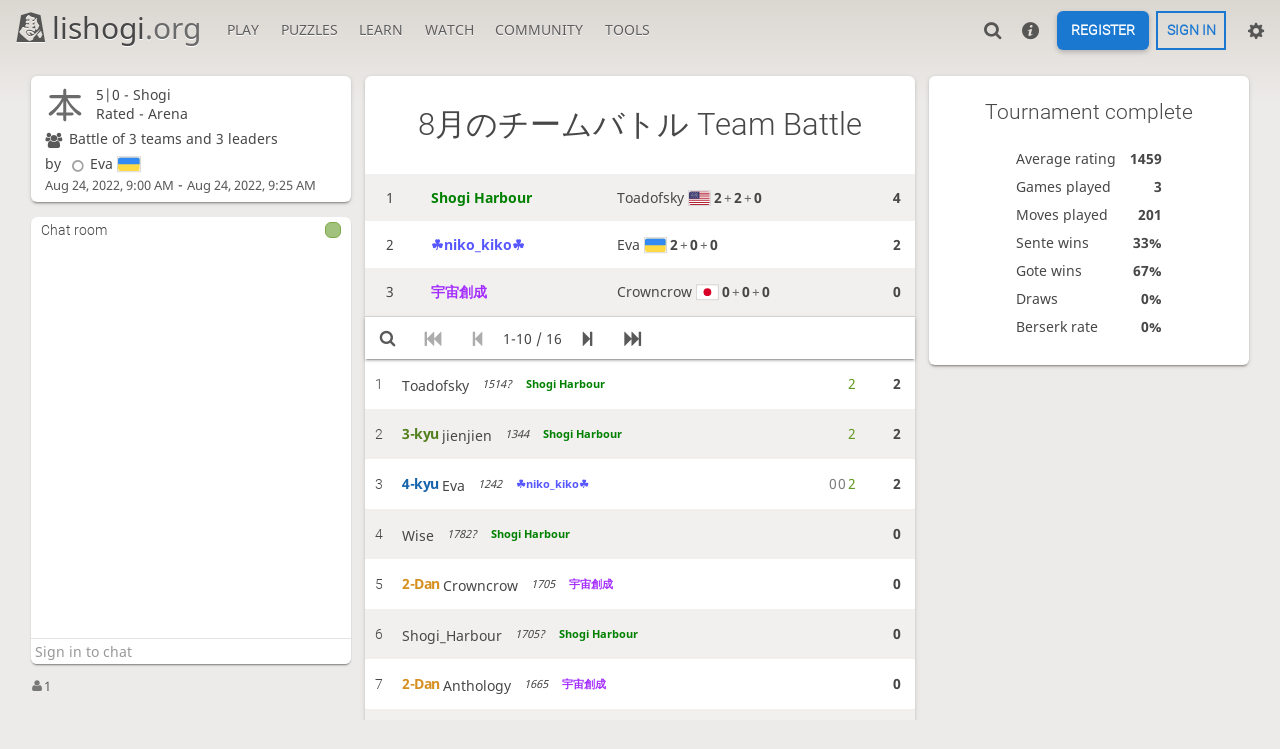

--- FILE ---
content_type: text/html; charset=UTF-8
request_url: https://lishogi.org/tournament/ttnGx4g4
body_size: 5830
content:
<!DOCTYPE html><html lang="en" class="system"><!-- Lishogi is open source! See https://lishogi.org/source --><head><meta charset="utf-8"><meta name="viewport" content="width=device-width,initial-scale=1,viewport-fit=cover"><meta http-equiv="Content-Security-Policy" content="default-src 'self' https://lishogi1.org; connect-src 'self' https://lishogi1.org wss://socket1.lishogi.org https://insights.lishogi.ovh; style-src 'self' 'unsafe-inline' https://lishogi1.org; font-src 'self' lishogi1.org https://fonts.gstatic.com; frame-src 'self' https://lishogi1.org https://www.youtube.com; worker-src 'self' https://lishogi1.org blob:; img-src data: *; script-src 'nonce-g7I94nquJ5JfWqFahVFgFzQW' 'self' https://lishogi1.org; base-uri 'none';"><meta name="theme-color" content="#dbd7d1" media="(prefers-color-scheme: light)">
      <meta name="theme-color" content="#2e2a24" media="(prefers-color-scheme: dark)"><title>8月のチームバトル Team Battle #ttnGx4g4 | lishogi.org</title><link href="https://lishogi1.org/assets/_pDWuOj/css/common.variables.min.css" type="text/css" rel="stylesheet" /><link href="https://lishogi1.org/assets/_pDWuOj/css/misc.site.min.css" type="text/css" rel="stylesheet" /><link id="piece-sprite" href="https://lishogi1.org/assets/_pDWuOj/piece-css/standard/ryoko_1kanji.css" type="text/css" rel="stylesheet" /><link href="https://lishogi1.org/assets/_pDWuOj/css/tournament.show.team-battle.min.css" type="text/css" rel="stylesheet" /><meta content="24 Aug 2022 - 8月のチームバトル Team Battle - 16 players, duration: 25m. Toadofsky won!" name="description" /><link rel="mask-icon" href="https://lishogi1.org/assets/logo/lishogi.svg" color="black" /><link rel="icon" type="image/png" href="https://lishogi1.org/assets/logo/lishogi-favicon-512.png" sizes="512x512"><link rel="icon" type="image/png" href="https://lishogi1.org/assets/logo/lishogi-favicon-256.png" sizes="256x256"><link rel="icon" type="image/png" href="https://lishogi1.org/assets/logo/lishogi-favicon-192.png" sizes="192x192"><link rel="icon" type="image/png" href="https://lishogi1.org/assets/logo/lishogi-favicon-128.png" sizes="128x128"><link rel="icon" type="image/png" href="https://lishogi1.org/assets/logo/lishogi-favicon-64.png" sizes="64x64"><link id="favicon" rel="icon" type="image/png" href="https://lishogi1.org/assets/logo/lishogi-favicon-32.png" sizes="32x32"><meta name="google" content="notranslate"><meta property="og:title" content="8月のチームバトル Team Battle: Shogi 5|0 Rated #ttnGx4g4" /><meta property="og:description" content="24 Aug 2022 - 8月のチームバトル Team Battle - 16 players, duration: 25m. Toadofsky won!" /><meta property="og:url" content="https://lishogi.org/tournament/ttnGx4g4" /><meta property="og:type" content="website" /><meta property="og:locale" content="en" /><meta property="og:site_name" content="lishogi.org" /><meta name="twitter:card" content="summary" /><meta name="twitter:title" content="8月のチームバトル Team Battle: Shogi 5|0 Rated #ttnGx4g4" /><meta name="twitter:description" content="24 Aug 2022 - 8月のチームバトル Team Battle - 16 players, duration: 25m. Toadofsky won!" /><link rel="preload" href="https://lishogi1.org/assets/_3yoT1X/icons/lishogi.woff2" as="font" type="font/woff2" crossorigin><link rel="preload" href="https://lishogi1.org/assets/_pDWuOj/images/boards/wood.png" as="image" ><link rel="manifest" href="/manifest.json"><meta name="twitter:site" content="@lishogi"><link rel="jslicense" href="/source"><script nonce="g7I94nquJ5JfWqFahVFgFzQW">window.lishogi={ready:new Promise(r=>document.addEventListener("DOMContentLoaded",r)),modulesData:{}}</script><script defer="defer" src="https://lishogi1.org/assets/_3yoT1X/vendors/jquery/jquery.min.js"></script><script defer="defer" src="https://lishogi1.org/assets/_3yoT1X/vendors/howler/howler.core.min.js"></script><script defer="defer" src="https://lishogi1.org/assets/_3yoT1X/vendors/jquery-powertip/jquery.powertip.min.js"></script><script defer="defer" src="https://lishogi1.org/assets/_pDWuOj/i18n/core/en-GB.js"></script><script defer="defer" src="https://lishogi1.org/assets/_pDWuOj/js/lishogi.site.min.js"></script><script defer="defer" src="https://lishogi1.org/assets/_pDWuOj/js/lishogi.tournament.min.js"></script><script nonce="g7I94nquJ5JfWqFahVFgFzQW">window.lishogi.modulesData['tournament']={"data":{"nbPlayers":16,"duels":[],"standing":{"page":1,"players":[{"id":"toadofsky","name":"Toadofsky","rank":1,"rating":1514,"score":2,"sheet":{"scores":[[2,2]],"total":2},"provisional":true,"team":"shogi-harbour"},{"id":"jienjien","name":"jienjien","rank":2,"rating":1344,"score":2,"sheet":{"scores":[[2,2]],"total":2},"team":"shogi-harbour"},{"id":"eva","name":"Eva","rank":3,"rating":1242,"score":2,"sheet":{"scores":[0,0,[2,2]],"total":2},"team":"niko_kiko"},{"id":"wise","name":"Wise","rank":4,"rating":1782,"score":0,"sheet":{"scores":[],"total":0},"provisional":true,"team":"shogi-harbour"},{"id":"crowncrow","name":"Crowncrow","rank":5,"rating":1705,"score":0,"sheet":{"scores":[],"total":0},"team":"IN2RAS97"},{"id":"shogi_harbour","name":"Shogi_Harbour","rank":6,"rating":1705,"score":0,"sheet":{"scores":[],"total":0},"title":"LP","provisional":true,"team":"shogi-harbour"},{"id":"anthology","name":"Anthology","rank":7,"rating":1665,"score":0,"sheet":{"scores":[],"total":0},"team":"IN2RAS97"},{"id":"lilylionmane","name":"LilyLionmane","rank":8,"rating":1596,"score":0,"sheet":{"scores":[],"total":0},"team":"shogi-harbour"},{"id":"evangeline","name":"Evangeline","rank":9,"rating":1502,"score":0,"sheet":{"scores":[],"total":0},"provisional":true,"team":"niko_kiko"},{"id":"touta","name":"Touta","rank":10,"rating":1500,"score":0,"sheet":{"scores":[],"total":0},"provisional":true,"team":"niko_kiko"}]},"isFinished":true,"podium":[{"id":"toadofsky","name":"Toadofsky","rank":1,"rating":1514,"score":2,"sheet":{"scores":[[2,2]],"total":2},"provisional":true,"team":"shogi-harbour","nb":{"game":1,"berserk":0,"win":1},"performance":1791},{"id":"jienjien","name":"jienjien","rank":2,"rating":1344,"score":2,"sheet":{"scores":[[2,2]],"total":2},"team":"shogi-harbour","nb":{"game":1,"berserk":0,"win":1},"performance":1738},{"id":"eva","name":"Eva","rank":3,"rating":1242,"score":2,"sheet":{"scores":[0,0,[2,2]],"total":2},"team":"niko_kiko","nb":{"game":3,"berserk":0,"win":1},"performance":1271}],"pairingsClosed":true,"stats":{"games":3,"moves":201,"senteWins":1,"goteWins":2,"draws":0,"berserks":0,"averageRating":1459},"socketVersion":0,"teamStanding":[{"rank":1,"id":"shogi-harbour","score":4,"players":[{"user":{"name":"Toadofsky","patron":true,"countryCode":"US","id":"toadofsky"},"score":2},{"user":{"name":"jienjien","countryCode":"MY","id":"jienjien"},"score":2},{"user":{"name":"Wise","countryCode":"TH","id":"wise"},"score":0}]},{"rank":2,"id":"niko_kiko","score":2,"players":[{"user":{"name":"Eva","countryCode":"UA","id":"eva"},"score":2},{"user":{"name":"Evangeline","id":"evangeline"},"score":0},{"user":{"name":"Touta","id":"touta"},"score":0}]},{"rank":3,"id":"IN2RAS97","score":0,"players":[{"user":{"name":"Crowncrow","countryCode":"JP","id":"crowncrow"},"score":0},{"user":{"name":"Anthology","countryCode":"JP","id":"anthology"},"score":0},{"user":{"name":"FN_FAL","countryCode":"VN","id":"fn_fal"},"score":0}]}],"duelTeams":{},"id":"ttnGx4g4","createdBy":"eva","startsAt":"2022-08-24T09:00:25.000Z","system":"arena","fullName":"8\u6708\u306e\u30c1\u30fc\u30e0\u30d0\u30c8\u30eb Team Battle","minutes":25,"perf":{"icon":"\uf14f","name":"Shogi"},"clock":{"limit":300,"byoyomi":0,"increment":0},"variant":"standard","rated":true,"berserkable":true,"verdicts":{"list":[],"accepted":true},"teamBattle":{"teams":{"IN2RAS97":"\u5b87\u5b99\u5275\u6210","niko_kiko":"\u2618\ufe0fniko_kiko\u2618\ufe0f","shogi-harbour":"Shogi Harbour"}},"description":"be polite in chat !\u000d\u000aremember, who did not know, the tournament dedicated to the day of the Constitution of Ukraine will take place on August 24 at 12:00, I will be very grateful if you join \ud83e\udd17 there are no rating restrictions, so anyone can join: to join you must be a member of the team you want to join. Thanks for reading!\u000d\u000ahttps://i.imgur.com/syGLiWj.gif\u000d\u000aWe invite only the strongest teams to this tournament!\u000d\u000ahttps://mobile.twitter.com/eva435739"},"userId":null,"chat":{"data":{"id":"ttnGx4g4","name":"Chat room","lines":[],"userId":null,"resourceId":"tournament/ttnGx4g4","loginRequired":true},"writeable":true,"public":true,"permissions":{"local":false}},"challenges":null}</script></head><body class="wood coords-out" data-vapid="BB3vkmDbeNp6QHrdhNQj+oEEL57ckNmmCinFCVvBrA53m/Q0hzPt33vHOsrgJnudl1Uqf0K33TBwyZBOT4A82Z4=" data-sound-set="shogi" data-clock-sound-set="system" data-socket-domains="socket1.lishogi.org" data-asset-url="https://lishogi1.org" data-asset-version="pDWuOj" data-theme="system" data-board-theme="wood" data-piece-set="ryoko_1kanji" data-chu-piece-set="ryoko_1kanji" data-kyo-piece-set="ryoko_1kanji" data-notation="0" data-color-name="0"><form id="blind-mode" action="/toggle-blind-mode" method="POST"><input type="hidden" name="enable" value="1"><input type="hidden" name="redirect" value="/tournament/ttnGx4g4"><button type="submit">Accessibility: Enable blind mode</button></form><header id="top"><div class="site-title-nav">
<input type="checkbox" id="tn-tg" class="topnav-toggle fullscreen-toggle" aria-label="Navigation">
<label for="tn-tg" class="fullscreen-mask"></label>
<label for="tn-tg" class="hbg"><span class="hbg__in"></span></label><div class="site-title" title="lishogi.org"><a href="/"><i class="site-icon" data-icon=""></i>lishogi<span>.org</span></a></div><nav id="topnav" class="hover"><section><a href="/"><span class="play">Play</span><span class="home">lishogi.org</span></a><div role="group"><a href="/?any#hook">Create a game</a><a href="/tournament">Tournaments</a><a href="/simul">Simultaneous exhibitions</a></div></section><section><a href="/training">Puzzles</a><div role="group"><a href="/training">Puzzles</a><a href="/training/dashboard/30">Puzzle dashboard</a><a href="/training/tsume">Tsume</a></div></section><section><a href="/learn">Learn</a><div role="group"><a href="/learn">Shogi basics</a><a href="/training/coordinate">Coordinates</a><a href="/study">Study</a><a href="/coach">Coaches</a><a href="/variant">Variants</a></div></section><section><a href="/tv">Watch</a><div role="group"><a href="/tv">Lishogi TV</a><a href="/games">Current games</a><a href="/streamer">Streamers</a></div></section><section><a href="/player">Community</a><div role="group"><a href="/player">Players</a><a href="/player/bots">Bots</a><a href="/team">Teams</a><a href="/chat-room">Chat room</a><a href="/forum">Forum</a><a href="/blog">Blog</a></div></section><section><a href="/analysis">Tools</a><div role="group"><a href="/analysis">Analysis board</a><a href="/editor">Board editor</a><a href="/paste">Import game</a><a href="/games/search">Advanced search</a></div></section></nav></div><div class="site-buttons"><div id="clinput"><a class="link"><span data-icon=""></span></a><input id="lishogi-clinput" spellcheck="false" autocomplete="false" aria-label="Search" placeholder="Search" /></div><a class="link" href="/new-player"><span data-icon=""></span></a><div class="signin-signup"><a href="/signup" class="signup button">Register</a><a href="/login?referrer=/tournament/ttnGx4g4" class="signin button">Sign in</a></div><div class="dasher"><a class="toggle link anon"><span title="Preferences" data-icon=""></span></a><div id="dasher_app" class="dropdown"></div></div></div></header><div id="main-wrap"><main class="tour arena"><aside class="tour__side"><div class="tour__meta"><section><div class="tour-icon ti-arena ti-realTime"><svg class="extra-icon"><use href="https://lishogi.org/assets/_pDWuOj/icons/tour.svg#li-standard"></use></svg></div><div><p>5|0 - <span>Shogi</span></p>Rated - Arena</div></section><section class="team-battle"><p class="team-battle__title text" data-icon="">Battle of 3 teams and 3 leaders</p></section>by <a class="offline user-link ulpt" href="/@/Eva"><i class="line"></i>Eva<img class="flag" src="https://lishogi1.org/assets/images/flags/UA.svg" /></a><br /><time class="timeago abs" datetime="2022-08-24T09:00:25.000Z">-</time> - <time class="timeago abs" datetime="2022-08-24T09:25:25.000Z">-</time></div><section class="mchat"><div class="mchat__tabs"><div class="mchat__tab">&nbsp;</div></div><div class="mchat__content"></div></section></aside><div class="tour__main"><div class="box"><div class="tour__main__header"></div><div class="tour__controls"></div><div class="tour__pad"></div><div class="tour__bottom"><div class="tour__desc"><h2>Description</h2><p>be polite in chat !<br>remember, who did not know, the tournament dedicated to the day of the Constitution of Ukraine will take place on August 24 at 12:00, I will be very grateful if you join 🤗 there are no rating restrictions, so anyone can join: to join you must be a member of the team you want to join. Thanks for reading!<br><img class="embed" src="https://i.imgur.com/syGLiWj.jpg" alt="https://i.imgur.com/syGLiWj.gif"/><br>We invite only the strongest teams to this tournament!<br><a rel="nofollow noopener noreferrer" href="https://mobile.twitter.com/eva435739" target="_blank">mobile.twitter.com/eva435739</a></p></div><div class="tour__faq"><h2>FAQ</h2><h3>How are scores calculated?</h3><p>A win has a base score of 2 points, a draw 1 point, and a loss is worth no points.<br />If you win two games consecutively you will start a double point streak, represented by a flame icon.<br />The following games will continue to be worth double points until you fail to win a game.<br />That is, a win will be worth 4 points, a draw 2 points, and a loss will still not award any points.<br /><br />For example, two wins followed by a draw will be worth 6 points: 2 + 2 + (2 x 1)</p><h3>Arena Berserk</h3><p>When a player clicks the Berserk button at the beginning of the game, they lose half of their clock time, but the win is worth one extra tournament point.<br /><br />Going Berserk in time controls with an increment and byoyomi also cancels the increment and byoyomi time (1+2 is an exception, it gives 1+0).<br /><br />Berserk is not available for games with zero initial time (0+1, 0+2).<br /><br />Berserk only grants an extra point if you play at least 7 moves in the game.</p><h3>How is the winner decided?</h3><p>The player(s) with the most points at the conclusion of the tournament&#39;s set time limit will be announced winner(s).<br /><br />When two or more players have the same number of points, the tournament performance is the tie break.</p><h3>How does the pairing work?</h3><p>At the beginning of the tournament, players are paired based on their rating.<br />As soon as you finish a game, return to the tournament lobby: you will then be paired with a player close to your ranking. This ensures minimum wait time, however you may not face all other players in the tournament.<br />Play fast and return to the lobby to play more games and win more points.</p><h3>How does it end?</h3><p>The tournament has a countdown clock. When it reaches zero, the tournament rankings are frozen, and the winner is announced. Games in progress must be finished, however they don&#39;t count for the tournament.</p><h3>Other important rules</h3><p>There is a countdown for your first move. Failing to make a move within this time will forfeit the game to your opponent.</p><p>Drawing the game within the first 10 moves will earn neither player any points.</p><p>Draw streaks: When a player has consecutive draws in an arena, only the first draw will result in a point, or draws lasting more than 30 moves. The draw streak can only be broken by a win, not a loss or a draw.</p><h3>How many players can join?</h3><p>This tournament can be joined by 300 players.<br />After the tournament starts, players who are kicked out still count toward the total player limit.</p><h3>Is it rated?</h3><p>This tournament is rated and will affect your rating.</p></div></div></div></div></main></div><a id="reconnecting" class="link text" data-icon=""></a></body></html>

--- FILE ---
content_type: text/css
request_url: https://lishogi1.org/assets/_pDWuOj/css/common.variables.min.css
body_size: 3149
content:
@charset "UTF-8";html{--border:1px solid #404040;--c-accent:#d64f00;--c-accent-clear:#de7233;--c-accent-dim:#ab3f00;--c-accent-over:#fff;--c-bad:#c33;--c-bad-over:#fff;--c-bg-action:#312f2d;--c-bg-box:#262421;--c-bg-box-opaque:#262421;--c-bg-header-dropdown:#363430;--c-bg-high:#262421;--c-bg-input:#24221e;--c-bg-low:#363430;--c-bg-metal:#302e2c;--c-bg-metal-hover:#403e3a;--c-bg-page:#161512;--c-bg-popup:#363430;--c-bg-zebra:#302e2c;--c-bg-zebra2:#403e3a;--c-blunder:#df5353;--c-blunder-clear:#ff3d3d;--c-body-gradient:#2e2a24;--c-border:#404040;--c-bot:#b72fc6;--c-brag:#bf811d;--c-brag-over:#fff;--c-brilliant:#21c43a;--c-clas:#7f5af0;--c-clas-over:#fff;--c-darken:#333;--c-error:#c33;--c-error-over:#fff;--c-fancy:#b72fc6;--c-fancy-over:#fff;--c-font:#bfbfbf;--c-font-clear:#ccc;--c-font-clearer:#e3e3e3;--c-font-dim:#949494;--c-font-dimmer:#6b6b6b;--c-font-metal:inherit;--c-font-metal-hover:#ccc;--c-font-page:#949494;--c-font-shadow:#000;--c-good:#629924;--c-good-move:#5ddf73;--c-good-over:#fff;--c-gote:#949494;--c-gote2:#e3e3e3;--c-header-dropdown:#ccc;--c-inaccuracy:#53b2ea;--c-inaccuracy-clear:#66c7ff;--c-interesting:#eb47d8;--c-last-dest:rgba(169,199,0,.41);--c-link:#3692e7;--c-link-clear:#5ea8ec;--c-link-dim:#2e7cc5;--c-link-hover:#57aeff;--c-link-over:#fff;--c-mistake:#e69d00;--c-mistake-clear:#ffb619;--c-page-mask:rgba(0,0,0,.6);--c-popup:#ccc;--c-premoved:rgba(20,30,85,.5);--c-premoved-hover:rgba(20,30,85,.25);--c-primary:#3692e7;--c-primary-clear:#5ea8ec;--c-primary-dim:#2e7cc5;--c-primary-over:#fff;--c-red:#c33;--c-secondary:#629924;--c-secondary-clear:#86b056;--c-secondary-dim:#4f7a1d;--c-secondary-dimmer:#3b5c16;--c-secondary-over:#fff;--c-selected:rgba(20,85,30,.5);--c-selected-hover:rgba(20,85,30,.25);--c-sente:#403e3a;--c-sente2:#161512;--c-shade:#4d4d4d;--c-warn:#bf811d;--c-warn-over:#fff;--gote-symbol:"";--metal-shadow:none;--sente-symbol:"";--text-shadow:none;--m-accent_alpha_neg40:rgba(214,79,0,.6);--m-accent_alpha_neg50:rgba(214,79,0,.5);--m-accent_alpha_neg70:rgba(214,79,0,.3);--m-accent_bg-box_mix_10:#38291e;--m-accent_bg-box_mix_12:#3b291d;--m-accent_bg-box_mix_15:#412b1c;--m-accent_bg-box_mix_25:#522f19;--m-accent_bg-popup_mix_10:#46362b;--m-bad_bg-box_mix_10:#372623;--m-bad_bg-box_mix_30:#582927;--m-bad_bg-box_mix_50:#792c2a;--m-bad_bg-zebra2_mix_20:#5c3c39;--m-bad_bg-zebra2_mix_60:#943736;--m-bad_darken_mix_80:#ad3333;--m-bad_font_mix_80:#c94f4f;--m-bg-box_alpha_neg20:rgba(38,36,33,.8);--m-bg-box_alpha_neg50:rgba(38,36,33,.5);--m-bg-box_bg-page_mix_50:#1e1d1a;--m-bg-box_c-alpha_100:#262421;--m-bg-box_clas_mix_70:#41345f;--m-bg-box_clas_mix_93:#2c2830;--m-bg-box_good_mix_74:#364322;--m-bg-box_good_mix_80:#323c22;--m-bg-input_lightness_neg3:#1c1a17;--m-bg-low_c-alpha_8:rgba(54,52,48,.08);--m-bg-page_c-lightness_78:#cdc8c1;--m-bg-page_primary_mix_40:#296092;--m-bg-zebra2_red_mix_80:#5c3c39;--m-bg-zebra_clas_mix_20:#6f51c9;--m-bg-zebra_red_mix_80:#4f2f2d;--m-black_accent_mix_30:#963700;--m-border_lightness_20:#737373;--m-brag_alpha_neg50:rgba(191,129,29,.5);--m-brag_bg-box_mix_15:#3d3220;--m-brag_bg-box_mix_20:#453720;--m-brag_bg-page_mix_60:#7b5618;--m-brag_darken_mix_85:#aa7520;--m-brilliant_bg-box_mix_30:#255429;--m-clas_bg-box_mix_10:#2f2a36;--m-clas_bg-box_mix_80:#6d4fc7;--m-clas_white_mix_86:#9171f2;--m-error_bg-box_mix_15:#3f2624;--m-error_bg-high_mix_10:#372623;--m-error_lightness_11:#d76060;--m-fancy_bg-box_mix_15:#3c263a;--m-font-clear_clas_mix_30:#967ce5;--m-font-clear_primary_mix_10:#4598e5;--m-font-clearer_c-alpha_15:hsla(0,0%,89%,.15);--m-font-clearer_c-alpha_30:hsla(0,0%,89%,.3);--m-font-clearer_c-alpha_50:hsla(0,0%,89%,.5);--m-font-clearer_c-alpha_60:hsla(0,0%,89%,.6);--m-font-clearer_c-alpha_95:hsla(0,0%,89%,.95);--m-font-clearer_primary_mix_25:#61a6e6;--m-font-dim_c-alpha_20:hsla(0,0%,58%,.2);--m-font-dim_c-alpha_5:hsla(0,0%,58%,.05);--m-good-move_bg-box_mix_30:#375c3a;--m-good_alpha_neg80:rgba(98,153,36,.2);--m-good_bg-box_mix_10:#2c3021;--m-good_bg-high_mix_80:#568223;--m-good_darken_mix_50:#4b662b;--m-good_darken_mix_85:#5b8a26;--m-good_font_mix_80:#75a143;--m-good_lightness_4:#6da928;--m-inaccuracy_bg-box_mix_30:#334f5d;--m-interesting_bg-box_mix_30:#612f58;--m-link_alpha_neg60:rgba(54,146,231,.4);--m-link_bg-box_mix_10:#282f35;--m-link_bg-box_mix_15:#29353f;--m-link_bg-box_mix_20:#293a49;--m-link_bg-box_mix_80:#337cc0;--m-link_bg-page_mix_20:#1d2e3d;--m-link_font_mix_35:#8fafcd;--m-mistake_bg-box_mix_30:#604817;--m-primary_alpha_neg75:rgba(54,146,231,.25);--m-primary_alpha_neg80:rgba(54,146,231,.2);--m-primary_bg-box_mix_10:#282f35;--m-primary_bg-box_mix_12:#283139;--m-primary_bg-box_mix_15:#29353f;--m-primary_bg-box_mix_20:#293a49;--m-primary_bg-box_mix_25:#2a4053;--m-primary_bg-box_mix_30:#2b455d;--m-primary_bg-box_mix_40:#2d5070;--m-primary_bg-box_mix_60:#306698;--m-primary_bg-box_mix_70:#3171ac;--m-primary_bg-box_mix_80:#337cc0;--m-primary_bg-box_mix_90:#3587d4;--m-primary_bg-zebra2_mix_20:#3e4f5d;--m-primary_bg-zebra_mix_10:#31383e;--m-primary_black_mix_80:#2b75b9;--m-primary_darken_mix_80:#367fc3;--m-primary_lightness_10:#64abed;--m-primary_white_mix_40:#afd3f6;--m-primary_white_mix_60:#86bdf1;--m-red_alpha_neg50:rgba(204,51,51,.5);--m-secondary_alpha_neg50:rgba(98,153,36,.5);--m-secondary_alpha_neg60:rgba(98,153,36,.4);--m-secondary_alpha_neg80:rgba(98,153,36,.2);--m-secondary_alpha_neg85:rgba(98,153,36,.15);--m-secondary_bg-box_mix_10:#2c3021;--m-secondary_bg-box_mix_15:#2f3622;--m-secondary_bg-box_mix_20:#323c22;--m-secondary_bg-box_mix_30:#384722;--m-secondary_bg-box_mix_40:#3e5322;--m-secondary_bg-box_mix_50:#445f23;--m-secondary_bg-header-dropdown_mix_15:#3d432e;--m-secondary_bg-header-dropdown_mix_27:#424f2d;--m-secondary_bg-header-dropdown_mix_36:#46582c;--m-secondary_bg-popup_mix_10:#3a3e2f;--m-secondary_bg-zebra_mix_10:#35392b;--m-secondary_black_mix_60:#3b5c16;--m-white_accent_mix_20:#de7233;--m-white_brag_mix_20:#cc9a4a;--m-white_clas_mix_80:#e5defc}html.light{--border:1px solid #d9d9d9;--c-accent-clear:#b24100;--c-accent-dim:#dd6d2b;--c-bg-action:#fff;--c-bg-box:#fff;--c-bg-box-opaque:#fff;--c-bg-header-dropdown:#fff;--c-bg-high:#fff;--c-bg-input:#fafaf9;--c-bg-low:#e3e3e3;--c-bg-metal:#fff;--c-bg-metal-hover:#f7f7f7;--c-bg-page:#edebe9;--c-bg-popup:#fff;--c-bg-zebra:#f2f0ee;--c-bg-zebra2:#edebe8;--c-blunder:#d62929;--c-body-gradient:#dbd7d1;--c-border:#d9d9d9;--c-bot:#cd63d9;--c-brag:#d59020;--c-fancy:#cd63d9;--c-font:#474747;--c-font-clear:#1f1f1f;--c-font-clearer:#000;--c-font-dim:#6b6b6b;--c-font-dimmer:#b3b3b3;--c-font-metal-hover:inherit;--c-font-page:#5e5e5e;--c-font-shadow:#fff;--c-good-move:#22aa38;--c-gote:#d1d1d1;--c-gote2:#fff;--c-header-dropdown:#474747;--c-inaccuracy:#167bb6;--c-link:#1b78d0;--c-link-clear:#1664ac;--c-link-dim:#428fd8;--c-link-hover:#004f98;--c-mistake:#b37a00;--c-popup:#474747;--c-primary:#1b78d0;--c-primary-clear:#1664ac;--c-primary-dim:#428fd8;--c-secondary-clear:#527f1e;--c-secondary-dim:#7daa49;--c-secondary-dimmer:#a1c27c;--c-sente:#6b6b6b;--c-sente2:#1f1f1f;--c-shade:#d1d1d1;--c-warn:#d59020;--metal-shadow:0 1px 0 #fff;--text-shadow:0 1px 0 #fff;--m-accent_bg-box_mix_10:#fbede6;--m-accent_bg-box_mix_12:#faeae0;--m-accent_bg-box_mix_15:#f9e5d9;--m-accent_bg-box_mix_25:#f5d3bf;--m-accent_bg-popup_mix_10:#fbede6;--m-bad_bg-box_mix_10:#faebeb;--m-bad_bg-box_mix_30:#f0c2c2;--m-bad_bg-box_mix_50:#e69999;--m-bad_bg-zebra2_mix_20:#e6c6c4;--m-bad_bg-zebra2_mix_60:#d97d7b;--m-bad_font_mix_80:#b13737;--m-bg-box_alpha_neg20:hsla(0,0%,100%,.8);--m-bg-box_alpha_neg50:hsla(0,0%,100%,.5);--m-bg-box_bg-page_mix_50:#f6f5f4;--m-bg-box_c-alpha_100:#fff;--m-bg-box_clas_mix_70:#d9cefb;--m-bg-box_clas_mix_93:#f6f3fe;--m-bg-box_good_mix_74:#d6e4c6;--m-bg-box_good_mix_80:#e0ebd3;--m-bg-input_lightness_neg3:#f4f3f1;--m-bg-low_c-alpha_8:hsla(0,0%,89%,.08);--m-bg-page_c-lightness_78:#cdc8c1;--m-bg-page_primary_mix_40:#6fa6da;--m-bg-zebra2_red_mix_80:#e6c6c4;--m-bg-zebra_clas_mix_20:#9678f0;--m-bg-zebra_red_mix_80:#eacac8;--m-border_lightness_20:#fff;--m-brag_alpha_neg50:rgba(213,144,32,.5);--m-brag_bg-box_mix_15:#f9eede;--m-brag_bg-box_mix_20:#f7e9d2;--m-brag_bg-page_mix_60:#deb470;--m-brag_darken_mix_85:#bd8223;--m-brilliant_bg-box_mix_30:#bcedc4;--m-clas_bg-box_mix_10:#f2effe;--m-clas_bg-box_mix_80:#997bf3;--m-error_bg-box_mix_15:#f7e0e0;--m-error_bg-high_mix_10:#faebeb;--m-fancy_bg-box_mix_15:#f8e8f9;--m-font-clear_clas_mix_30:#6248b1;--m-font-clear_primary_mix_10:#1b6fbe;--m-font-clearer_c-alpha_15:rgba(0,0,0,.15);--m-font-clearer_c-alpha_30:rgba(0,0,0,.3);--m-font-clearer_c-alpha_50:rgba(0,0,0,.5);--m-font-clearer_c-alpha_60:rgba(0,0,0,.6);--m-font-clearer_c-alpha_95:rgba(0,0,0,.95);--m-font-clearer_primary_mix_25:#145a9c;--m-font-dim_c-alpha_20:hsla(0,0%,42%,.2);--m-font-dim_c-alpha_5:hsla(0,0%,42%,.05);--m-good-move_bg-box_mix_30:#bde6c3;--m-good_bg-box_mix_10:#eff5e9;--m-good_bg-high_mix_80:#82ad50;--m-good_font_mix_80:#5d892b;--m-inaccuracy_bg-box_mix_30:#b9d7e9;--m-interesting_bg-box_mix_30:#f9c8f3;--m-link_alpha_neg60:rgba(27,120,208,.4);--m-link_bg-box_mix_10:#e8f2fa;--m-link_bg-box_mix_15:#ddebf8;--m-link_bg-box_mix_20:#d1e4f6;--m-link_bg-box_mix_80:#4993d9;--m-link_bg-page_mix_20:#c3d4e4;--m-link_font_mix_35:#385977;--m-mistake_bg-box_mix_30:#e8d7b3;--m-primary_alpha_neg75:rgba(27,120,208,.25);--m-primary_alpha_neg80:rgba(27,120,208,.2);--m-primary_bg-box_mix_10:#e8f2fa;--m-primary_bg-box_mix_12:#e4eff9;--m-primary_bg-box_mix_15:#ddebf8;--m-primary_bg-box_mix_20:#d1e4f6;--m-primary_bg-box_mix_25:#c6ddf3;--m-primary_bg-box_mix_30:#bbd7f1;--m-primary_bg-box_mix_40:#a4c9ec;--m-primary_bg-box_mix_60:#76aee3;--m-primary_bg-box_mix_70:#5fa1de;--m-primary_bg-box_mix_80:#4993d9;--m-primary_bg-box_mix_90:#3286d4;--m-primary_bg-zebra2_mix_20:#c3d4e3;--m-primary_bg-zebra_mix_10:#dce4eb;--m-primary_black_mix_80:#1660a6;--m-primary_darken_mix_80:#206ab0;--m-primary_lightness_10:#3892e5;--m-primary_white_mix_40:#a4c9ec;--m-primary_white_mix_60:#76aee3;--m-secondary_bg-box_mix_10:#eff5e9;--m-secondary_bg-box_mix_15:#e7f0de;--m-secondary_bg-box_mix_20:#e0ebd3;--m-secondary_bg-box_mix_30:#d0e0bd;--m-secondary_bg-box_mix_40:#c0d6a7;--m-secondary_bg-box_mix_50:#b1cc91;--m-secondary_bg-header-dropdown_mix_15:#e7f0de;--m-secondary_bg-header-dropdown_mix_27:#d5e3c4;--m-secondary_bg-header-dropdown_mix_36:#c7dab0;--m-secondary_bg-popup_mix_10:#eff5e9;--m-secondary_bg-zebra_mix_10:#e3e7da;--m-white_brag_mix_20:#dda64c}@media (prefers-color-scheme:light){html.system{--border:1px solid #d9d9d9;--c-accent-clear:#b24100;--c-accent-dim:#dd6d2b;--c-bg-action:#fff;--c-bg-box:#fff;--c-bg-box-opaque:#fff;--c-bg-header-dropdown:#fff;--c-bg-high:#fff;--c-bg-input:#fafaf9;--c-bg-low:#e3e3e3;--c-bg-metal:#fff;--c-bg-metal-hover:#f7f7f7;--c-bg-page:#edebe9;--c-bg-popup:#fff;--c-bg-zebra:#f2f0ee;--c-bg-zebra2:#edebe8;--c-blunder:#d62929;--c-body-gradient:#dbd7d1;--c-border:#d9d9d9;--c-bot:#cd63d9;--c-brag:#d59020;--c-fancy:#cd63d9;--c-font:#474747;--c-font-clear:#1f1f1f;--c-font-clearer:#000;--c-font-dim:#6b6b6b;--c-font-dimmer:#b3b3b3;--c-font-metal-hover:inherit;--c-font-page:#5e5e5e;--c-font-shadow:#fff;--c-good-move:#22aa38;--c-gote:#d1d1d1;--c-gote2:#fff;--c-header-dropdown:#474747;--c-inaccuracy:#167bb6;--c-link:#1b78d0;--c-link-clear:#1664ac;--c-link-dim:#428fd8;--c-link-hover:#004f98;--c-mistake:#b37a00;--c-popup:#474747;--c-primary:#1b78d0;--c-primary-clear:#1664ac;--c-primary-dim:#428fd8;--c-secondary-clear:#527f1e;--c-secondary-dim:#7daa49;--c-secondary-dimmer:#a1c27c;--c-sente:#6b6b6b;--c-sente2:#1f1f1f;--c-shade:#d1d1d1;--c-warn:#d59020;--metal-shadow:0 1px 0 #fff;--text-shadow:0 1px 0 #fff;--m-accent_bg-box_mix_10:#fbede6;--m-accent_bg-box_mix_12:#faeae0;--m-accent_bg-box_mix_15:#f9e5d9;--m-accent_bg-box_mix_25:#f5d3bf;--m-accent_bg-popup_mix_10:#fbede6;--m-bad_bg-box_mix_10:#faebeb;--m-bad_bg-box_mix_30:#f0c2c2;--m-bad_bg-box_mix_50:#e69999;--m-bad_bg-zebra2_mix_20:#e6c6c4;--m-bad_bg-zebra2_mix_60:#d97d7b;--m-bad_font_mix_80:#b13737;--m-bg-box_alpha_neg20:hsla(0,0%,100%,.8);--m-bg-box_alpha_neg50:hsla(0,0%,100%,.5);--m-bg-box_bg-page_mix_50:#f6f5f4;--m-bg-box_c-alpha_100:#fff;--m-bg-box_clas_mix_70:#d9cefb;--m-bg-box_clas_mix_93:#f6f3fe;--m-bg-box_good_mix_74:#d6e4c6;--m-bg-box_good_mix_80:#e0ebd3;--m-bg-input_lightness_neg3:#f4f3f1;--m-bg-low_c-alpha_8:hsla(0,0%,89%,.08);--m-bg-page_c-lightness_78:#cdc8c1;--m-bg-page_primary_mix_40:#6fa6da;--m-bg-zebra2_red_mix_80:#e6c6c4;--m-bg-zebra_clas_mix_20:#9678f0;--m-bg-zebra_red_mix_80:#eacac8;--m-border_lightness_20:#fff;--m-brag_alpha_neg50:rgba(213,144,32,.5);--m-brag_bg-box_mix_15:#f9eede;--m-brag_bg-box_mix_20:#f7e9d2;--m-brag_bg-page_mix_60:#deb470;--m-brag_darken_mix_85:#bd8223;--m-brilliant_bg-box_mix_30:#bcedc4;--m-clas_bg-box_mix_10:#f2effe;--m-clas_bg-box_mix_80:#997bf3;--m-error_bg-box_mix_15:#f7e0e0;--m-error_bg-high_mix_10:#faebeb;--m-fancy_bg-box_mix_15:#f8e8f9;--m-font-clear_clas_mix_30:#6248b1;--m-font-clear_primary_mix_10:#1b6fbe;--m-font-clearer_c-alpha_15:rgba(0,0,0,.15);--m-font-clearer_c-alpha_30:rgba(0,0,0,.3);--m-font-clearer_c-alpha_50:rgba(0,0,0,.5);--m-font-clearer_c-alpha_60:rgba(0,0,0,.6);--m-font-clearer_c-alpha_95:rgba(0,0,0,.95);--m-font-clearer_primary_mix_25:#145a9c;--m-font-dim_c-alpha_20:hsla(0,0%,42%,.2);--m-font-dim_c-alpha_5:hsla(0,0%,42%,.05);--m-good-move_bg-box_mix_30:#bde6c3;--m-good_bg-box_mix_10:#eff5e9;--m-good_bg-high_mix_80:#82ad50;--m-good_font_mix_80:#5d892b;--m-inaccuracy_bg-box_mix_30:#b9d7e9;--m-interesting_bg-box_mix_30:#f9c8f3;--m-link_alpha_neg60:rgba(27,120,208,.4);--m-link_bg-box_mix_10:#e8f2fa;--m-link_bg-box_mix_15:#ddebf8;--m-link_bg-box_mix_20:#d1e4f6;--m-link_bg-box_mix_80:#4993d9;--m-link_bg-page_mix_20:#c3d4e4;--m-link_font_mix_35:#385977;--m-mistake_bg-box_mix_30:#e8d7b3;--m-primary_alpha_neg75:rgba(27,120,208,.25);--m-primary_alpha_neg80:rgba(27,120,208,.2);--m-primary_bg-box_mix_10:#e8f2fa;--m-primary_bg-box_mix_12:#e4eff9;--m-primary_bg-box_mix_15:#ddebf8;--m-primary_bg-box_mix_20:#d1e4f6;--m-primary_bg-box_mix_25:#c6ddf3;--m-primary_bg-box_mix_30:#bbd7f1;--m-primary_bg-box_mix_40:#a4c9ec;--m-primary_bg-box_mix_60:#76aee3;--m-primary_bg-box_mix_70:#5fa1de;--m-primary_bg-box_mix_80:#4993d9;--m-primary_bg-box_mix_90:#3286d4;--m-primary_bg-zebra2_mix_20:#c3d4e3;--m-primary_bg-zebra_mix_10:#dce4eb;--m-primary_black_mix_80:#1660a6;--m-primary_darken_mix_80:#206ab0;--m-primary_lightness_10:#3892e5;--m-primary_white_mix_40:#a4c9ec;--m-primary_white_mix_60:#76aee3;--m-secondary_bg-box_mix_10:#eff5e9;--m-secondary_bg-box_mix_15:#e7f0de;--m-secondary_bg-box_mix_20:#e0ebd3;--m-secondary_bg-box_mix_30:#d0e0bd;--m-secondary_bg-box_mix_40:#c0d6a7;--m-secondary_bg-box_mix_50:#b1cc91;--m-secondary_bg-header-dropdown_mix_15:#e7f0de;--m-secondary_bg-header-dropdown_mix_27:#d5e3c4;--m-secondary_bg-header-dropdown_mix_36:#c7dab0;--m-secondary_bg-popup_mix_10:#eff5e9;--m-secondary_bg-zebra_mix_10:#e3e7da;--m-white_brag_mix_20:#dda64c}}html.transp{--c-bg-action:rgba(0,0,0,.6);--c-bg-box:rgba(0,0,0,.6);--c-bg-header-dropdown:rgba(26,26,26,.8);--c-bg-high:rgba(0,0,0,.6);--c-bg-input:rgba(26,26,26,.9);--c-bg-low:rgba(0,0,0,.5);--c-bg-metal:rgba(0,0,0,.6);--c-bg-metal-hover:hsla(0,0%,7%,.55);--c-bg-popup:rgba(0,0,0,.6);--c-bg-zebra:hsla(0,0%,100%,.05);--c-font:#ccc;--c-font-clear:#e3e3e3;--c-font-clearer:#f7f7f7;--c-font-dim:#b0b0b0;--c-font-dimmer:#7a7a7a;--c-font-metal-hover:inherit;--c-font-page:#f7f7f7;--text-shadow:0.5px 1px 1px #000;--m-accent_bg-box_mix_10:rgba(44,16,0,.64);--m-accent_bg-box_mix_12:rgba(52,19,0,.648);--m-accent_bg-box_mix_15:rgba(62,23,0,.66);--m-accent_bg-box_mix_25:rgba(94,34,0,.7);--m-accent_bg-popup_mix_10:rgba(44,16,0,.64);--m-bad_bg-box_mix_10:rgba(42,11,11,.64);--m-bad_bg-box_mix_30:rgba(102,26,26,.72);--m-bad_bg-box_mix_50:rgba(143,36,36,.8);--m-bad_font_mix_80:#cc5252;--m-bg-box_alpha_neg20:rgba(0,0,0,.4);--m-bg-box_alpha_neg50:rgba(0,0,0,.1);--m-bg-box_bg-page_mix_50:hsla(37,2%,64%,.8);--m-bg-box_c-alpha_100:#000;--m-bg-box_clas_mix_70:rgba(64,45,120,.72);--m-bg-box_clas_mix_93:rgba(19,13,36,.628);--m-bg-box_good_mix_74:rgba(44,69,16,.704);--m-bg-box_good_mix_80:rgba(36,56,13,.68);--m-bg-input_lightness_neg3:hsla(0,0%,7%,.9);--m-bg-low_c-alpha_8:rgba(0,0,0,.08);--m-bg-zebra_clas_mix_20:rgba(128,91,240,.81);--m-bg-zebra_red_mix_80:rgba(209,70,70,.24);--m-brag_bg-box_mix_15:rgba(62,42,9,.66);--m-brag_bg-box_mix_20:rgba(78,53,12,.68);--m-brilliant_bg-box_mix_30:rgba(17,98,29,.72);--m-clas_bg-box_mix_10:rgba(26,19,49,.64);--m-clas_bg-box_mix_80:rgba(115,81,217,.92);--m-error_bg-box_mix_15:rgba(60,15,15,.66);--m-error_bg-high_mix_10:rgba(42,11,11,.64);--m-fancy_bg-box_mix_15:rgba(60,29,63,.66);--m-font-clear_clas_mix_30:#9d83ec;--m-font-clear_primary_mix_10:#2f83d2;--m-font-clearer_c-alpha_15:hsla(0,0%,97%,.15);--m-font-clearer_c-alpha_30:hsla(0,0%,97%,.3);--m-font-clearer_c-alpha_50:hsla(0,0%,97%,.5);--m-font-clearer_c-alpha_60:hsla(0,0%,97%,.6);--m-font-clearer_c-alpha_95:hsla(0,0%,97%,.95);--m-font-clearer_primary_mix_25:#5298da;--m-font-dim_c-alpha_20:hsla(0,0%,69%,.2);--m-font-dim_c-alpha_5:hsla(0,0%,69%,.05);--m-good-move_bg-box_mix_30:rgba(17,85,28,.72);--m-good_bg-box_mix_10:rgba(20,31,7,.64);--m-good_bg-high_mix_80:rgba(89,138,32,.92);--m-good_font_mix_80:#77a345;--m-inaccuracy_bg-box_mix_30:rgba(11,62,91,.72);--m-interesting_bg-box_mix_30:rgba(117,36,108,.72);--m-link_bg-box_mix_10:rgba(6,25,43,.64);--m-link_bg-box_mix_15:rgba(8,35,61,.66);--m-link_bg-box_mix_20:rgba(10,44,76,.68);--m-link_bg-box_mix_80:rgba(24,109,188,.92);--m-link_font_mix_35:#8eafcd;--m-mistake_bg-box_mix_30:rgba(89,61,0,.72);--m-primary_bg-box_mix_10:rgba(6,25,43,.64);--m-primary_bg-box_mix_12:rgba(7,29,50,.648);--m-primary_bg-box_mix_15:rgba(8,35,61,.66);--m-primary_bg-box_mix_20:rgba(10,44,76,.68);--m-primary_bg-box_mix_25:rgba(12,53,91,.7);--m-primary_bg-box_mix_30:rgba(13,60,104,.72);--m-primary_bg-box_mix_40:rgba(16,73,126,.76);--m-primary_bg-box_mix_60:rgba(21,94,161,.84);--m-primary_bg-box_mix_70:rgba(23,102,175,.88);--m-primary_bg-box_mix_80:rgba(24,109,188,.92);--m-primary_bg-box_mix_90:rgba(26,115,198,.96);--m-primary_bg-zebra_mix_10:rgba(70,146,217,.145);--m-secondary_bg-box_mix_10:rgba(20,31,7,.64);--m-secondary_bg-box_mix_15:rgba(29,45,10,.66);--m-secondary_bg-box_mix_20:rgba(36,56,13,.68);--m-secondary_bg-box_mix_30:rgba(49,76,18,.72);--m-secondary_bg-box_mix_40:rgba(60,93,22,.76);--m-secondary_bg-box_mix_50:rgba(69,107,25,.8);--m-secondary_bg-header-dropdown_mix_15:rgba(41,52,28,.83);--m-secondary_bg-header-dropdown_mix_27:rgba(51,71,29,.854);--m-secondary_bg-header-dropdown_mix_36:rgba(59,84,30,.872);--m-secondary_bg-popup_mix_10:rgba(20,31,7,.64);--m-secondary_bg-zebra_mix_10:rgba(128,172,77,.145)}

--- FILE ---
content_type: text/css
request_url: https://lishogi1.org/assets/_pDWuOj/css/tournament.show.team-battle.min.css
body_size: 11083
content:
#modal-overlay,.tour__controls .pager{align-items:center;display:flex;flex-flow:row wrap}.context-streamer,.tabs-horiz,.tour__featured__player,.tour__main__header,.tour__meta section[data-icon]{align-items:center;display:flex;flex-flow:row nowrap}.tour__controls,.tour__duels line,.tour__featured__player .user-link{align-items:center;display:flex;flex-flow:row wrap;justify-content:space-between}#modal-wrap,#modal-wrap.actor-info-modal .tour__actor-info .stats,.tour__duels a,.tour__featured,.tour__main__header .clock-title,.tour__side,.tour__ur-playing{display:flex;flex-flow:column}#modal-wrap,#modal-wrap .close,#modal-wrap.arrangement__modal .arr-modal .arr-users .arr-user .suggested-time-wrap .fbt,.context-streamer,.tour__duels .rank,.tour__featured,.tour__meta,.tour__meta .tour__prize,.tour__stats{border-radius:6px}.tour__featured,.tour__meta{overflow:hidden}#modal-wrap.arrangement__modal .arr-modal .arr-header{border-radius:6px 6px 0 0}#modal-wrap.arrangement__modal .arr-modal .total-section .fbt.go-to-game,.organizer-arrangement-wrap .organizer-arrangement .games-users-wrap{border-radius:0 0 6px 6px}#modal-wrap .close:hover,.context-streamer,.tour__controls,.tour__featured,.tour__meta,.tour__stats{box-shadow:0 2px 2px 0 rgba(0,0,0,.14),0 3px 1px -2px rgba(0,0,0,.2),0 1px 5px 0 rgba(0,0,0,.12)}#modal-wrap.actor-info-modal .tour__actor-info .sublist tr th,.slist thead,.tabs-horiz>span,.tour__main__header .time,.tour__standing td.rank{font-family:Roboto,sans-serif}.tabs-horiz{color:var(--c-font-page)}body.custom-background-img .tabs-horiz{text-shadow:var(--text-shadow)}#modal-wrap.actor-info-modal .tour__actor-info .stats h2,.cmn-toggle+label:after,.slist thead,.tour__controls,.tour__featured__player{background:var(--c-bg-metal);color:var(--c-font-metal);text-shadow:var(--metal-shadow)}.cmn-toggle:hover+label:after{background:var(--c-bg-metal-hover);color:var(--c-font-metal-hover);text-shadow:var(--metal-shadow)}#modal-wrap{box-shadow:0 14px 28px rgba(0,0,0,.25),0 10px 10px rgba(0,0,0,.22)}.fbt{background:none;border:none;color:var(--c-font);outline:none}.cmn-toggle:focus+label:before,.cmn-toggle:hover+label:before{box-shadow:0 0 12px var(--c-font-dim)}.context-streamer,.tabs-horiz>span,.tour__meta section .setup{overflow:hidden;white-space:nowrap}#modal-wrap.actor-info-modal .tour__actor-info .sublist tr td.name,#modal-wrap.actor-info-modal .tour__actor-info .sublist tr th.name,.tour__standing .player .name{white-space:nowrap}.tour__team-standing .players,.tour__team-standing .team team{overflow-wrap:break-word;word-break:break-word}#modal-wrap.actor-info-modal .tour__actor-info .sublist tr td.name,#modal-wrap.actor-info-modal .tour__actor-info .sublist tr th.name,.tour__duels strong,.tour__podium>div,.tour__standing .player .name{overflow:hidden;text-overflow:ellipsis}#modal-overlay{background:var(--c-page-mask);bottom:0;left:0;position:fixed;right:0;top:0;z-index:109}.cmn-toggle{touch-action:manipulation}#modal-overlay{justify-content:center}#modal-wrap{background:var(--c-bg-box);border:var(--border);max-height:96vh;max-width:100vw;padding:2rem;position:relative;text-align:center}#modal-wrap>div{overflow:auto}#modal-wrap .close{background:none;color:var(--c-font);cursor:pointer;font-size:16px;height:32px;line-height:28px;position:absolute;right:0;top:0;width:32px;z-index:100}@media (min-width:799.3px){#modal-wrap .close{background:var(--c-font-dimmer);border-radius:50%;color:var(--c-bg-box);right:-12px;top:-12px}}#modal-wrap .close:before{left:50%;position:absolute;top:50%;transform:translate(-50%,-50%)}#modal-wrap .close:hover{background:var(--c-bad);color:var(--c-bad-over)}.flatpickr-calendar{animation:none;background:transparent;background:var(--m-bg-box_c-alpha_100);border:0;border-radius:6px;box-shadow:2px 0 0 var(--c-bg-low),-2px 0 0 var(--c-bg-low),0 2px 0 var(--c-bg-low),0 -2px 0 var(--c-bg-low),0 3px 13px var(--m-bg-low_c-alpha_8);box-sizing:border-box;direction:ltr;display:none;font-size:14px;line-height:24px;opacity:0;padding:0;position:absolute;text-align:center;-ms-touch-action:manipulation;touch-action:manipulation;visibility:hidden;width:307.875px}.flatpickr-calendar.inline,.flatpickr-calendar.open{max-height:640px;opacity:1;visibility:visible}.flatpickr-calendar.open{display:inline-block;z-index:99999}.flatpickr-calendar.animate.open{animation:fpFadeInDown .3s cubic-bezier(.23,1,.32,1)}.flatpickr-calendar.inline{border:var(--border);box-shadow:none;display:block;margin:auto;position:relative;top:2px;width:100%}.flatpickr-calendar.static{position:absolute;top:calc(100% + 2px)}.flatpickr-calendar.static.open{display:block;z-index:999}.flatpickr-calendar.multiMonth .flatpickr-days .dayContainer:nth-child(n+1) .flatpickr-day.inRange:nth-child(7n+7){box-shadow:none!important}.flatpickr-calendar.multiMonth .flatpickr-days .dayContainer:nth-child(n+2) .flatpickr-day.inRange:nth-child(7n+1){box-shadow:-2px 0 0 var(--c-font-dim),5px 0 0 var(--c-font-dim)}.flatpickr-calendar .hasTime .dayContainer,.flatpickr-calendar .hasWeeks .dayContainer{border-bottom:0;border-bottom-left-radius:0;border-bottom-right-radius:0}.flatpickr-calendar .hasWeeks .dayContainer{border-left:0}.flatpickr-calendar.hasTime .flatpickr-time{border-top:1px solid var(--c-bg-low);height:40px}.flatpickr-calendar.noCalendar.hasTime .flatpickr-time{height:auto}.flatpickr-calendar:after,.flatpickr-calendar:before{border:solid transparent;content:"";display:block;height:0;left:22px;pointer-events:none;position:absolute;width:0}.flatpickr-calendar.arrowRight:after,.flatpickr-calendar.arrowRight:before,.flatpickr-calendar.rightMost:after,.flatpickr-calendar.rightMost:before{left:auto;right:22px}.flatpickr-calendar.arrowCenter:after,.flatpickr-calendar.arrowCenter:before{left:50%;right:50%}.flatpickr-calendar:before{border-width:5px;margin:0 -5px}.flatpickr-calendar:after{border-width:4px;margin:0 -4px}.flatpickr-calendar.arrowTop:after,.flatpickr-calendar.arrowTop:before{bottom:100%}.flatpickr-calendar.arrowTop:before{border-bottom-color:var(--c-bg-low)}.flatpickr-calendar.arrowTop:after{border-bottom-color:var(--m-bg-box_c-alpha_100)}.flatpickr-calendar.arrowBottom:after,.flatpickr-calendar.arrowBottom:before{top:100%}.flatpickr-calendar.arrowBottom:before{border-top-color:var(--c-bg-low)}.flatpickr-calendar.arrowBottom:after{border-top-color:var(--m-bg-box_c-alpha_100)}.flatpickr-calendar:focus{outline:0}.flatpickr-wrapper{display:inline-block;position:relative}.flatpickr-months{display:flex}.flatpickr-months .flatpickr-month{background:var(--m-bg-box_c-alpha_100);border-radius:6px;flex:1;line-height:1;overflow:hidden;position:relative;text-align:center}.flatpickr-months .flatpickr-month,.flatpickr-months .flatpickr-next-month,.flatpickr-months .flatpickr-prev-month{color:var(--c-font-clearer);fill:var(--c-font-clearer);height:34px;-webkit-user-select:none;-moz-user-select:none;-ms-user-select:none;user-select:none}.flatpickr-months .flatpickr-next-month,.flatpickr-months .flatpickr-prev-month{cursor:pointer;padding:10px;position:absolute;text-decoration:none;top:0;z-index:3}.flatpickr-months .flatpickr-next-month.flatpickr-disabled,.flatpickr-months .flatpickr-prev-month.flatpickr-disabled{display:none}.flatpickr-months .flatpickr-next-month i,.flatpickr-months .flatpickr-prev-month i{position:relative}.flatpickr-months .flatpickr-next-month.flatpickr-prev-month,.flatpickr-months .flatpickr-prev-month.flatpickr-prev-month{left:0}.flatpickr-months .flatpickr-next-month.flatpickr-next-month,.flatpickr-months .flatpickr-prev-month.flatpickr-next-month{right:0}.flatpickr-months .flatpickr-next-month:hover,.flatpickr-months .flatpickr-prev-month:hover{color:var(--c-font)}.flatpickr-months .flatpickr-next-month:hover svg,.flatpickr-months .flatpickr-prev-month:hover svg{fill:var(--c-primary)}.flatpickr-months .flatpickr-next-month svg,.flatpickr-months .flatpickr-prev-month svg{height:14px;width:14px}.flatpickr-months .flatpickr-next-month svg path,.flatpickr-months .flatpickr-prev-month svg path{fill:inherit;transition:fill .1s}.numInputWrapper{height:auto;position:relative}.numInputWrapper input,.numInputWrapper span{display:inline-block}.numInputWrapper input{width:100%}.numInputWrapper input::-ms-clear{display:none}.numInputWrapper input::-webkit-inner-spin-button,.numInputWrapper input::-webkit-outer-spin-button{-webkit-appearance:none;margin:0}.numInputWrapper span{border:1px solid var(--m-font-clearer_c-alpha_15);box-sizing:border-box;cursor:pointer;height:50%;line-height:50%;opacity:0;padding:0 4px 0 2px;position:absolute;right:0;width:14px}.numInputWrapper span:active,.numInputWrapper span:hover{background:var(--m-font-dim_c-alpha_20)}.numInputWrapper span:after{content:"";display:block;position:absolute}.numInputWrapper span.arrowUp{border-bottom:0;top:0}.numInputWrapper span.arrowUp:after{border-bottom:4px solid var(--m-font-clearer_c-alpha_60);border-left:4px solid transparent;border-right:4px solid transparent;top:26%}.numInputWrapper span.arrowDown{top:50%}.numInputWrapper span.arrowDown:after{border-left:4px solid transparent;border-right:4px solid transparent;border-top:4px solid var(--m-font-clearer_c-alpha_60);top:40%}.numInputWrapper span svg{height:auto;width:inherit}.numInputWrapper span svg path{fill:var(--m-font-clearer_c-alpha_50)}.numInputWrapper:hover{background:var(--m-font-dim_c-alpha_5)}.numInputWrapper:hover span{opacity:1}.flatpickr-current-month{color:inherit;display:inline-block;font-size:135%;font-weight:300;height:34px;left:12.5%;line-height:inherit;line-height:1;padding:7.48px 0 0;position:absolute;text-align:center;transform:translateZ(0);width:75%}.flatpickr-current-month span.cur-month{color:inherit;display:inline-block;font-family:inherit;font-weight:700;margin-left:.5ch;padding:0}.flatpickr-current-month span.cur-month:hover{background:var(--m-font-dim_c-alpha_5)}.flatpickr-current-month .numInputWrapper{display:inline-block;width:6ch;width:7ch\0}.flatpickr-current-month .numInputWrapper span.arrowUp:after{border-bottom-color:var(--c-font-clearer)}.flatpickr-current-month .numInputWrapper span.arrowDown:after{border-top-color:var(--c-font-clearer)}.flatpickr-current-month input.cur-year{-webkit-appearance:textfield;-moz-appearance:textfield;appearance:textfield;background:transparent;border:0;border-radius:0;box-sizing:border-box;color:inherit;cursor:text;display:inline-block;font-family:inherit;font-size:inherit;font-weight:300;height:auto;line-height:inherit;margin:0;padding:0 0 0 .5ch;vertical-align:initial}.flatpickr-current-month input.cur-year:focus{outline:0}.flatpickr-current-month input.cur-year[disabled],.flatpickr-current-month input.cur-year[disabled]:hover{background:transparent;color:var(--m-font-clearer_c-alpha_50);font-size:100%;pointer-events:none}.flatpickr-current-month .flatpickr-monthDropdown-months{appearance:menulist;-webkit-appearance:menulist;-moz-appearance:menulist;background:var(--m-bg-box_c-alpha_100);border:none;border-radius:0;box-sizing:border-box;color:inherit;cursor:pointer;font-family:inherit;font-size:inherit;font-weight:300;height:auto;line-height:inherit;margin:-1px 0 0;outline:none;padding:0 0 0 .5ch;position:relative;vertical-align:initial;width:auto}.flatpickr-current-month .flatpickr-monthDropdown-months:active,.flatpickr-current-month .flatpickr-monthDropdown-months:focus{outline:none}.flatpickr-current-month .flatpickr-monthDropdown-months:hover{background:var(--m-font-dim_c-alpha_5)}.flatpickr-current-month .flatpickr-monthDropdown-months .flatpickr-monthDropdown-month{background-color:var(--m-bg-box_c-alpha_100);outline:none;padding:0}.flatpickr-weekdays{align-items:center;background:transparent;display:flex;height:28px;overflow:hidden;text-align:center;width:100%}.flatpickr-weekdays .flatpickr-weekdaycontainer{display:flex;flex:1}span.flatpickr-weekday{background:var(--m-bg-box_c-alpha_100);color:var(--c-font-clearer);cursor:default;display:block;flex:1;font-size:90%;font-weight:bolder;line-height:1;margin:0;text-align:center}.dayContainer,.flatpickr-weeks{padding:1px 0 0}.flatpickr-days{align-items:flex-start;display:flex;overflow:hidden;position:relative;width:307.875px}.flatpickr-days:focus{outline:0}.dayContainer{box-sizing:border-box;display:flex;flex-wrap:wrap;justify-content:space-around;max-width:307.875px;min-width:307.875px;opacity:1;outline:0;padding:0;text-align:left;transform:translateZ(0);width:307.875px}.dayContainer+.dayContainer{box-shadow:-1px 0 0 var(--c-bg-low)}.flatpickr-day{background:none;border:1px solid transparent;border-radius:6px;box-sizing:border-box;color:var(--m-font-clearer_c-alpha_95);cursor:pointer;display:inline-block;flex-basis:14.2857143%;font-weight:400;height:39px;justify-content:center;line-height:39px;margin:0;max-width:39px;position:relative;text-align:center;width:14.2857143%}.flatpickr-day.inRange,.flatpickr-day.nextMonthDay.inRange,.flatpickr-day.nextMonthDay.today.inRange,.flatpickr-day.nextMonthDay:focus,.flatpickr-day.nextMonthDay:hover,.flatpickr-day.prevMonthDay.inRange,.flatpickr-day.prevMonthDay.today.inRange,.flatpickr-day.prevMonthDay:focus,.flatpickr-day.prevMonthDay:hover,.flatpickr-day.today.inRange,.flatpickr-day:focus,.flatpickr-day:hover{background:var(--c-primary);border-color:var(--c-primary);color:var(--c-primary-over);cursor:pointer;outline:0}.flatpickr-day.today{border-color:var(--c-font)}.flatpickr-day.today:focus,.flatpickr-day.today:hover{background:var(--c-font);border-color:var(--c-font);color:var(--m-bg-box_c-alpha_100)}.flatpickr-day.endRange,.flatpickr-day.endRange.inRange,.flatpickr-day.endRange.nextMonthDay,.flatpickr-day.endRange.prevMonthDay,.flatpickr-day.endRange:focus,.flatpickr-day.endRange:hover,.flatpickr-day.selected,.flatpickr-day.selected.inRange,.flatpickr-day.selected.nextMonthDay,.flatpickr-day.selected.prevMonthDay,.flatpickr-day.selected:focus,.flatpickr-day.selected:hover,.flatpickr-day.startRange,.flatpickr-day.startRange.inRange,.flatpickr-day.startRange.nextMonthDay,.flatpickr-day.startRange.prevMonthDay,.flatpickr-day.startRange:focus,.flatpickr-day.startRange:hover{background:var(--m-primary_bg-box_mix_90);border-color:var(--m-primary_bg-box_mix_90);box-shadow:none;color:var(--c-primary-over)!important}.flatpickr-day.endRange.startRange,.flatpickr-day.selected.startRange,.flatpickr-day.startRange.startRange{border-radius:50px 0 0 50px}.flatpickr-day.endRange.endRange,.flatpickr-day.selected.endRange,.flatpickr-day.startRange.endRange{border-radius:0 50px 50px 0}.flatpickr-day.endRange.startRange+.endRange:not(:nth-child(7n+1)),.flatpickr-day.selected.startRange+.endRange:not(:nth-child(7n+1)),.flatpickr-day.startRange.startRange+.endRange:not(:nth-child(7n+1)){box-shadow:-10px 0 0 var(--m-primary_bg-box_mix_90)}.flatpickr-day.endRange.startRange.endRange,.flatpickr-day.selected.startRange.endRange,.flatpickr-day.startRange.startRange.endRange{border-radius:50px}.flatpickr-day.inRange{border-radius:0;box-shadow:-5px 0 0 var(--c-primary),5px 0 0 var(--c-primary)}.flatpickr-day.flatpickr-disabled,.flatpickr-day.flatpickr-disabled:hover,.flatpickr-day.nextMonthDay,.flatpickr-day.notAllowed,.flatpickr-day.notAllowed.nextMonthDay,.flatpickr-day.notAllowed.prevMonthDay,.flatpickr-day.prevMonthDay{background:transparent;border-color:transparent;color:var(--m-font-clearer_c-alpha_30);cursor:default}.flatpickr-day.flatpickr-disabled,.flatpickr-day.flatpickr-disabled:hover{color:var(--m-font-dim_c-alpha_20);cursor:not-allowed}.flatpickr-day.week.selected{border-radius:0;box-shadow:-5px 0 0 var(--m-primary_bg-box_mix_90),5px 0 0 var(--m-primary_bg-box_mix_90)}.flatpickr-day.hidden{visibility:hidden}.rangeMode .flatpickr-day{margin-top:1px}.flatpickr-weekwrapper{float:left}.flatpickr-weekwrapper .flatpickr-weeks{box-shadow:1px 0 0 var(--c-bg-low);padding:0 12px}.flatpickr-weekwrapper .flatpickr-weekday{float:none;line-height:28px;width:100%}.flatpickr-weekwrapper span.flatpickr-day,.flatpickr-weekwrapper span.flatpickr-day:hover{background:transparent;border:none;color:var(--m-font-clearer_c-alpha_30);cursor:default;display:block;max-width:none;width:100%}.flatpickr-innerContainer{box-sizing:border-box;display:flex;justify-content:center;overflow:hidden}.flatpickr-rContainer{box-sizing:border-box;display:inline-block;padding:0}.flatpickr-time{box-sizing:border-box;display:block;display:flex;height:0;line-height:40px;max-height:40px;outline:0;overflow:hidden;text-align:center}.flatpickr-time:after{clear:both;content:"";display:table}.flatpickr-time .numInputWrapper{flex:1;float:left;height:40px;width:40%}.flatpickr-time .numInputWrapper span.arrowUp:after{border-bottom-color:var(--m-font-clearer_c-alpha_95)}.flatpickr-time .numInputWrapper span.arrowDown:after{border-top-color:var(--m-font-clearer_c-alpha_95)}.flatpickr-time.hasSeconds .numInputWrapper{width:26%}.flatpickr-time.time24hr .numInputWrapper{width:49%}.flatpickr-time input{-webkit-appearance:textfield;-moz-appearance:textfield;appearance:textfield;background:transparent;border:0;border-radius:0;box-shadow:none;box-sizing:border-box;color:var(--m-font-clearer_c-alpha_95);font-size:14px;height:inherit;line-height:inherit;margin:0;padding:0;position:relative;text-align:center}.flatpickr-time input.flatpickr-hour{font-weight:700}.flatpickr-time input.flatpickr-minute,.flatpickr-time input.flatpickr-second{font-weight:400}.flatpickr-time input:focus{border:0;outline:0}.flatpickr-time .flatpickr-am-pm,.flatpickr-time .flatpickr-time-separator{align-self:center;color:var(--m-font-clearer_c-alpha_95);float:left;font-weight:700;height:inherit;line-height:inherit;-webkit-user-select:none;-moz-user-select:none;-ms-user-select:none;user-select:none;width:2%}.flatpickr-time .flatpickr-am-pm{cursor:pointer;font-weight:400;outline:0;text-align:center;width:18%}.flatpickr-time .flatpickr-am-pm:focus,.flatpickr-time .flatpickr-am-pm:hover,.flatpickr-time input:focus,.flatpickr-time input:hover{background:var(--m-primary_bg-box_mix_80);color:var(--c-primary-over)!important}.flatpickr-input[readonly]{cursor:pointer}@keyframes fpFadeInDown{0%{opacity:0;transform:translate3d(0,-20px,0)}to{opacity:1;transform:translateZ(0)}}.flatpickr--disabled{opacity:.7}.fbt{line-height:1.5;text-transform:uppercase;transition:all .1s}@media (hover:hover){.fbt:hover:not(.disabled):not([disabled]){background:var(--c-secondary);color:var(--c-secondary-over)}}.fbt.active{background:var(--c-secondary)!important;color:var(--c-secondary-over)}.fbt.disabled,.fbt[disabled]{cursor:default;opacity:.5}@media (hover:hover){.fbt-red:hover:not(.disabled):not([disabled]){background:var(--c-error);color:var(--c-error-over)}}.slist{width:100%}.slist,.slist thead th{border-bottom:var(--border)}.slist thead th{border-top:var(--border);padding:.5rem .8rem}.slist thead th.large{font-size:1.2rem}.slist td{padding:1rem}.slist td .label{font-family:monospace;font-size:.8rem}.slist tbody tr:nth-child(2n){background:var(--c-bg-zebra)}.slist td:first-child,.slist th:first-child{padding-left:1.5rem}.slist-pad td:first-child,.slist-pad th:first-child{padding-left:var(--box-padding)}.slist-pad td:last-child,.slist-pad th:last-child{padding-right:var(--box-padding)}.slist-invert tbody tr:nth-child(odd){background:var(--c-bg-zebra)}.slist-clean tbody tr:nth-child(2n),.slist-clean tbody tr:nth-child(odd),.slist-invert tbody tr:nth-child(2n){background:none}.tabs-horiz{align-items:flex-end;justify-content:center}@media (max-width:499.29px){.tabs-horiz{font-size:.9em}}.tabs-horiz>span{border-bottom:2px solid transparent;cursor:pointer;flex:1 1 auto;letter-spacing:-.5px;min-width:15%;padding:.5em .2em;position:relative;text-align:center;transition:color .25s,border-color .25s}@media (min-width:499.3px){.tabs-horiz>span{letter-spacing:inherit}}.tabs-horiz>span.active,.tabs-horiz>span:hover{border-color:var(--c-accent);color:var(--c-font-clear)}.tabs-horiz>span.active{color:var(--c-accent);font-weight:700}.tabs-horiz .unread{margin-left:.3em}.pull-quote{margin:0 auto;max-width:275px}.pull-quote p{border:var(--border);border-width:1px 0;color:var(--c-font);font-size:1.1rem;font-style:italic;padding:1em;position:relative}.pull-quote p:after{background:var(--c-bg-box);border-bottom:var(--border);border-left:2px solid var(--c-border);bottom:-9px;content:"";height:15px;left:42px;position:absolute;transform:skew(45deg) rotate(-45deg);width:15px}body.custom-background-img .pull-quote p:after{display:none}.pull-quote.ja p{text-align:center}.pull-quote.long p{font-size:1rem}.context-streamers{margin-bottom:-1vmin;max-height:20vh;min-height:calc(2.2em + 1vmin)}@media (max-width:979.29px) and (orientation:portrait){.context-streamers{margin-bottom:0}}.context-streamer{background:var(--c-bg-box);color:var(--c-brag);height:2.2em;margin-top:1vmin;transition:all .1s}.context-streamer:before{font-size:1.3em;margin-left:.4em}.context-streamer:hover{background:var(--c-brag);color:var(--c-brag-over)}.mchat,.mchat__content{display:flex;flex-flow:column}.mchat,.mchat__tab input{border-radius:6px}.mchat{overflow:hidden}.mchat__tab,.palantir{border-radius:6px 6px 0 0}.mchat{box-shadow:0 2px 2px 0 rgba(0,0,0,.14),0 3px 1px -2px rgba(0,0,0,.2),0 1px 1px 0 rgba(0,0,0,.12)}.mchat__messages a:not(.user-link),.mchat__tab{font-family:Roboto,sans-serif}.chat__members{color:var(--c-font-page)}body.custom-background-img .chat__members{text-shadow:var(--text-shadow)}.mchat__tab input{-webkit-appearance:none;background:var(--c-bg-page);border:1px solid var(--c-bg-low);display:inline-block;padding:.5em}.mchat__tab input:checked{background:var(--c-secondary-dimmer);border-color:var(--c-secondary-dim)}.mchat__tab{overflow:hidden}.mchat__tab,.mchat__tab span{white-space:nowrap}.mchat__messages{overflow-wrap:break-word;word-break:break-word}.mchat__tab span{overflow:hidden;text-overflow:ellipsis}.mchat__tabs{display:flex;flex:0 0 auto}.mchat__tab{color:var(--c-font-page);cursor:pointer;flex:1 1 auto;padding:.4em 10px;text-align:center;transition:all .1s}.mchat__tab:hover{background:var(--m-accent_bg-box_mix_15)}.mchat__tab-active,.mchat__tab:only-child{background:var(--c-bg-box)!important;color:var(--c-font)}.mchat__tab input{cursor:pointer;display:none}.mchat__tab-active input{display:block}.mchat__tab:last-child{border-right:none}.mchat-optional .mchat__tab.discussion{align-items:center;display:flex;flex:6;justify-content:space-between}.mchat-optional .mchat__tab.note{flex:4}.chat__members{font-size:.9em;height:100%;overflow:hidden}.chat__members__inner{align-items:flex-start;display:flex}.chat__members__inner .number{align-items:center;display:flex;margin-right:1ch}.chat__members__inner .number:before{color:var(--c-font-dim);font-size:1em;margin-right:.3ch}.chat__members__inner .user-link{color:var(--c-font-dim)}.mchat__messages{cursor:auto;flex:1 1 auto;font-size:.9em;overflow-x:hidden;overflow-y:auto}.mchat__messages li{line-height:1.2em;overflow-y:hidden;padding:.5em;position:relative;-webkit-user-select:text;-moz-user-select:text;user-select:text}.mchat__messages .deleted{opacity:.5}.mchat__messages .system{display:block;font-size:.9em;font-style:italic;margin-left:0;opacity:.8;text-align:center}.mchat__messages .color,.mchat__messages .user-link{color:var(--c-font-dim);font-weight:700;letter-spacing:-1px;margin-right:.4em;padding:0}.mchat__messages .title{margin-right:3px}.mchat__messages i{color:var(--c-accent);cursor:pointer;display:none;margin-right:3px;opacity:.7;padding:4px 5px;position:absolute;right:0;top:5px}.mchat__messages i:hover{opacity:1}.mchat__messages li:hover i{display:block;text-shadow:0 0 2px var(--c-bg-box),0 0 5px var(--c-bg-box),0 0 10px var(--c-bg-box)}.mchat__say{background:unset;border:0;border-radius:0;border-top:var(--border);flex:0 0 auto;padding:3px 20px 3px 4px}.mchat__say.whisper{color:var(--c-good);font-style:italic;font-weight:700}@keyframes palantir-glowing{40%{background:none}50%{background:var(--m-secondary_bg-box_mix_30)}60%{background:var(--m-primary_bg-box_mix_30)}70%{background:none}}.palantir{animation:palantir-glowing 1.5s ease-in-out infinite;flex:0 1 auto}.palantir-slot{animation:none;opacity:.6}.palantir-slot:hover{opacity:1}.palantir-off,.palantir-on{animation:none}.palantir-on{background:var(--c-good);color:var(--c-good-over)}.palantir-on:hover{background:var(--c-bad)!important;color:var(--c-bad-over)!important}.palantir:after{background:none;box-shadow:none;left:0;right:auto;top:1px}.mchat{grid-area:chat;justify-content:stretch;min-height:10em}.mchat__content{background:var(--c-bg-box);flex:1 1 auto;overflow:hidden}.mchat__content.note textarea{background-color:transparent;border:none;flex-grow:1;font-size:.9em;line-height:1.7em;outline:none;resize:none}@media (min-width:799.3px){#main-wrap{--main-max-width:auto}}.tour{display:grid;grid-gap:2vmin;grid-template-areas:"main" "side" "uchat" "table"}.tour__side{grid-area:side}.tour__player,.tour__stats,.tour__table{grid-area:table}.tour__main{grid-area:main}.tour__pad{min-height:30rem}.tour .chat__members{grid-area:uchat}@media (min-width:799.3px){.tour{grid-template-areas:"main  side" "main  uchat" "table .";grid-template-columns:minmax(550px,calc(100vh * .9 - calc(var(--site-header-height) + var(--site-header-margin)) - 3rem)) minmax(200px,320px);grid-template-rows:calc(100vh - calc(var(--site-header-height) + var(--site-header-margin)) - 2vmin - 3rem) min-content}.tour__table{display:flex}.tour__table>*{flex:0 0 50%}.tour .mchat__messages{max-height:inherit}}@media (min-width:1259.3px) and (orientation:landscape){.tour{grid-template-areas:"side  main table" "uchat main table";grid-template-columns:minmax(200px,320px) minmax(550px,calc(100vh * .9 - calc(var(--site-header-height) + var(--site-header-margin)) - 3rem)) minmax(200px,320px);grid-template-rows:calc(100vh - calc(var(--site-header-height) + var(--site-header-margin)) - 2vmin - 3rem) auto}.tour__table{flex-flow:column}.tour__table>*{flex:inherit}}.tour.organized .tour__main,.tour.robin .tour__main{overflow:auto}@media (min-width:1259.3px) and (orientation:landscape){.tour.organized,.tour.robin{grid-template-areas:"side  main main" "uchat main main" "table main main" ". main main"}}.slist-wrap{overflow-x:scroll}.slist-clean tr{border-bottom:var(--border)}.slist tbody tr{cursor:pointer}.slist tbody tr.me{background-color:var(--m-secondary_alpha_neg85)}.slist tbody tr.disabled{cursor:default}.slist tbody tr:hover{background:var(--m-primary_bg-box_mix_30)}.slist tbody td.bold,.slist tbody th.bold{font-weight:700}.slist tbody td.small,.slist tbody th.small{white-space:nowrap;width:1%}.slist tbody td.fade,.slist tbody th.fade{color:var(--c-font-dim);font-size:.75rem}.slist tbody td.vs-names,.slist tbody th.vs-names{font-size:.9rem;font-weight:400}.slist tbody td.vs-names span,.slist tbody th.vs-names span{font-size:1rem;font-style:normal}.slist tbody td.vs-names span:first-child,.slist tbody th.vs-names span:first-child{margin-right:.15rem}.slist tbody td.vs-names span:last-child,.slist tbody th.vs-names span:last-child{margin-left:.15rem}.slist tbody td.vs-names.bold span,.slist tbody th.vs-names.bold span{font-weight:700}.slist tbody td.center,.slist tbody th.center{text-align:center}.slist tbody td.right,.slist tbody th.right{text-align:right}.slist tbody td.right .buttons,.slist tbody th.right .buttons{display:flex;gap:.25rem;justify-content:flex-end}.slist tbody td.no-pad,.slist tbody th.no-pad{padding:0}.tour__side .mchat{flex:1 1 7em;margin-top:2vmin}@media (min-width:799.3px){.tour__side .mchat{min-height:inherit}}.tour__meta{background:var(--c-bg-box);padding:1.2vmin 2vmin}.tour__meta section{margin-bottom:.3rem}@media (min-width:799.3px){.tour__meta section{max-height:25vmin;overflow:auto}}.tour__meta section:before{font-size:3rem;margin-right:4%}.tour__meta section:first-child{display:flex}.tour__meta section:first-child .tour-icon{height:40px;margin:0 .75rem 0 0;width:40px}.tour__meta section:first-child .tour-icon .extra-icon{left:0;position:absolute;top:0}.tour__meta section p{margin:0}.tour__meta section time{opacity:1}.tour__meta section .defender:before{font-size:1.6em;margin:0 .15em 0 -.15em;vertical-align:-.26em}.tour__meta section.conditions:before{opacity:.7}.tour__meta section.conditions.accepted{color:var(--c-good)}.tour__meta section.conditions.refused{color:var(--c-bad)}.tour__meta .tour-creator-buttons{display:flex;gap:.2rem;margin-bottom:.3rem}.tour__meta .tour-creator-buttons .button-thin{flex:1;padding:.2em .5em}.tour__meta .tour-creator-buttons .button-thin:after{height:18px;padding:2px 4px}.tour__meta .challenge-warning{display:block;font-size:.9rem;margin-top:.2rem}.tour__meta .tour__prize{background:var(--m-fancy_bg-box_mix_15);font-size:.9em;margin-bottom:1em;padding:1em}.chat__members{overflow:visible}@media (max-width:979.29px) and (orientation:portrait){.chat__members{margin:0 2vmin}}.tour__featured{background:var(--c-bg-box)}.tour__featured__player>*{padding:.3em 0}.tour__featured__player strong{background:var(--c-bg-box);flex:0 0 11.1111111111%;margin-right:10px;text-align:center}.tour__featured__player .user-link{flex:1 1 100%;margin-right:1em}.tour__featured__player i{flex:0 0 auto}.tour__featured__player i:before{color:var(--c-accent);margin-right:5px}.tour__main__header{min-height:7em;padding:0 3vmin;position:relative}.tour__main__header h1{flex:9 1 auto;font-size:2rem;margin:0;overflow:hidden}@media (min-width:649.3px){.tour__main__header h1{font-size:2.2rem}}.tour__main__header h1 a{color:var(--m-link_font_mix_35)}.tour__main__header h1 a:hover{color:var(--c-link)}.tour__main__header img{display:block;flex:0 0 60px;height:60px;padding:6px;width:60px}.tour__main__header .img{margin-right:1rem}.tour__main__header i:before{font-size:2.2rem}.tour-shed .tour__main__header h1{letter-spacing:2px}.tour-shed-weekly .tour__main__header i:before{font-size:35px}.tour-shed-monthly .tour__main__header i:before,.tour-shed-weekend .tour__main__header i:before{font-size:40px}.tour-shed-yearly .tour__main__header i:before{font-size:45px}.tour-shed-weekend .tour__main__header h1,.tour-shed-yearly .tour__main__header h1{letter-spacing:3px}.tour__main__header .clock{color:var(--c-font-dim);flex:0 0 auto;font-weight:700;margin-left:1rem;max-width:25vw}.tour-sched-monthly .tour__main__header h1{color:var(--c-error)}.tour-sched-yearly .tour__main__header h1{color:var(--c-font-clear);font-weight:700}.tour-sched-shield .tour__main__header h1{color:var(--c-brag);letter-spacing:2px;padding-left:90px}.tour-sched-shield .tour__main__header h1 .shield-trophy{background:url(../images/trophy/shield-gold.png) no-repeat;background-size:contain;color:#333!important;display:block;font-family:lishogi;font-size:40px;height:80px;left:12px;line-height:75px;position:absolute;text-align:center;text-shadow:0 0 6px #fff;top:-8px;width:67px}.tour__main-finished .tour__main__header h1{text-align:center}.tour__main__header .time{font-size:1.5em;margin-left:.2em}.tour__main__header .shy{font-size:.9em;font-weight:700;line-height:20px;opacity:.6;text-transform:uppercase;white-space:nowrap}.tour__notice{background:var(--c-good);color:var(--c-good-over);opacity:.8;padding:.5em 0;text-align:center}.tour__notice.closed{background:var(--c-primary)}.tour__ur-playing{font-size:1.5em;position:relative;text-align:center}.tour__ur-playing:after,.tour__ur-playing:before{content:"\f10d";font-size:2rem;position:absolute;top:30px}.tour__ur-playing:before{left:30px}.tour__ur-playing:after{right:30px}.tour__controls{align-items:unset;min-height:3rem;padding:0;position:relative}.tour__controls .fbt{height:100%;padding:.6em .8em;text-transform:uppercase}@media (min-width:499.3px){.tour__controls .fbt{padding:.6em 1em}}.tour__controls .pager{flex:1 1;justify-content:space-between;-webkit-user-select:none;-moz-user-select:none;user-select:none}@media (min-width:649.3px){.tour__controls .pager{flex:unset}}.tour__controls .pager .page{margin:0 3px;white-space:nowrap}.tour__controls .pager input{background:var(--m-secondary_alpha_neg80);border:none}.tour__controls .pager .search,.tour__controls .pager .twitter-typeahead,.tour__controls .pager input{height:100%}.tour__controls .search .tt-menu .spinner{float:none;margin:10px auto}.tour__controls.back .switch{align-items:center;display:flex;padding:0 .5rem}.tour__controls.back .switch .label{padding:0 .5rem}.tour__controls .right{align-items:center;display:flex;justify-content:flex-end;position:relative;width:33.3333333333%}.tour__controls .right:empty{width:unset}.tour__controls .right button>span{display:none}@media (min-width:499.3px){.tour__controls .right{width:unset}.tour__controls .right button>span{display:block;margin-left:.5em}}.tour__controls .right .fbt{align-items:center;display:flex}.tour__controls .right .fbt.denied,.tour__controls .right .fbt.withdraw:hover{background-color:var(--c-bad);color:var(--c-bad-over)}.tour__controls .right .fbt.denied{pointer-events:none}.tour__controls .right .fbt.highlight{background:var(--c-secondary);border-bottom:5px solid var(--m-secondary_black_mix_60);border-radius:8px;color:var(--c-secondary-over);filter:brightness(1.1);padding:5px 15px;position:absolute;right:5px;text-decoration:none;top:-3px;transition:all .1s;will-change:transform}.tour__controls .right .fbt.highlight:before{display:none}@media (min-width:499.3px){.tour__controls .right .fbt.highlight{padding:8px 20px;white-space:nowrap}.tour__controls .right .fbt.highlight:before{display:block}}.tour__controls .right .fbt.highlight:hover{filter:brightness(1)}.tour__controls .right .fbt.highlight:active{border-bottom-width:2px;text-shadow:0 0 var(--m-secondary_black_mix_60);transform:translateY(3px)}.tour__controls .right .delay-wrap{height:100%}.tour__controls .right .delay-wrap .delay{background:var(--m-secondary_bg-box_mix_30);height:100%;width:0}.tour__controls .right .delay-wrap .delay button{color:var(--c-font-dim);mix-blend-mode:luminosity;opacity:.7;white-space:nowrap}.tour__controls .right .waiting{align-items:center;background-color:var(--m-primary_alpha_neg80);display:flex;font-size:.8em;height:100%;justify-content:center;width:100%}@media (min-width:499.3px){.tour__controls .right .waiting{width:unset}}@media (min-width:1259.3px) and (orientation:landscape){.tour__controls .right .waiting{font-size:.9em}}.tour__controls .right .waiting span{margin-right:.5rem;padding-left:1rem;text-align:center}.tour__controls .right .ddloader{margin:auto}@media (min-width:499.3px){.tour__controls .right .ddloader{margin-right:1rem}}@keyframes tour-delay{0%{width:0}to{width:100%}}.tour__standing{border:none}.tour__standing .player{padding-left:0;padding-right:0}.tour__standing .player .name{display:inline-block;max-width:140px;padding-right:5px;vertical-align:middle}.tour__standing .user-link.long{letter-spacing:-.7px}.tour__standing .user-link .rating{font-size:.8em;font-style:italic}.tour__standing tr.long .user-link .rating{display:block;padding-left:0}.tour__standing tr{transition:all .1s;-webkit-user-select:none;-moz-user-select:none;user-select:none}.tour__standing tr.kicked .rank{color:var(--c-bad)}.tour__standing tr.kicked .player .name{text-decoration:line-through}.tour__standing .loading tbody{opacity:.6;transition:opacity .3s}.tour__standing:not(.created):not(.loading) tbody tr:hover{background:var(--m-primary_bg-box_mix_30)}.tour__standing td.rank{padding:1em .75em 1em 10px;width:1px}.tour__standing td.rank i{font-size:.8em;opacity:.4}.tour__standing .sheet{letter-spacing:.1em;padding-left:0;padding-right:0;text-align:right}.tour__standing .sheet>*{display:inline-block}.tour__standing .sheet score{opacity:.7}.tour__standing tr.long .sheet{font-size:.9rem;letter-spacing:.06em}.tour__standing tr.xlong .sheet{font-size:.85rem;letter-spacing:.04em}.tour__standing double{color:var(--c-brag)}.tour__standing streak{color:var(--c-good)}.tour__standing .total{font-weight:700;padding-right:2vmin;text-align:right}.tour__podium>div{display:inline-block;text-align:center}.tour__podium .first{font-size:1.6em;width:40%}.tour__podium .second{font-size:1.3em;width:30%}.tour__podium .third{font-size:1.2em;width:30%}.tour__podium .first .trophy{background-image:url(../images/icons/trophy_gold.svg);background-size:cover;height:9em;width:9em}.tour__podium .second .trophy{background-image:url(../images/icons/trophy_silver.svg);height:9em;width:7em}.tour__podium .third .trophy{background-image:url(../images/icons/trophy_bronze.svg);height:7em;width:7em;width:71.864px}.tour__podium .trophy{background-position:50%;background-repeat:no-repeat;background-size:contain!important;margin:0 auto 8px}@media (max-width:499.29px){.tour__podium .trophy{display:none}}.tour__podium .user-link{font-weight:700;letter-spacing:-1px}.tour__podium .stats{font-size:.7em;margin:.5em auto 0}.tour__podium .stats th{letter-spacing:-1px;text-align:left}.tour__podium .stats td{font-weight:700;padding-left:5px;text-align:right}.tour__podium .third .stats{font-size:.8em}.tour .big_top{padding-bottom:20px;position:relative}.tour .big_top #confetti{bottom:0;height:100%;left:0;pointer-events:none;position:absolute;right:0;top:0;width:100%}.tour__stats{align-self:flex-start;background:var(--c-bg-box);padding:1.7em 0}.tour__stats h2{font-size:1.5em;margin-bottom:1em;text-align:center}.tour__stats table{margin:auto}.tour__stats td{font-weight:700;line-height:2em;padding-left:1em;text-align:right}.tour__duels{margin:2vmin 0 0}@media (min-width:799.3px){.tour__duels{margin:0 0 0 2vmin}}@media (min-width:1259.3px) and (orientation:landscape){.tour__duels{margin:2vmin 0 0}}.tour__duels h2{font-size:1.5em;letter-spacing:2px;margin-bottom:.2em;text-transform:uppercase}.tour__duels a{border:var(--border);border-bottom:none;color:var(--c-font);line-height:1.9em;padding:.5em .7em;transition:all .1s;white-space:nowrap}.tour__duels a:first-child{border-top:none}.tour__duels a:nth-child(2n){border-left:none}.tour__duels a:nth-child(odd){border-right:none}.tour__duels a:hover{background:var(--m-link_bg-page_mix_20)}.tour__duels strong{color:var(--c-font-dim);display:block;font-size:1.2em;max-width:60%}.tour__duels .rank{background:var(--c-brag);color:var(--c-brag-over);padding:.1em .5em}.tour__duels .b .rank,.tour__duels .b .rank-tag{margin-right:.3em}.tour__duels .a .rank,.tour__duels .a .rank-tag{margin-left:.3em}#modal-wrap.actor-info-modal{padding:0;width:26em}@media (min-width:499.3px){#modal-wrap.actor-info-modal{width:30em}}#modal-wrap.actor-info-modal .tour__actor-info{position:relative}#modal-wrap.actor-info-modal .tour__actor-info .spinner{margin:1em auto}#modal-wrap.actor-info-modal .tour__actor-info .stats{justify-content:center}#modal-wrap.actor-info-modal .tour__actor-info .stats h2{border-bottom:var(--border);font-size:1.4em;padding:.6rem 1rem}#modal-wrap.actor-info-modal .tour__actor-info .stats table{margin:1rem auto}#modal-wrap.actor-info-modal .tour__actor-info .stats table th{padding-right:1rem;text-align:left}#modal-wrap.actor-info-modal .tour__actor-info .stats table td{font-weight:700;line-height:1.8em;padding-left:10px;text-align:right}#modal-wrap.actor-info-modal .tour__actor-info .sublist{width:100%}#modal-wrap.actor-info-modal .tour__actor-info .sublist tr{border-top:var(--border);cursor:pointer}#modal-wrap.actor-info-modal .tour__actor-info .sublist tr td,#modal-wrap.actor-info-modal .tour__actor-info .sublist tr th{padding:.75em .3em}#modal-wrap.actor-info-modal .tour__actor-info .sublist tr td.bold,#modal-wrap.actor-info-modal .tour__actor-info .sublist tr td.score,#modal-wrap.actor-info-modal .tour__actor-info .sublist tr th.bold,#modal-wrap.actor-info-modal .tour__actor-info .sublist tr th.score{font-weight:700}#modal-wrap.actor-info-modal .tour__actor-info .sublist tr th{padding-left:7px}#modal-wrap.actor-info-modal .tour__actor-info .sublist tr.win td.score{color:var(--c-good)}#modal-wrap.actor-info-modal .tour__actor-info .sublist tr.loss td.score{color:var(--c-bad)}#modal-wrap.actor-info-modal .tour__actor-info .sublist tr:hover{background:var(--m-link_bg-box_mix_10)}.tour__team-info .players{width:100%}.tour__team-info .players tr{cursor:pointer;transition:background-color .1s}.tour__team-info .players tr:nth-child(odd){background:var(--c-bg-zebra)}.tour__team-info .players tr:hover{background:var(--m-link_bg-box_mix_10)}.tour__team-info .players td,.tour__team-info .players th{padding:.3em 1em}.tour__team-info .players td:last-child{text-align:right}.tour__team-info .players .rating{font-size:.8em;font-style:italic}.tour__team-info .players .leader:before{color:var(--c-brag);margin-right:.15em}.tour-icon{color:var(--c-font-dim);margin:auto;position:relative;text-align:center}.tour-icon.ti-hourly{color:var(--c-secondary)}.tour-icon.ti-daily,.tour-icon.ti-eastern{color:var(--c-primary)}.tour-icon.ti-weekend,.tour-icon.ti-weekly{color:var(--c-accent)}.tour-icon.ti-monthly{color:var(--c-error)}.tour-icon.ti-unique,.tour-icon.ti-yearly{color:var(--c-font-clear)}.tour-icon.ti-shield{color:var(--c-brag);opacity:.8;position:relative}#modal-wrap.arrangement__modal{padding:0;width:26em}@media (min-width:499.3px){#modal-wrap.arrangement__modal{width:30em}}#modal-wrap.arrangement__modal .arr-modal .arr-header{background:var(--c-bg-zebra);border-bottom:var(--border);padding:1rem;position:relative}#modal-wrap.arrangement__modal .arr-modal .arr-header .annul-icon,#modal-wrap.arrangement__modal .arr-modal .arr-header .edit-icon{font-size:16px;height:32px;left:0;line-height:28px;position:absolute;top:.35rem;width:32px}#modal-wrap.arrangement__modal .arr-modal .arr-header .annul-icon{color:var(--c-red);opacity:.8}#modal-wrap.arrangement__modal .arr-modal .arr-header .annul-icon:hover{opacity:1}#modal-wrap.arrangement__modal .arr-modal .arr-users{display:flex;flex-direction:column}#modal-wrap.arrangement__modal .arr-modal .arr-users .arr-user{padding:1rem;width:100%}#modal-wrap.arrangement__modal .arr-modal .arr-users .arr-user-bottom{border-bottom:var(--border);border-top:var(--border)}#modal-wrap.arrangement__modal .arr-modal .arr-users .arr-user .arr-name{display:flex;font-size:2rem;padding-bottom:.5rem}#modal-wrap.arrangement__modal .arr-modal .arr-users .arr-user .arr-name .user-link .rating{color:var(--c-font-dimmer);font-size:1.25rem}#modal-wrap.arrangement__modal .arr-modal .arr-users .arr-user .arr-name .user-link.long .name{font-size:1.4rem}#modal-wrap.arrangement__modal .arr-modal .arr-users .arr-user .arr-name .user-link.long .rating{font-size:1rem}#modal-wrap.arrangement__modal .arr-modal .arr-users .arr-user .arr-name .points{font-weight:700;margin-left:auto;margin-right:.5rem}#modal-wrap.arrangement__modal .arr-modal .arr-users .arr-user .arr-name .points.winner{color:var(--c-good)}#modal-wrap.arrangement__modal .arr-modal .arr-users .arr-user .arr-name .points.loser{color:var(--c-bad)}#modal-wrap.arrangement__modal .arr-modal .arr-users .arr-user .arr-name .color-icon{margin-left:auto}#modal-wrap.arrangement__modal .arr-modal .arr-users .arr-user .arr-name .action-wrap{font-size:1rem;margin-left:auto}#modal-wrap.arrangement__modal .arr-modal .arr-users .arr-user .suggested-time-wrap{display:flex;flex-wrap:wrap;position:relative;width:100%}#modal-wrap.arrangement__modal .arr-modal .arr-users .arr-user .suggested-time-wrap input{color:var(--c-font-clear);opacity:1;width:100%}#modal-wrap.arrangement__modal .arr-modal .arr-users .arr-user .suggested-time-wrap input.disabled{cursor:not-allowed}#modal-wrap.arrangement__modal .arr-modal .arr-users .arr-user .suggested-time-wrap input.disabled:hover~button:not(:disabled){background-color:var(--c-secondary);color:var(--c-secondary-over)}#modal-wrap.arrangement__modal .arr-modal .arr-users .arr-user .suggested-time-wrap .fbt{height:100%;padding:0 1rem;position:absolute;right:0}#modal-wrap.arrangement__modal .arr-modal .arr-users .arr-user .suggested-time-wrap .flatpickr-input-wrap{width:100%}#modal-wrap.arrangement__modal .arr-modal .arr-users .arr-user .suggested-time-wrap .calendar-button-wrap{display:flex;gap:.5rem;margin-top:.5rem;width:100%}#modal-wrap.arrangement__modal .arr-modal .arr-users .arr-user .suggested-time-wrap .calendar-button-wrap button.button-green{flex:4}#modal-wrap.arrangement__modal .arr-modal .arr-users .arr-user .suggested-time-wrap .calendar-button-wrap button.button-red{flex:1}#modal-wrap.arrangement__modal .arr-modal .arr-users .arr-user .suggested-time-wrap.hide-calendar .calendar-button-wrap,#modal-wrap.arrangement__modal .arr-modal .arr-users .arr-user .suggested-time-wrap.hide-calendar .flatpickr-calendar{display:none}#modal-wrap.arrangement__modal .arr-modal .arr-users .arr-user .actions{display:flex;flex-wrap:wrap;gap:.5rem}#modal-wrap.arrangement__modal .arr-modal .arr-users .arr-user .actions input{flex-basis:100%}#modal-wrap.arrangement__modal .arr-modal .arr-users .arr-user .actions button{flex:1}#modal-wrap.arrangement__modal .arr-modal .total-section{display:flex;flex-direction:column}#modal-wrap.arrangement__modal .arr-modal .total-section .values{margin:.5rem 0;padding:.5rem 1rem;text-align:left}#modal-wrap.arrangement__modal .arr-modal .total-section .values i{float:right}#modal-wrap.arrangement__modal .arr-modal .total-section .fbt{background-color:var(--c-bg-zebra);border-bottom:var(--border);border-top:var(--border);color:var(--c-font-clearer);font-size:1.1rem;margin-bottom:.5rem;padding:1.75rem 0;width:100%}#modal-wrap.arrangement__modal .arr-modal .total-section .fbt.go-to-game{border-bottom:none;margin-bottom:0}#modal-wrap.arrangement__modal .arr-modal .total-section .fbt:not(.disabled):hover{background:var(--c-primary);color:var(--c-primary-over)}#modal-wrap.arrangement__modal .arr-modal .total-section .arr-start-wrap{padding-bottom:1rem}#modal-wrap.arrangement__modal .arr-modal .total-section .arr-start-wrap .fbt:hover{background-color:var(--c-accent);color:var(--c-accent-over)}#modal-wrap.arrangement__modal .arr-modal .total-section .arr-start-wrap .fbt.disabled{pointer-events:none}#modal-wrap.arrangement__modal .arr-modal .total-section .arr-start-wrap .fbt.ready{background-color:var(--c-primary);color:var(--c-primary-over)}#modal-wrap.arrangement__modal .arr-modal .total-section .arr-start-wrap .fbt.ready:not(.disabled):hover{background-color:var(--c-primary-clear)}#modal-wrap.arrangement__modal .arr-modal .total-section .arr-start-wrap .help{font-size:.9rem;font-style:italic}#modal-wrap.arrangement__modal .arr-modal .total-section .edit-button{margin:0 1rem 1rem}#modal-wrap.arrangement__modal .arr-modal .title-value-wrap{align-items:center;display:flex}@media (min-width:649.3px){#modal-wrap.arrangement__modal .arr-modal .title-value-wrap{margin-left:1rem}}#modal-wrap.arrangement__modal .arr-modal .title-value-wrap .title{color:var(--c-font-dim);font-weight:700}#modal-wrap.arrangement__modal .arr-modal .title-value-wrap .value{color:var(--c-font-clear);margin:0 .5rem}#modal-wrap.arrangement__modal .arr-modal .title-value-wrap .value:has(.annulled-games){flex:0 1 60%}#modal-wrap.arrangement__modal .arr-modal .title-value-wrap .value .annulled-games{-moz-column-gap:.25em;column-gap:.25em;display:flex;flex-wrap:wrap;font-size:.9em}#modal-wrap.arrangement__modal .arr-modal .title-value-wrap .right{margin-left:auto}.cmn-toggle{margin-left:-99999px;position:absolute}.cmn-toggle+label{background-color:var(--c-border);border-radius:24px;cursor:pointer;display:block;height:24px;outline:none;padding:1px;position:relative;-webkit-user-select:none;-moz-user-select:none;width:40px}.cmn-toggle+label:after,.cmn-toggle+label:before{bottom:1px;content:"";display:block;left:1px;position:absolute;top:1px}.cmn-toggle+label:before{background-color:var(--c-bad);border-radius:24px;right:1px}.cmn-toggle--subtle+label:before{background-color:var(--c-font-dimmer)}.cmn-toggle:hover+label:before{transition:background .1s}.cmn-toggle+label:after{border-radius:100%;box-shadow:0 1px 2.5px rgba(0,0,0,.3);width:22px}.cmn-toggle:hover+label:after{transition:margin .1s}.cmn-toggle:checked+label:before{background-color:var(--c-good)}.cmn-toggle:checked+label:after{margin-left:16px}main.robin .r-table-wrap{display:flex;position:relative}main.robin .r-table-wrap.empty>*{opacity:0}main.robin .r-table-wrap.empty>.no-players{margin:1rem 0;opacity:1;position:absolute;text-align:center;width:100%}main.robin .r-table-wrap table{background:var(--c-bg-box)}main.robin .r-table-wrap table tr.kicked{background-color:rgba(var(--c-bad),.2)!important;color:var(--c-font-dimmer)!important}main.robin .r-table-wrap table tr.kicked .user-link{color:var(--c-font-dimmer)!important}main.robin .r-table-wrap table td,main.robin .r-table-wrap table th{border:1px solid var(--c-font-dimmer);height:2.2rem;min-width:2.2rem;text-align:center}@media (max-width:799.29px){main.robin .r-table-wrap table td,main.robin .r-table-wrap table th{height:3.2rem;min-width:3.2rem}}main.robin .r-table-wrap table td.me,main.robin .r-table-wrap table th.me{background-color:var(--m-secondary_alpha_neg85)}main.robin .r-table-wrap table td.hovered,main.robin .r-table-wrap table th.hovered{background-color:var(--m-primary_alpha_neg75)}main.robin .r-table-wrap table th{background-clip:padding-box;background-color:var(--c-bg-zebra)}main.robin .r-table-wrap-players table tr.long span.name{font-size:.85rem}main.robin .r-table-wrap-players table tr td.player-name{min-width:12rem;padding:0 1rem;text-align:left}main.robin .r-table-wrap-players table tr td.player-name i{margin-right:.5rem}main.robin .r-table-wrap-players table tr td.player-name .rating{color:var(--c-font-dim);font-size:.9em;font-style:italic;opacity:.9}main.robin .r-table-wrap-players table tr td.player-name .user-link:hover{color:var(--c-link-over)}main.robin .r-table-wrap-arrs{overflow-x:scroll}main.robin .r-table-wrap-arrs table{overflow:hidden;table-layout:fixed}main.robin .r-table-wrap-arrs table thead tr th{max-width:2.2rem}main.robin .r-table-wrap-arrs table thead tr th:first-child{border-left:none}main.robin .r-table-wrap-arrs table thead tr th:last-child{border-right:none}main.robin .r-table-wrap-arrs table tbody tr td{cursor:pointer;position:relative;width:2.2rem}main.robin .r-table-wrap-arrs table tbody tr td.same{cursor:unset;position:relative}main.robin .r-table-wrap-arrs table tbody tr td.same:after,main.robin .r-table-wrap-arrs table tbody tr td.same:before{background-color:var(--c-font-dimmer);content:"";opacity:.6;position:absolute;transform-origin:center}main.robin .r-table-wrap-arrs table tbody tr td.same:before{height:100%;left:50%;top:0;transform:translateX(-50%) rotate(45deg);width:2px}main.robin .r-table-wrap-arrs table tbody tr td.same:after{height:2px;left:0;top:50%;transform:translateY(-50%) rotate(45deg);width:100%}main.robin .r-table-wrap-arrs table tbody tr td>div{margin:auto;pointer-events:none;z-index:100}main.robin .r-table-wrap-arrs table tbody tr td .p{height:100%;width:100%}main.robin .r-table-wrap-arrs table tbody tr td .p:after{color:var(--c-font-dimmer);content:"...";display:block;font-size:1rem;height:100%;letter-spacing:2px;line-height:1.6rem;margin-left:1px}main.robin .r-table-wrap-arrs table tbody tr td .d{border-bottom:10px solid var(--c-font);border-left:5px solid transparent;border-right:5px solid transparent;height:0;width:0}main.robin .r-table-wrap-arrs table tbody tr td .l,main.robin .r-table-wrap-arrs table tbody tr td .w{background-color:var(--c-font);border-radius:50%;height:10px;width:10px}main.robin .r-table-wrap-arrs table tbody tr td .w{background-color:var(--m-good_font_mix_80)}main.robin .r-table-wrap-arrs table tbody tr td .l{background-color:var(--m-bad_font_mix_80)}main.robin .r-table-wrap-arrs table tbody tr td .ready{background:var(--c-primary)!important;height:100%;width:100%}main.robin .r-table-wrap-arrs table tbody tr td:first-child{border-left:none}main.robin .r-table-wrap-arrs table tbody tr td:last-child{border-right:none}main.robin .r-table-wrap-scores table td{min-width:3rem}main.robin .r-table-wrap-scores table td.winner{color:var(--c-brag);font-weight:700;text-shadow:var(--text-shadow)}main.robin .tabs-horiz{margin-top:2rem}.organizer-arrangement-wrap .organizer-arrangement{align-items:center;display:flex;flex-direction:column}.organizer-arrangement-wrap .organizer-arrangement .field-wrap{display:flex;flex-direction:column;padding:0 var(--box-padding);width:100%}.organizer-arrangement-wrap .organizer-arrangement .field-wrap label{font-weight:700;margin:1.5rem 0 .5rem}.organizer-arrangement-wrap .organizer-arrangement .field-wrap input.disabled,.organizer-arrangement-wrap .organizer-arrangement .field-wrap select.disabled{cursor:not-allowed;opacity:.7}.organizer-arrangement-wrap .organizer-arrangement .field-wrap.name label{padding-top:0}.organizer-arrangement-wrap .organizer-arrangement .field-wrap.players{position:relative}.organizer-arrangement-wrap .organizer-arrangement .field-wrap.players>span.vs{bottom:25%;left:calc(50% - 1.5rem);position:absolute;text-align:center;width:3rem}.organizer-arrangement-wrap .organizer-arrangement .field-wrap.players .color-wrap{margin-top:.5rem}.organizer-arrangement-wrap .organizer-arrangement .field-wrap.players .sides{align-items:center;display:flex;gap:3rem}.organizer-arrangement-wrap .organizer-arrangement .field-wrap.players .sides select{flex:1;max-width:calc(50% - 1.5rem)}.organizer-arrangement-wrap .organizer-arrangement .field-wrap.players .sides select option:disabled{color:var(--c-font-dimmer)}.organizer-arrangement-wrap .organizer-arrangement .field-wrap.points .points-wrap{display:flex;gap:1.5rem}.organizer-arrangement-wrap .organizer-arrangement .field-wrap.points .points-wrap input{flex:1;width:calc(33.3333333333% - .5rem)}.organizer-arrangement-wrap .organizer-arrangement .button-wrap{margin-bottom:2rem;margin-top:2rem}.organizer-arrangement-wrap .organizer-arrangement .button-wrap .button{margin:0 1rem}.organizer-arrangement-wrap .organizer-arrangement .games-users-wrap{overflow:hidden;width:100%}.organizer-arrangement-wrap .organizer-arrangement .games-users-wrap h3{border-bottom:var(--border);border-top:var(--border);padding:1rem .25rem;text-align:center}.organizer-arrangement-wrap .organizer-arrangement .games-users-wrap .slist,.organizer-arrangement-wrap .organizer-arrangement .games-users-wrap .slist tr:last-child{border-bottom:none}.organizer-arrangement-wrap .organizer-arrangement .games-users-wrap .no-game{padding:1rem;text-align:center}.organizer-arrangement-wrap .max-arrs{padding:3rem}main.organized .tabs-wrap .tabs-horiz>span{align-items:flex-end;display:flex;justify-content:center}main.organized .tabs-wrap .tabs-horiz .right{height:100%;position:absolute;right:0;width:33.3333333333%}main.organized .tabs-wrap .slist tr.new-game{background:var(--m-good_darken_mix_50);color:var(--c-good-over)}main.organized .tabs-wrap .slist tr.new-game:hover{background-color:var(--c-good)}main.organized .tabs-wrap .slist tr.new-game td{padding:1.5rem 0}.tabs-wrap .tabs-horiz>span{flex:1}.tabs-wrap .tabs-horiz>span.hidden{pointer-events:none;visibility:hidden}.tabs-wrap .tabs-horiz>span.disabled{opacity:.6;pointer-events:none}.tabs-wrap .tabs-horiz:not(.tour__controls)>span{border-color:var(--c-border)}.tabs-wrap .tabs-horiz:not(.tour__controls)>span.active,.tabs-wrap .tabs-horiz:not(.tour__controls)>span:hover{border-color:var(--c-accent)}.tabs-wrap .empty-tab{border-bottom:var(--border);border-top:var(--border);padding:calc(1rem - .5px) 1rem;text-align:center}.tabs-wrap .view-more{border-radius:0}.player-manage .actions{display:flex;justify-content:flex-end}.player-manage .actions button{margin:0 .5rem}.player-manage .candidates h3.title,.player-manage .denied h3.title{background:var(--c-bg-zebra);font-size:1.2rem;padding:.75rem;text-align:center}.player-manage .candidates .table-wrap,.player-manage .denied .table-wrap{max-height:32vh;min-height:60px;overflow-x:auto;overflow-y:scroll}.player-manage .candidates .table-wrap tr.shaded,.player-manage .denied .table-wrap tr.shaded{opacity:.5;pointer-events:none}.player-manage .other-actions{border-bottom:var(--border);border-top:var(--border);display:flex;flex-wrap:wrap;justify-content:center}.player-manage .other-actions input{margin-right:1rem}.player-manage .other-actions .ban{align-items:center;border-right:var(--border);display:flex;flex:3;justify-content:center;padding:1.5rem}.player-manage .other-actions .ban button{flex:1;max-width:12rem}.player-manage .other-actions .joining{align-items:center;display:flex;flex:1;justify-content:center;padding:1.5rem}.player-manage .other-actions .joining button{flex:1}.tour .pull-quote{margin-top:30px}.tour .box.created{padding-bottom:2em}.tour__bottom{margin-top:2rem;padding:2rem}.tour__bottom h3{font-size:1.5rem}.tour__bottom .tour__desc{margin-bottom:3.5rem}.tour__bottom .tour__desc p{margin-top:1.5rem}.tour__bottom .tour__faq h3{margin:1.5rem 0 .5rem}team{color:var(--c-brag);font-size:.8em;font-weight:700;padding:1px 5px}team.ttc-0{color:#a42eff}team.ttc-1{color:#5757ff}team.ttc-2{color:green}team.ttc-3{color:#b22222}team.ttc-4{color:#ec7a51}team.ttc-5{color:#9acd32}team.ttc-6{color:#ff4500}team.ttc-7{color:#2e8b57}team.ttc-8{color:#daa520}team.ttc-9{color:#d27e1e}.tour__player-info team{cursor:pointer;font-size:1em;margin:1rem auto 0;padding:.15rem .8rem}.tour__standing .rating{padding-right:5px}.tour__team-standing tbody tr:nth-child(odd){background:var(--c-bg-zebra)}.tour__team-standing tbody tr:nth-child(2n){background:var(--c-bg-box)}.tour__team-standing .team{cursor:pointer}.tour__team-standing .team:hover{color:var(--c-link)}.tour__team-standing .team team{font-size:1rem}.tour__team-standing .players{color:var(--c-font-dim)}.tour__team-standing score{cursor:pointer;font-weight:700;padding:0 2px}.tour__team-standing score:hover{color:var(--c-brag)}.tour__team-standing score.top username{font-weight:400}.tour__team-standing .total{font-weight:700;padding-right:2vmin;text-align:right}.tour__team-standing tr.active td:last-child{background:linear-gradient(to left,var(--m-primary_bg-box_mix_70) 0,var(--m-primary_bg-box_mix_70) 5px,transparent 5px,transparent 100%)}.tour__main .tour__team-standing tr:hover{background:var(--m-primary_bg-box_mix_30)!important}.tour__team-standing td{padding:1rem .5rem}.tour__team-standing .more-teams{padding:0!important}.tour__team-standing .more-teams a{display:block;padding:1rem 0;text-align:center}.tour__team-standing--full td{padding:2rem 1rem}.tour__team-standing--full td.team{color:var(--c-brag);font-weight:700}.team-battle__title a{margin-left:.25rem}.team-battle__list a{display:block}.team-battle__choice a{display:block;margin-top:1rem}.tour__duels team{line-height:normal}.team-picker ul{font-size:1.1em;text-align:left}

--- FILE ---
content_type: application/javascript
request_url: https://lishogi1.org/assets/_pDWuOj/i18n/core/en-GB.js
body_size: 7982
content:
window.lishogi.i18n={"abortGame":"Abort game","accept":"Accept","acceptPlayersStartSimul":"Once you've accepted two or more players, you can start the simul.","acceptRandomCandidate":"Accept random candidate","acceptResumption":"Accept resumption","addCurrentVariation":"Add current variation","adjournmentOfferAccepted":"Adjournment offer accepted","adjournmentOfferCanceled":"Adjournment offer cancelled","adjournmentOfferSent":"Adjournment offer sent","advantage":"Advantage","analyse":"Analyse","analysis":"Analysis board","andSaveNbPremoveLines|one":"and save %s premove line","andSaveNbPremoveLines|other":"and save %s premove lines","annanshogi":"Annanshogi","anonymousUser":"Anonymous","anotherWasX":"Another was %s","apply":"Submit","arena:averagePerformance":"Average performance","arena:averageScore":"Average score","arena:viewAllXTeams|one":"View the team","arena:viewAllXTeams|other":"View all %s teams","askToJoin":"Ask to join","averageCentipawnLoss":"Average centipawn loss","averageElo":"Average rating","averageOpponent":"Average opponent","back":"Back","backToGame":"Back to game","backToSimul":"Back to simul","backToTournament":"Back to tournament","background":"Background","backgroundColor":"Background colour:","backgroundImageUrl":"Background image URL:","bareKing":"Bare king","berserkRate":"Berserk rate","bestMoveArrow":"Best move arrow","bestMoveWasX":"Best move was %s","bestWasX":"Best was %s","black":"Black","block":"Block","blocked":"Blocked","blunder":"Blunder","blunders":"Blunders","board":"Board","boardEditor":"Board editor","boardTheme":"Board theme","brilliantMove":"Brilliant move","byCPL":"By CPL","byoyomiInSeconds":"Byoyomi in seconds","cancel":"Cancel","casual":"Casual","challengeFromX":"Challenge from %s","challengeToPlay":"Challenge to a game","challenges":"Challenges","chat":"Chat","cheatDetected":"Cheat Detected","check":"Check","checkmate":"Checkmate","checkshogi":"Checkshogi","chushogi":"Chushogi","clearBoard":"Clear board","clock":"Clock","close":"Close","cloudAnalysis":"Cloud analysis","coachManager":"Coach manager","colonSymbol":":","computerAnalysis":"Computer analysis","computerThinking":"Computer thinking ...","conditionalPremoves":"Conditional premoves","confirm":"Confirm","confirmMove":"Confirm move","connectingToTheGame":"Connecting to the game","continueFromHere":"Continue from here","correspondence":"Correspondence","cpus":"CPUs","createAGame":"Create a game","cumulative":"Cumulative","custom":"Custom","customTheme":"Custom theme","dark":"Dark","daysPerTurn":"Days per turn","decline":"Decline","default":"Default","defeat":"Defeat","defeatVsYInZ":"%1$s vs %2$s in %3$s","delete":"Delete","deleteFromHere":"Delete from here","deleteThisImportedGame":"Delete this imported game?","denied":"Denied","depthX":"Depth %s","description":"Description","discussions":"Conversations","doItAgain":"Do it again","doneReviewingXMistakes":"Done reviewing %s mistakes","dotSymbol":".","draw":"Draw","drawOfferAccepted":"Draw offer accepted","drawOfferCanceled":"Draw offer cancelled","drawOfferSent":"Draw offer sent","drawVsYInZ":"%1$s vs %2$s in %3$s","draws":"Draws","edit":"Edit","enable":"Enable","endgame":"Endgame","ending":"Ending:","enteringKing":"Entering king","error.unknown":"Error","evaluatingYourMove":"Evaluating your move ...","evaluationGauge":"Evaluation gauge","eventInProgress":"Playing right now","fast":"Fast","fillXHand":"Fill hand of %s","filterGames":"Filter games","findBetterMoveForX":"Find a better move for %s","finished":"Finished","flipBoard":"Flip board","forceDraw":"Call draw","forceResignation":"Claim victory","forceVariation":"Force variation","friends":"Friends","fromGameLink":"From game %s","fromPosition":"From position","gameAborted":"Game aborted","gameAdjourned":"Game was adjourned","gameAgainstX":"Game vs %s","gameOver":"Game Over","gameResumed":"Game was resumed","gameWasDraw":"Game was a draw!","games":"Games","gamesPlayed":"Games played","getAHint":"Get a hint","giveNbSeconds|one":"Give %s second","giveNbSeconds|other":"Give %s seconds","glicko2Rating":"Glicko-2 rating","goDeeper":"Go deeper","goodMove":"Good move","gote":"Gote","graph":"Graph","grid":"Grid","gridColor":"Grid colour:","gridSlim":"Slim","gridThick":"Thick","gridVeryThick":"Very thick","gridWidth":"Grid width:","handicap":"Handicap","handicaps":"Handicaps","hands":"Hands","hideBestMove":"Hide best move","icon":"Icon","illegalMove":"Illegal move","impasse":"Impasse","importCsa":"Import CSA","importKif":"Import KIF","inLocalBrowser":"in local browser","inaccuracies":"Inaccuracies","inaccuracy":"Inaccuracy","inbox":"Inbox","incrementInSeconds":"Increment in seconds","infiniteAnalysis":"Infinite analysis","inlineNotation":"Inline notation","insights:insights":"Insights","invadingPieces":"Invading pieces","invalidSfen":"Invalid SFEN","isPrivate":"Private","itsYourTurn":"It's your turn!","join":"Join","joinTheGame":"Join the game","keyboardShortcuts":"Keyboard shortcuts","kickPlayer":"Kick player","kickedAndDeniedPlayers":"Kicked and denied players","kyotoshogi":"Kyotoshogi","language":"Language","learn:awesome":"Awesome!","learn:excellent":"Excellent!","learn:goldComplete":"Congratulations! You got this.","learn:greatJob":"Great job!","learn:outstanding":"Outstanding!","learn:perfect":"Perfect!","learn:wayToGo":"Way to go!","learnFromThisMistake":"Learn from this mistake","learnFromYourMistakes":"Learn from your mistakes","level":"Level","levelX":"Level %s","light":"Light","list":"List","loadingEngine":"Loading engine ...","lobby":"Lobby","logOut":"Sign out","loginToChat":"Sign in to chat","makeASealedMove":"Make a move, that will be played after the game is resumed","makeMainLine":"Make mainline","mateCreatedDescription":"Checkmate is now unavoidable","mateDelayedDescription":"Not the best checkmate sequence","mateLostDescription":"Lost forced checkmate sequence","memory":"Memory","menu":"Menu","middlegame":"Middlegame","minishogi":"Minishogi","minutesPerSide":"Minutes per side","mistake":"Mistake","mistakes":"Mistakes","mode":"Mode","more":"More","move":"Move","movesPlayed":"Moves played","multipleLines":"Multiple lines","mustBeInTeam":"Must be in team %s","name":"Name","nbAcceptedPlayers|one":"%s accepted player","nbAcceptedPlayers|other":"%s accepted players","nbCandidatePlayers|one":"%s candidate player","nbCandidatePlayers|other":"%s candidate players","nbDays|one":"%s day","nbDays|other":"%s days","nbDraws|one":"%s draw","nbDraws|other":"%s draws","nbFriendsOnline|one":"%s friend online","nbFriendsOnline|other":"%s friends online","nbGames|one":"%s game","nbGames|other":"%s games","nbGamesInPlay|one":"%s game in play","nbGamesInPlay|other":"%s games in play","nbHours|one":"%s hour","nbHours|other":"%s hours","nbLosses|one":"%s loss","nbLosses|other":"%s losses","nbMoves|one":"%s move","nbMoves|other":"%s moves","nbPlaying|one":"%s playing","nbPlaying|other":"%s playing","nbSeconds|one":"%s second","nbSeconds|other":"%s seconds","nbSecondsToPlayTheFirstMove|one":"%s second to play the first move","nbSecondsToPlayTheFirstMove|other":"%s seconds to play the first move","nbTournamentPoints|one":"%s tournament point","nbTournamentPoints|other":"%s tournament points","nbWins|one":"%s win","nbWins|other":"%s wins","networkLagBetweenYouAndLishogi":"Network lag between you and Lishogi","newOpponent":"New opponent","next":"Next","noChallenges":"No challenges","noConditionalPremoves":"No conditional premoves","noGameFound":"No game found","noMistakesFoundForX":"No mistakes found for %s","noPlayersJoinedYet":"No players joined yet","none":"None","notReversible":"Not reversible","notationSystem":"Notation","notes":"Notes","nvui:board":"Board","nvui:commandInput":"Command input","nvui:commands":"Commands","nvui:currentPosition":"Current position","nvui:gameInfo":"Game info","nvui:hands":"Hands","nvui:moveForm":"Move form","nvui:moves":"Moves","nvui:pieces":"Pieces","nvui:textualRepresentation":"Textual representation","nvui:useArrowKeys":"Use arrow keys to navigate in the game","offerAdjournment":"Offer adjournment","offerDraw":"Offer draw","offerResumption":"Offer resumption","offline":"Offline","oneDay":"One day","online":"Online","openStudy":"Open study","opening":"Opening","opponentLeftChoices":"Your opponent left the game. You can claim victory, call the game a draw, or wait.","opponentLeftCounter|one":"Your opponent left the game. You can claim victory in %s second.","opponentLeftCounter|other":"Your opponent left the game. You can claim victory in %s seconds.","optional":"Optional","outsideYourRating":"Your rating is outside the allowed range for this game","pageReload":"Page needs to be reloaded","password":"Password","pasteTheKifCsaStringHere":"Paste the KIF or CSA text here","patron:considerRenewing":"Please consider renewing it!","patron:expired":"Patron account expired","patron:justBecamePatron":"You just became a lishogi Patron.","patron:lishogiPatron":"Lishogi Patron","pause":"Pause","performance":"Performance","periods":"Periods","perpetualCheck":"Perpetual check","pieceSet":"Piece set","playVariationToCreateConditionalPremoves":"Play a variation to create conditional premoves","playWithAFriend":"Play with a friend","playWithTheMachine":"Play with the computer","playX":"Play %s","player":"Player","players":"Players","playingRightNow":"Playing right now","points":"Points","postGameStudiesOfGame":"Post-game studies of this game","postGameStudy":"Post-game study","postGameStudyExplanation":"Post-game studies are listed in their own category and allow directly offering rematch or seeking a new game.","practiceWithComputer":"Practice with computer","preferences:giveMoreTime":"Give more time","preferences:japaneseNotation":"Japanese notatation","preferences:kifNotation":"Kif notation","preferences:kitaoKawasakiNotation":"Kitao-Kawasaki notation","preferences:preferences":"Preferences","preferences:systemSound":"System","preferences:westernNotation":"Western notation","preferences:yorozuyaNotation":"Yorozuya notation","preferences:zenMode":"Zen mode","presets":"Presets","pressXtoFocus":"Press %s to focus","pressXtoSubmit":"Press %s to submit","preview":"Preview","profile":"Profile","promoteVariation":"Promote variation","proposeATakeback":"Propose a takeback","puzzle:findTheBestMoveForX":"Find the best move for %s.","puzzles":"Puzzles","randomColor":"Random side","rank":"Rank","rated":"Rated","rating":"Rating","ratingRange":"Rating range","readyToPlay":"Ready to play","realTime":"Real time","realtimeReplay":"Realtime","reconnecting":"Reconnecting","registeredJoinTheGame":"Only registered users can join games from other registered users","rematch":"Rematch","rematchOfferAccepted":"Rematch offer accepted","rematchOfferCanceled":"Rematch offer cancelled","rematchOfferDeclined":"Rematch offer declined","rematchOfferSent":"Rematch offer sent","removesTheDepthLimit":"Removes the depth limit, and keeps your computer warm","repetition":"Repetition","replayMode":"Replay mode","reportXToModerators":"Report %s to moderators","reportedSomeoneBanned":"Someone you reported was banned","requestAComputerAnalysis":"Request a computer analysis","resign":"Resign","resumeLearning":"Resume learning","resumePractice":"Resume practice","resumptionOfferCanceled":"Resumption offer cancelled","resumptionOfferSent":"Resumption offer sent","retry":"Retry","reviewXMistakes":"Review %s mistakes","royalsLost":"All royal pieces lost","save":"Save","search:date":"Date","searchOrStartNewDiscussion":"Search or start new conversation","seeBestMove":"See best move","sente":"Sente","serverAnalysis":"Server analysis","settings:settings":"Settings","shareMainlineUrl":"Share mainline URL","shitate":"Shitate","shogi":"Shogi","showThreat":"Show threat","side":"Side","signIn":"Sign in","signUp":"Register","simulComplete":"Simul complete","skipThisMove":"Skip this move","slow":"Slow","solution":"Solution","sound":"Sound","stalemate":"Stalemate","standByX":"Stand by %s, pairing players, get ready!","standard":"Standard","standardStudy":"Standard study","standing":"Standing","start":"Start","startPosition":"Starting position","starting":"Starting:","storm:accuracy":"Accuracy","storm:combo":"Combo","storm:endRun":"End run (hotkey: Enter)","storm:highestSolved":"Highest solved","storm:moveToStart":"Move to start","storm:moves":"Moves","storm:newAllTimeHighscore":"New all-time highscore!","storm:newDailyHighscore":"New daily highscore!","storm:newMonthlyHighscore":"New monthly highscore!","storm:newRun":"New run (hotkey: Space)","storm:newWeeklyHighscore":"New weekly highscore!","storm:playAgain":"Play again","storm:previousHighscoreWasX":"Previous highscore was %s","storm:puzzlesPlayed":"Puzzles played","storm:puzzlesSolved":"puzzles solved","storm:time":"Time","storm:timePerMove":"Time per move","streamerManager":"Streamer manager","study:addMembers":"Add members","study:addNewChapter":"Add a new chapter","study:allSyncMembersRemainOnTheSamePosition":"All SYNC members remain on the same position","study:allowCloning":"Allow cloning","study:analysisMode":"Analysis mode","study:annotateWithGlyphs":"Annotate with glyphs","study:automatic":"Automatic","study:chapterCsa":"Chapter CSA","study:chapterKif":"Chapter KIF","study:chapterX":"Chapter %s","study:clearAllCommentsInThisChapter":"Clear all comments, glyphs and drawn shapes in this chapter?","study:clearAnnotations":"Clear annotations","study:clearChat":"Clear chat","study:cloneStudy":"Clone","study:collectionTag":"Collection","study:commentThisMove":"Comment on this move","study:commentThisPosition":"Comment on this position","study:composerTag":"Composer","study:contributor":"Contributor","study:contributors":"Contributors","study:createChapter":"Create chapter","study:createStudy":"Create study","study:currentChapterUrl":"Current chapter URL","study:currentGameUrl":"Current game URL","study:dateOfPublicationTag":"Date of publication","study:deleteChapter":"Delete chapter","study:deleteStudy":"Delete study","study:deleteTheEntireStudy":"Delete the entire study? There is no going back!","study:deleteTheStudyChatHistory":"Delete the study chat history? There is no going back!","study:deleteThisChapter":"Delete this chapter? There is no going back!","study:editChapter":"Edit chapter","study:editStudy":"Edit study","study:editor":"Editor","study:embedInYourWebsite":"Embed in your website or blog","study:empty":"Empty","study:enableSync":"Enable sync","study:endTag":"End","study:eventTag":"Event","study:everyone":"Everyone","study:explainAllWrong":"Explain why all other moves are wrong","study:explainMove":"Explain the opponent move, and help the player find the next move, with a comment.","study:explainWrongMove":"Explain why this move is wrong in a comment","study:first":"First","study:getAFullComputerAnalysis":"Get a full server-side computer analysis of the mainline.","study:hideNextMoves":"Hide next moves","study:hintOnDemand":"Optional, on-demand hint for the player:","study:initHelp":"Help the player find the initial move, with a comment.","study:interactiveLesson":"Interactive lesson","study:introGamebook":"Introduce the gamebook with a comment","study:inviteOnly":"Invite only","study:inviteToTheStudy":"Invite to the study","study:kick":"Kick","study:last":"Last","study:leaveTheStudy":"Leave the study","study:lengthTag":"Length","study:like":"Like","study:loadAGameByUrl":"Load games by URLs","study:loadAGameFromX":"Load games from %1$s","study:loadAPositionFromSfen":"Load a position from SFEN","study:makeSureTheChapterIsComplete":"Make sure the chapter is complete. You can only request analysis once.","study:manageTopics":"Manage topics","study:members":"Members","study:nbChapters|one":"%s Chapter","study:nbChapters|other":"%s Chapters","study:nbMembers|one":"%s Member","study:nbMembers|other":"%s Members","study:newChapter":"New chapter","study:newTag":"New tag","study:next":"Next","study:noLetPeopleBrowseFreely":"No: let people browse freely","study:noPinnedComment":"None","study:nobody":"Nobody","study:normalAnalysis":"Normal analysis","study:onlyContributorsCanRequestAnalysis":"Only the study contributors can request a computer analysis.","study:onlyMe":"Only me","study:onlyPublicStudiesCanBeEmbedded":"Only public studies can be embedded!","study:open":"Open","study:openingTag":"Opening","study:orPromote":"Or promote it as the mainline if it is the right move.","study:orientation":"Orientation","study:otherMove":"When any other wrong move is played:","study:pinnedChapterComment":"Pinned chapter comment","study:pinnedStudyComment":"Pinned study comment","study:playQuestion":"What would you play in this position?","study:playerTip":"Give the player a tip so they can find the right move","study:pleaseOnlyInvitePeopleYouKnow":"Please only invite people you know, and who actively want to join this study.","study:previous":"Previous","study:prizeTag":"Prize","study:problemIdTag":"Problem Id","study:problemNameTag":"Problem name","study:public":"Public","study:publicationTag":"Publication","study:putFirstMove":"Put the opponent's first move on the board.","study:readMoreAboutEmbedding":"Read more about embedding","study:reflectOnMove":"You may reflect on the player's correct move, with a comment; or leave empty to jump immediately to the next move.","study:resultTag":"Result","study:rightUnderTheBoard":"Right under the board","study:saveChapter":"Save chapter","study:searchByUsername":"Search by username","study:shareAndExport":"Share & export","study:shareChanges":"Share changes with spectators and save them on the server","study:siteTag":"Site","study:spectator":"Spectator","study:start":"Start","study:startAtInitialPosition":"Start at initial position","study:startAtX":"Start at %s","study:startFromCustomPosition":"Start from custom position","study:startFromInitialPosition":"Start from initial position","study:startTag":"Start","study:studyUrl":"Study URL","study:tags":"Tags","study:theChapterIsTooShortToBeAnalysed":"The chapter is too short to be analysed.","study:timeControlTag":"Time control","study:unlisted":"Unlisted","study:urlOfTheGame":"URL of the games, one per line","study:variationMoves":"Add variation moves to explain why specific other moves are wrong.","study:visibility":"Visibility","study:xEloTag":"%s Elo","study:xTeamTag":"%s team","study:xTitleTag":"%s title","study:yesKeepEveryoneOnTheSamePosition":"Yes: keep everyone on the same position","study:youAreNowAContributor":"You are now a contributor","study:youAreNowASpectator":"You are now a spectator","study:youCanPasteThisInTheForumToEmbed":"You can paste this in the forum to embed","studyOfPlayers":"Study of players","studyWith":"Study with:","studyWithOpponent":"Study with opponent","success":"Success","systemBackground":"System","takebackPropositionAccepted":"Takeback accepted","takebackPropositionCanceled":"Takeback cancelled","takebackPropositionDeclined":"Takeback declined","takebackPropositionSent":"Takeback sent","talkInChat":"Please be nice in the chat!","team:teamPage":"Team page","thankYou":"Thank you!","theGameIsADraw":"The game is a draw.","thisAccountViolatedTos":"This account violated the Lishogi Terms of Service","time":"Time","timeAlmostUp":"Time is almost up!","timeControl":"Time control","timeOut":"Time out","timeToProcessAMoveOnLishogiServer":"Time to process a move on Lishogi's server","toStudy":"Study","today":"Today","toggleLocalEvaluation":"Toggle local evaluation","toggleTheChat":"Toggle the chat","totalImpasseValue":"Total value","tourArrangements:acceptSuggestedTime":"Accept suggested time","tourArrangements:annulResults":"Annul results","tourArrangements:annulledGames":"Annulled games","tourArrangements:existingGamesBetweenPlayers":"Existing games between players","tourArrangements:gameName":"Game name","tourArrangements:gameScheduling":"Game scheduling","tourArrangements:gameWillNotStart":"Game will not start automatically!","tourArrangements:goToGame":"Go to game","tourArrangements:pointsWDL":"Points (W/D/L)","tourArrangements:scheduledAt":"Scheduled at","tourArrangements:startedAt":"Started at","tourArrangements:suggestDifferentTime":"Suggest different time","tourArrangements:suggestTime":"Suggest time","tourArrangements:suggestedTime":"Suggested time","tourArrangements:upcomingGameWithX":"Upcoming game with %s","tourArrangements:xAcceptedTime":"%s accepted your suggested time","tourArrangements:yourUpcomingGames":"Your upcoming games","tourClosed":"Closed","tournament":"Tournament","tournamentCandidates":"Tournament candidates","tournamentComplete":"Tournament complete","tournamentPairingsAreNowClosed":"The tournament pairings are now closed.","translate":"Translate","transparent":"Transparent","tryAnotherMoveForX":"Try another move for %s","typePrivateNotesHere":"Type private notes here","unblock":"Unblock","unlimited":"Unlimited","unsubscribe":"Unsubscribe","usingServerAnalysis":"Using server analysis","uwate":"Uwate","variant":"Variant","variantNotSupported":"Variant not supported","variants":"Variants","victory":"Victory","victoryVsYInZ":"%1$s vs %2$s in %3$s","viewChallenge":"View challenge","viewInFullSize":"View in full size","viewRematch":"View rematch","viewTheSolution":"View the solution","viewTournament":"View tournament","waiting":"Waiting","waitingForASealedMove":"Waiting for the opponent to make a sealed move","waitingForAnalysis":"Waiting for analysis","waitingForApproval":"Waiting for approval","waitingForOpponent":"Waiting for opponent","waitingForPlayersToPair":"Waiting for more players to start pairing...","white":"White","winRate":"Win rate","withdraw":"Withdraw","xDeclinesAdjournment":"%s declines adjournment","xDeclinesDraw":"%s declines draw","xDeclinesResumption":"%s declines resumption","xDidntMove":"%s didn't move","xIsPlayingY":"%1$s is playing %2$s","xIsTyping":"%s is typing...","xIsVictorious":"%s is victorious","xJoinedTheGame":"%s joined the game","xLeftTheGame":"%s left the game","xLost":"%s lost!","xOffersAdjournment":"%s offers adjournment","xOffersDraw":"%s offers draw","xOffersResumption":"%s proposes resumption","xPlayedIllegalMove":"%s played an illegal move","xPlayedY":"%1$s played %2$s","xPlays":"%s to play","xResigned":"%s resigned","xVsY":"%1$s vs %2$s","xWasPlayed":"%s was played","xWins":"%s wins","xWinsGame":"%s wins","xWon":"%s won!","yesterday":"Yesterday","youArePlaying":"You are playing!","youBrowsedAway":"You browsed away","youCanDoBetter":"You can do better","youHaveBeenTimedOut":"You have been timed out.","youLost":"You lost","youNeedAnAccountToDoThat":"You need an account to do that","youPlayAsX":"You play as %s","youRankedUp":"You ranked up!","youWon":"You won","yourOpponentOffersADraw":"Your opponent offers a draw","yourOpponentOffersAnAdjournment":"Your opponent offers an adjournment","yourOpponentProposesATakeback":"Your opponent proposes a takeback","yourOpponentProposesResumption":"Your opponent proposes resumption","yourOpponentWantsToPlayANewGameWithYou":"Your opponent wants to play a new game with you","yourRating":"Your rating","yourTurn":"Your turn"};window.lishogi.quantity=o=>o==1?'one':'other';lishogi.timeagoLocale=function(s,n){return[["just now","right now"],["%s seconds ago","in %s seconds"],["1 minute ago","in 1 minute"],["%s minutes ago","in %s minutes"],["1 hour ago","in 1 hour"],["%s hours ago","in %s hours"],["1 day ago","in 1 day"],["%s days ago","in %s days"],["1 week ago","in 1 week"],["%s weeks ago","in %s weeks"],["1 month ago","in 1 month"],["%s months ago","in %s months"],["1 year ago","in 1 year"],["%s years ago","in %s years"]][n]};

--- FILE ---
content_type: application/javascript
request_url: https://lishogi1.org/assets/_pDWuOj/js/lishogi.tournament.min.js
body_size: 45460
content:
"use strict";(()=>{var Ta=Object.defineProperty,Ca=Object.defineProperties;var Pa=Object.getOwnPropertyDescriptors;var Co=Object.getOwnPropertySymbols;var Sa=Object.prototype.hasOwnProperty,Na=Object.prototype.propertyIsEnumerable;var Po=(e,t,n)=>t in e?Ta(e,t,{enumerable:!0,configurable:!0,writable:!0,value:n}):e[t]=n,ie=(e,t)=>{for(var n in t||(t={}))Sa.call(t,n)&&Po(e,n,t[n]);if(Co)for(var n of Co(t))Na.call(t,n)&&Po(e,n,t[n]);return e},Ce=(e,t)=>Ca(e,Pa(t));var be=["sente","gote"],xn=["1","2","3","4","5","6","7","8","9","10","11","12","13","14","15","16"],kn=["a","b","c","d","e","f","g","h","i","j","k","l","m","n","o","p"],Vt=Array.prototype.concat(...kn.map(e=>xn.map(t=>t+e)));var Ge=e=>Vt[e[0]+16*e[1]],W=e=>e.length>2?[e.charCodeAt(1)-39,e.charCodeAt(2)-97]:[e.charCodeAt(0)-49,e.charCodeAt(1)-97];function _t(e){let t,n=()=>(t===void 0&&(t=e()),t);return n.clear=()=>{t=void 0},n}function I(e,...t){e&&setTimeout(()=>e(...t),1)}var J=e=>e==="sente"?"gote":"sente",_=e=>e==="sente",Ke=(e,t)=>{let n=e[0]-t[0],o=e[1]-t[1];return n*n+o*o},R=(e,t)=>e.role===t.role&&e.color===t.color,So=(e,t,n,o,r)=>[(n?t.files-1-e[0]:e[0])*o,(n?e[1]:t.ranks-1-e[1])*r],No=(e,t)=>{let n=t.width/e.files,o=t.height/e.ranks;return(r,i)=>So(r,e,i,n,o)},wt=e=>(t,n)=>So(t,e,n,100,100),Tn=(e,t,n)=>{e.style.transform=`translate(${t[0]}px,${t[1]}px) scale(${n}`},Pe=(e,t,n,o)=>{e.style.transform=`translate(${t[0]*n}%,${t[1]*n}%) scale(${o||n})`},ee=(e,t)=>{e.style.display=t?"":"none"},ae=e=>{var t;if(e.clientX||e.clientX===0)return[e.clientX,e.clientY];if(!((t=e.targetTouches)===null||t===void 0)&&t[0])return[e.targetTouches[0].clientX,e.targetTouches[0].clientY]},Ue=e=>e.buttons===2||e.button===2,Ao=e=>e.buttons===4||e.button===1,V=(e,t)=>{let n=document.createElement(e);return t&&(n.className=t),n};function D(e){return`${e.color} ${e.role}`}function Ht(e){return e.tagName==="PIECE"}function Mo(e){return e.tagName==="SQ"}function Eo(e,t,n,o){let r=W(e);return t&&(r[0]=n.files-1-r[0],r[1]=n.ranks-1-r[1]),[o.left+o.width*r[0]/n.files+o.width/(n.files*2),o.top+o.height*(n.ranks-1-r[1])/n.ranks+o.height/(n.ranks*2)]}function Cn(e,t,n){let o=W(e),r=n.files-1-o[0]+o[1]*n.files;return t||(r=n.files*n.ranks-1-r),r}function Oe(e,t){return e.left<=t[0]&&e.top<=t[1]&&e.left+e.width>t[0]&&e.top+e.height>t[1]}function Se(e,t,n,o){let r=Math.floor(n.files*(e[0]-o.left)/o.width);t&&(r=n.files-1-r);let i=Math.floor(n.ranks*(e[1]-o.top)/o.height);return t||(i=n.ranks-1-i),r>=0&&r<n.files&&i>=0&&i<n.ranks?Ge([r,i]):void 0}function Bt(e,t,n){for(let o of be)for(let r of t){let i={color:o,role:r},s=n.get(D(i));if(s&&Oe(s,e))return i}}function ze(e,t,n,o,r){let i=r.width/o.files,s=r.height/o.ranks;if(!i||!s)return;let d=(e-r.left)/i;n&&(d=o.files-1-d);let l=(t-r.top)/s;return n||(l=o.ranks-1-l),[d,l]}function Re(e,t,n=1){let o=e.hands.handMap.get(t.color),r=(e.hands.roles.includes(t.role)?t.role:e.promotion.unpromotesTo(t.role))||t.role;o&&e.hands.roles.includes(r)&&o.set(r,(o.get(r)||0)+n)}function $e(e,t,n=1){let o=e.hands.handMap.get(t.color),r=(e.hands.roles.includes(t.role)?t.role:e.promotion.unpromotesTo(t.role))||t.role,i=o==null?void 0:o.get(r);o&&i&&o.set(r,Math.max(i-n,0))}function We(e,t){var n;t.classList.toggle("promotion",!!e.promotion.current);let o=t.firstElementChild;for(;o;){let r=o.firstElementChild,i={role:r.sgRole,color:r.sgColor},s=((n=e.hands.handMap.get(i.color))===null||n===void 0?void 0:n.get(i.role))||0,d=!!e.selectedPiece&&R(i,e.selectedPiece)&&!e.droppable.spare;o.classList.toggle("selected",(e.activeColor==="both"||e.activeColor===e.turnColor)&&d),o.classList.toggle("preselected",e.activeColor!=="both"&&e.activeColor!==e.turnColor&&d),o.classList.toggle("last-dest",e.highlight.lastDests&&!!e.lastPiece&&R(i,e.lastPiece)),o.classList.toggle("drawing",!!e.drawable.piece&&R(e.drawable.piece,i)),o.classList.toggle("current-pre",!!e.predroppable.current&&R(e.predroppable.current.piece,i)),o.dataset.nb=s.toString(),o=o.nextElementSibling}}function Lo(e){e.orientation=J(e.orientation),e.animation.current=e.draggable.current=e.promotion.current=e.hovered=e.selected=e.selectedPiece=void 0}function Do(e){O(e),ce(e),me(e),Ut(e),e.animation.current=e.draggable.current=e.hovered=void 0}function Fo(e,t){for(let[n,o]of t)o?e.pieces.set(n,o):e.pieces.delete(n)}function Io(e,t){if(Array.isArray(t))e.checks=t;else if(t===!0&&(t=e.turnColor),t){let n=[];for(let[o,r]of e.pieces)e.highlight.checkRoles.includes(r.role)&&r.color===t&&n.push(o);e.checks=n}else e.checks=void 0}function Aa(e,t,n,o){me(e),e.premovable.current={orig:t,dest:n,prom:o},I(e.premovable.events.set,t,n,o)}function ce(e){e.premovable.current&&(e.premovable.current=void 0,I(e.premovable.events.unset))}function Ma(e,t,n,o){ce(e),e.predroppable.current={piece:t,key:n,prom:o},I(e.predroppable.events.set,t,n,o)}function me(e){e.predroppable.current&&(e.predroppable.current=void 0,I(e.predroppable.events.unset))}function Sn(e,t,n,o){let r=e.pieces.get(t),i=e.pieces.get(n);if(t===n||!r)return!1;let s=i&&i.color!==r.color?i:void 0,d=o&&En(e,r);return(n===e.selected||t===e.selected)&&O(e),e.pieces.set(n,d||r),e.pieces.delete(t),e.lastDests=[t,n],e.lastPiece=void 0,e.checks=void 0,I(e.events.move,t,n,o,s),I(e.events.change),s||!0}function Nn(e,t,n,o){var r;let i=((r=e.hands.handMap.get(t.color))===null||r===void 0?void 0:r.get(t.role))||0;if(!i&&!e.droppable.spare)return!1;let s=o&&En(e,t);return(n===e.selected||!e.droppable.spare&&i===1&&e.selectedPiece&&R(e.selectedPiece,t))&&O(e),e.pieces.set(n,s||t),e.lastDests=[n],e.lastPiece=t,e.checks=void 0,e.droppable.spare||$e(e,t),I(e.events.drop,t,n,o),I(e.events.change),!0}function Oo(e,t,n,o){let r=Sn(e,t,n,o);return r&&(e.movable.dests=void 0,e.droppable.dests=void 0,e.turnColor=J(e.turnColor),e.animation.current=void 0),r}function Ro(e,t,n,o){let r=Nn(e,t,n,o);return r&&(e.movable.dests=void 0,e.droppable.dests=void 0,e.turnColor=J(e.turnColor),e.animation.current=void 0),r}function yt(e,t,n,o){let r=o||e.promotion.forceDropPromotion(t,n);if(Ye(e,t,n)){if(Ro(e,t,n,r))return O(e),I(e.droppable.events.after,t,n,r,{premade:!1}),!0}else if(Kt(e,t,n))return Ma(e,t,n,r),O(e),!0;return O(e),!1}function xt(e,t,n,o){let r=o||e.promotion.forceMovePromotion(t,n);if(Je(e,t,n)){let i=Oo(e,t,n,r);if(i){O(e);let s={premade:!1};return i!==!0&&(s.captured=i),I(e.movable.events.after,t,n,r,s),!0}}else if(Gt(e,t,n))return Aa(e,t,n,r),O(e),!0;return O(e),!1}function $o(e,t,n){let o=En(e,t);return e.viewOnly||e.promotion.current||!o?!1:(e.promotion.current={piece:t,promotedPiece:o,key:n,dragged:!!e.draggable.current},e.hovered=n,!0)}function An(e,t,n){return Fa(e,t,n)&&(Ye(e,t,n)||Kt(e,t,n))&&$o(e,t,n)?(I(e.promotion.events.initiated),!0):!1}function Mn(e,t,n){if(Da(e,t,n)&&(Je(e,t,n)||Gt(e,t,n))){let o=e.pieces.get(t);if(o&&$o(e,o,n))return I(e.promotion.events.initiated),!0}return!1}function En(e,t){let n=e.promotion.promotesTo(t.role);return n!==void 0?{color:t.color,role:n}:void 0}function Vo(e,t){e.pieces.delete(t)&&I(e.events.change)}function fe(e,t,n,o){if(I(e.events.select,t),!e.draggable.enabled&&e.selected===t){I(e.events.unselect,t),O(e);return}if(e.selectable.enabled||o||e.selectable.forceSpares&&e.selectedPiece&&e.droppable.spare){if(e.selectedPiece&&yt(e,e.selectedPiece,t,n))return;if(e.selected&&xt(e,e.selected,t,n))return}(e.selectable.enabled||e.draggable.enabled||o)&&(_o(e,t)||Ln(e,t))&&Ea(e,t)}function qt(e,t,n,o,r){I(e.events.pieceSelect,t),e.selectable.addSparesToHand&&e.droppable.spare&&e.selectedPiece?(Re(e,{role:e.selectedPiece.role,color:t.color}),I(e.events.change),O(e)):!r&&!e.draggable.enabled&&e.selectedPiece&&R(e.selectedPiece,t)?(I(e.events.pieceUnselect,t),O(e)):(e.selectable.enabled||e.draggable.enabled||o)&&(Ho(e,t,!!n)||Dn(e,t))?(La(e,t),e.droppable.spare=!!n):O(e)}function Ea(e,t){O(e),e.selected=t,jt(e)}function La(e,t){O(e),e.selectedPiece=t,jt(e)}function jt(e){e.premovable.dests=e.predroppable.dests=void 0,e.selected&&Ln(e,e.selected)&&e.premovable.generate?e.premovable.dests=e.premovable.generate(e.selected,e.pieces):e.selectedPiece&&Dn(e,e.selectedPiece)&&e.predroppable.generate&&(e.predroppable.dests=e.predroppable.generate(e.selectedPiece,e.pieces))}function O(e){e.selected=e.selectedPiece=e.premovable.dests=e.predroppable.dests=e.promotion.current=void 0,e.droppable.spare=!1}function _o(e,t){let n=e.pieces.get(t);return!!n&&(e.activeColor==="both"||e.activeColor===n.color&&e.turnColor===n.color)}function Ho(e,t,n){var o;return(n||!!(!((o=e.hands.handMap.get(t.color))===null||o===void 0)&&o.get(t.role)))&&(e.activeColor==="both"||e.activeColor===t.color&&e.turnColor===t.color)}function Je(e,t,n){var o,r;return t!==n&&_o(e,t)&&(e.movable.free||!!(!((r=(o=e.movable.dests)===null||o===void 0?void 0:o.get(t))===null||r===void 0)&&r.includes(n)))}function Ye(e,t,n){var o,r;return Ho(e,t,e.droppable.spare)&&(e.droppable.free||e.droppable.spare||!!(!((r=(o=e.droppable.dests)===null||o===void 0?void 0:o.get(D(t)))===null||r===void 0)&&r.includes(n)))}function Da(e,t,n){return!!e.pieces.get(t)&&e.promotion.movePromotionDialog(t,n)}function Fa(e,t,n){return!e.droppable.spare&&e.promotion.dropPromotionDialog(t,n)}function Ln(e,t){let n=e.pieces.get(t);return!!n&&e.premovable.enabled&&e.activeColor===n.color&&e.turnColor!==n.color}function Dn(e,t){var n;return!!(!((n=e.hands.handMap.get(t.color))===null||n===void 0)&&n.get(t.role))&&e.predroppable.enabled&&e.activeColor===t.color&&e.turnColor!==t.color}function Gt(e,t,n){return t!==n&&Ln(e,t)&&!!e.premovable.generate&&e.premovable.generate(t,e.pieces).includes(n)}function Kt(e,t,n){let o=e.pieces.get(n);return Dn(e,t)&&(!o||o.color!==e.activeColor)&&!!e.predroppable.generate&&e.predroppable.generate(t,e.pieces).includes(n)}function Fn(e,t){return e.draggable.enabled&&(e.activeColor==="both"||e.activeColor===t.color&&(e.turnColor===t.color||e.premovable.enabled))}function Bo(e){let t=e.premovable.current;if(!t)return!1;let n=t.orig,o=t.dest,r=t.prom,i=!1;if(Je(e,n,o)){let s=Oo(e,n,o,r);if(s){let d={premade:!0};s!==!0&&(d.captured=s),I(e.movable.events.after,n,o,r,d),i=!0}}return ce(e),i}function qo(e){let t=e.predroppable.current;if(!t)return!1;let n=t.piece,o=t.key,r=t.prom,i=!1;return Ye(e,n,o)&&Ro(e,n,o,r)&&(I(e.droppable.events.after,n,o,r,{premade:!0}),i=!0),me(e),i}function Xe(e){ce(e),me(e),O(e)}function Ut(e){e.promotion.current&&(O(e),e.promotion.current=void 0,e.hovered=void 0,I(e.promotion.events.cancel))}function In(e){e.activeColor=e.movable.dests=e.droppable.dests=e.draggable.current=e.animation.current=e.promotion.current=e.hovered=void 0,Xe(e)}function zt(e){let t=e.split("/"),n=t[0].split(""),o=0,r=0;for(let i of n){let s=i.charCodeAt(0);s<58&&s>47?r=r*10+s-48:i!=="+"&&(o+=r+1,r=0)}return o+=r,{files:o,ranks:t.length}}function Go(e,t,n){let o=n||Wo,r=new Map,i=t.files-1,s=0;for(let d=0;d<e.length;d++)switch(e[d]){case" ":case"_":return r;case"/":if(++s,s>t.ranks-1)return r;i=t.files-1;break;default:{let l=e[d].charCodeAt(0),c=e[d+1]&&e[d+1].charCodeAt(0);if(l<58&&l>47)c&&c<58&&c>47?(i-=(l-48)*10+(c-48),d++):i-=l-48;else{let m=e[d]==="+"&&e.length>d+1?"+"+e[++d]:e[d],f=o(m);if(i>=0&&f){let g=m===m.toLowerCase()?"gote":"sente";r.set(Ge([i,s]),{role:f,color:g})}--i}}}return r}function Ko(e,t,n){let o=n||Jo,r=xn.slice(0,t.files).reverse();return kn.slice(0,t.ranks).map(i=>r.map(s=>{let d=e.get(s+i),l=d&&o(d.role);return l?d.color==="sente"?l.toUpperCase():l.toLowerCase():"1"}).join("")).join("/").replace(/1{2,}/g,i=>i.length.toString())}function Uo(e,t){let n=t||Wo,o=new Map,r=new Map,i=0,s=1;for(let d=0;d<e.length;d++){let l=e[d].charCodeAt(0);if(l<58&&l>47)i=i*10+l-48,s=i;else{let c=e[d]==="+"&&e.length>d+1?"+"+e[++d]:e[d],m=n(c);m&&((c===c.toLowerCase()?"gote":"sente")==="sente"?o.set(m,(o.get(m)||0)+s):r.set(m,(r.get(m)||0)+s)),i=0,s=1}}return new Map([["sente",o],["gote",r]])}function zo(e,t,n){var o,r;let i=n||Jo,s="",d="";for(let l of t){let c=i(l);if(c){let m=(o=e.get("sente"))===null||o===void 0?void 0:o.get(l),f=(r=e.get("gote"))===null||r===void 0?void 0:r.get(l);m&&(s+=m>1?m.toString()+c:c),f&&(d+=f>1?f.toString()+c:c)}}return s||d?s.toUpperCase()+d.toLowerCase():"-"}function Wo(e){switch(e.toLowerCase()){case"p":return"pawn";case"l":return"lance";case"n":return"knight";case"s":return"silver";case"g":return"gold";case"b":return"bishop";case"r":return"rook";case"+p":return"tokin";case"+l":return"promotedlance";case"+n":return"promotedknight";case"+s":return"promotedsilver";case"+b":return"horse";case"+r":return"dragon";case"k":return"king";default:return}}function Jo(e){switch(e){case"pawn":return"p";case"lance":return"l";case"knight":return"n";case"silver":return"s";case"gold":return"g";case"bishop":return"b";case"rook":return"r";case"tokin":return"+p";case"promotedlance":return"+l";case"promotedknight":return"+n";case"promotedsilver":return"+s";case"horse":return"+b";case"dragon":return"+r";case"king":return"k";default:return}}function On(e,t){t.animation&&(Rn(e.animation,t.animation),(e.animation.duration||0)<70&&(e.animation.enabled=!1))}function kt(e,t){var n,o,r,i,s,d,l,c,m;!((n=t.movable)===null||n===void 0)&&n.dests&&(e.movable.dests=void 0),!((o=t.droppable)===null||o===void 0)&&o.dests&&(e.droppable.dests=void 0),!((r=t.drawable)===null||r===void 0)&&r.shapes&&(e.drawable.shapes=[]),!((i=t.drawable)===null||i===void 0)&&i.autoShapes&&(e.drawable.autoShapes=[]),!((s=t.drawable)===null||s===void 0)&&s.squares&&(e.drawable.squares=[]),!((d=t.hands)===null||d===void 0)&&d.roles&&(e.hands.roles=[]),Rn(e,t),!((l=t.sfen)===null||l===void 0)&&l.board&&(e.dimensions=zt(t.sfen.board),e.pieces=Go(t.sfen.board,e.dimensions,e.forsyth.fromForsyth),e.drawable.shapes=((c=t.drawable)===null||c===void 0?void 0:c.shapes)||[]),!((m=t.sfen)===null||m===void 0)&&m.hands&&(e.hands.handMap=Uo(t.sfen.hands,e.forsyth.fromForsyth)),"checks"in t&&Io(e,t.checks||!1),"lastPiece"in t&&!t.lastPiece&&(e.lastPiece=void 0),"lastDests"in t&&!t.lastDests?e.lastDests=void 0:t.lastDests&&(e.lastDests=t.lastDests),jt(e),On(e,t)}function Rn(e,t){for(let n in t)Object.prototype.hasOwnProperty.call(t,n)&&(Object.prototype.hasOwnProperty.call(e,n)&&Yo(e[n])&&Yo(t[n])?Rn(e[n],t[n]):e[n]=t[n])}function Yo(e){if(typeof e!="object"||e===null)return!1;let t=Object.getPrototypeOf(e);return t===Object.prototype||t===null}function X(e,t){return t.animation.enabled?Ra(e,t):te(e,t)}function te(e,t){let n=e(t);return t.dom.redraw(),n}function $n(e,t){return{key:e,pos:W(e),piece:t}}function Ia(e,t){return t.sort((n,o)=>Ke(e.pos,n.pos)-Ke(e.pos,o.pos))[0]}function Oa(e,t,n){let o=new Map,r=[],i=new Map,s=new Map,d=[],l=[],c=new Map;for(let[m,f]of e)c.set(m,$n(m,f));for(let m of Vt){let f=n.pieces.get(m),g=c.get(m);f?g?R(f,g.piece)||(d.push(g),l.push($n(m,f))):l.push($n(m,f)):g&&d.push(g)}if(n.animation.hands)for(let m of be){let f=n.hands.handMap.get(m),g=t.get(m);if(g&&f)for(let[S,p]of g){let v={role:S,color:m};if((f.get(S)||0)<p){let h=n.dom.bounds.hands.pieceBounds().get(D(v)),T=n.dom.bounds.board.bounds(),N=h&&T?ze(h.left,h.top,_(n.orientation),n.dimensions,T):void 0;N&&d.push({pos:N,piece:v})}}}for(let m of l){let f=Ia(m,d.filter(g=>{if(R(m.piece,g.piece))return!0;let S=n.promotion.promotesTo(g.piece.role),p=S&&{color:g.piece.color,role:S},v=n.promotion.promotesTo(m.piece.role),k=v&&{color:m.piece.color,role:v};return!!p&&R(m.piece,p)||!!k&&R(k,g.piece)}));if(f){let g=[f.pos[0]-m.pos[0],f.pos[1]-m.pos[1]];o.set(m.key,g.concat(g)),f.key&&r.push(f.key),!R(m.piece,f.piece)&&m.key&&s.set(m.key,f.piece)}}for(let m of d)m.key&&!r.includes(m.key)&&i.set(m.key,m.piece);return{anims:o,fadings:i,promotions:s}}function Xo(e,t){let n=e.animation.current;if(n===void 0){e.dom.destroyed||e.dom.redrawNow();return}let o=1-(t-n.start)*n.frequency;if(o<=0)e.animation.current=void 0,e.dom.redrawNow();else{let r=$a(o);for(let i of n.plan.anims.values())i[2]=i[0]*r,i[3]=i[1]*r;e.dom.redrawNow(!0),requestAnimationFrame((i=performance.now())=>Xo(e,i))}}function Ra(e,t){var n;let o=new Map(t.pieces),r=new Map([["sente",new Map(t.hands.handMap.get("sente"))],["gote",new Map(t.hands.handMap.get("gote"))]]),i=e(t),s=Oa(o,r,t);if(s.anims.size||s.fadings.size){let d=((n=t.animation.current)===null||n===void 0?void 0:n.start)!==void 0;t.animation.current={start:performance.now(),frequency:1/Math.max(t.animation.duration,1),plan:s},d||Xo(t,performance.now())}else t.dom.redraw();return i}function $a(e){return e<.5?4*e*e*e:(e-1)*(2*e-2)*(2*e-2)+1}function G(e){return document.createElementNS("http://www.w3.org/2000/svg",e)}var Bn="outsideArrow";function Qo(e,t,n,o){let r=e.drawable,i=r.current,s=i!=null&&i.dest?i:void 0,d=!!i&&!s,l=new Map,c=new Map,m=()=>{let h=e.dom.bounds.board.bounds();return h&&h.width.toString()+h.height||""};for(let h of r.shapes.concat(r.autoShapes).concat(s?[s]:[])){let T=j(h.dest)?D(h.dest):h.dest;pe(h.dest,h.orig)||l.set(T,(l.get(T)||0)+1)}for(let h of r.shapes.concat(s?[s]:[]).concat(r.autoShapes))h.piece&&!j(h.orig)&&c.set(h.orig,h);let f=[...c.values()].map(h=>({shape:h,hash:_n(h,l,!1,m)})),g=r.shapes.concat(r.autoShapes).map(h=>({shape:h,hash:_n(h,l,!1,m)}));s&&g.push({shape:s,hash:_n(s,l,!0,m),current:!0});let S=g.map(h=>h.hash).join(";")+(d?Bn:"");if(S===e.drawable.prevSvgHash)return;e.drawable.prevSvgHash=S;let p=t.querySelector("defs"),v=t.querySelector("g"),k=n.querySelector("g");if(Va(g,d?i:void 0,p),Vn(g.filter(h=>!h.shape.customSvg&&(!h.shape.piece||h.current)),v,h=>Zo(e,h,l),d),Vn(g.filter(h=>h.shape.customSvg),k,h=>Zo(e,h,l)),Vn(f,o,h=>qa(e,h)),!d&&i&&(i.arrow=void 0),d&&!i.arrow){let h=Tt(i.orig,e);if(h){let T=z(G("g"),{class:nr(i.brush,!0,!0),sgHash:Bn}),N=er(i.brush,h,h,e.squareRatio,!0,!1);T.appendChild(N),i.arrow=N,v.appendChild(T)}}}function Va(e,t,n){let o=new Set;for(let s of e)pe(s.shape.dest,s.shape.orig)||o.add(s.shape.brush);t&&o.add(t.brush);let r=new Set,i=n.firstElementChild;for(;i;)r.add(i.getAttribute("sgKey")),i=i.nextElementSibling;for(let s of o){let d=s||"primary";r.has(d)||n.appendChild(Ga(d))}}function Vn(e,t,n,o){let r=new Map,i=[];for(let l of e)r.set(l.hash,!1);o&&r.set(Bn,!0);let s=t.firstElementChild,d;for(;s;)d=s.getAttribute("sgHash"),r.has(d)?r.set(d,!0):i.push(s),s=s.nextElementSibling;for(let l of i)t.removeChild(l);for(let l of e)if(!r.get(l.hash)){let c=n(l);c&&t.appendChild(c)}}function _n({orig:e,dest:t,brush:n,piece:o,customSvg:r,description:i},s,d,l){return[d,(j(e)||j(t))&&l(),j(e)?Hn(e):e,j(t)?Hn(t):t,n,(s.get(j(t)?D(t):t)||0)>1,o&&Hn(o),r&&_a(r),i].filter(c=>c).join(",")}function Hn(e){return[e.color,e.role,e.scale].filter(t=>t).join(",")}function _a(e){let t=0;for(let n=0;n<e.length;n++)t=(t<<5)-t+e.charCodeAt(n)>>>0;return"custom-"+t.toString()}function Zo(e,{shape:t,current:n,hash:o},r){let i=Tt(t.orig,e);if(i){if(t.customSvg)return Ha(t.brush,t.customSvg,i,e.squareRatio);{let s,d=!pe(t.orig,t.dest)&&Tt(t.dest,e);if(d)s=er(t.brush,i,d,e.squareRatio,!!n,(r.get(j(t.dest)?D(t.dest):t.dest)||0)>1);else if(pe(t.dest,t.orig)){let l=e.squareRatio;if(j(t.orig)){let c=e.dom.bounds.hands.pieceBounds().get(D(t.orig)),m=e.dom.bounds.board.bounds();if(c&&m){let f=c.height/(m.height/e.dimensions.ranks);l=[f*e.squareRatio[0],f*e.squareRatio[1]]}}s=Ba(i,l,!!n)}if(s){let l=z(G("g"),{class:nr(t.brush,!!n,!1),sgHash:o});l.appendChild(s);let c=t.description&&ja(e,t,r);return c&&l.appendChild(c),l}else return}}}function Ha(e,t,n,o){let[r,i]=n,s=z(G("g"),{transform:`translate(${r},${i})`}),d=z(G("svg"),{class:e,width:o[0],height:o[1],viewBox:`0 0 ${o[0]*10} ${o[1]*10}`});return s.appendChild(d),d.innerHTML=t,s}function Ba(e,t,n){let o=e,r=Ka(t);return z(G("ellipse"),{"stroke-width":r[n?0:1],fill:"none",cx:o[0],cy:o[1],rx:t[0]/2-r[1]/2,ry:t[1]/2-r[1]/2})}function er(e,t,n,o,r,i){let s=za(i&&!r,o),d=t,l=n,c=l[0]-d[0],m=l[1]-d[1],f=Math.atan2(m,c),g=Math.cos(f)*s,S=Math.sin(f)*s;return z(G("line"),{"stroke-width":Ua(r,o),"stroke-linecap":"round","marker-end":"url(#arrowhead-"+(e||"primary")+")",x1:d[0],y1:d[1],x2:l[0]-g,y2:l[1]-S})}function qa(e,{shape:t}){if(!t.piece||j(t.orig))return;let n=t.orig,o=(t.piece.scale||1)*(e.scaleDownPieces?.5:1),r=V("piece",D(t.piece));return r.sgKey=n,r.sgScale=o,Pe(r,wt(e.dimensions)(W(n),_(e.orientation)),e.scaleDownPieces?.5:1,o),r}function ja(e,t,n){let o=Tt(t.orig,e);if(!o||!t.description)return;let r=!pe(t.orig,t.dest)&&Tt(t.dest,e),i=r?[r[0]-o[0],r[1]-o[1]]:[0,0],s=(n.get(j(t.dest)?D(t.dest):t.dest)||0)>1?.3:.15,d=(i[0]===0||Math.abs(i[0])===e.squareRatio[0])&&(i[1]===0||Math.abs(i[1])===e.squareRatio[1]),l=r?.55-(d?s:0):0,c=[o[0]+i[0]*l,o[1]+i[1]*l],m=t.description.length,f=z(G("g"),{class:"description"}),g=z(G("ellipse"),{cx:c[0],cy:c[1],rx:m+1.5,ry:2.5}),S=z(G("text"),{x:c[0],y:c[1],"text-anchor":"middle","dominant-baseline":"central"});return f.appendChild(g),S.appendChild(document.createTextNode(t.description)),f.appendChild(S),f}function Ga(e){let t=z(G("marker"),{id:"arrowhead-"+e,orient:"auto",markerWidth:4,markerHeight:8,refX:2.05,refY:2.01});return t.appendChild(z(G("path"),{d:"M0,0 V4 L3,2 Z"})),t.setAttribute("sgKey",e),t}function z(e,t){for(let n in t)Object.prototype.hasOwnProperty.call(t,n)&&e.setAttribute(n,t[n]);return e}function Wt(e,t,n,o){return t==="sente"?[(n.files-1-e[0])*o[0],e[1]*o[1]]:[e[0]*o[0],(n.ranks-1-e[1])*o[1]]}function j(e){return typeof e=="object"}function pe(e,t){return j(e)&&j(t)&&R(e,t)||e===t}function tr(e){return e.some(t=>j(t.orig)||j(t.dest))}function nr(e,t,n){return e+(t?" current":"")+(n?" outside":"")}function Jt(e){return(e[0]+e[1])/2}function Ka(e){return[3/64*Jt(e),4/64*Jt(e)]}function Ua(e,t){return(e?8.5:10)/64*Jt(t)}function za(e,t){return(e?20:10)/64*Jt(t)}function Tt(e,t){if(j(e)){let n=t.dom.bounds.hands.pieceBounds().get(D(e)),o=t.dom.bounds.board.bounds(),r=_(t.orientation)?[.5,-.5]:[-.5,.5],i=n&&o&&ze(n.left+n.width/2,n.top+n.height/2,_(t.orientation),t.dimensions,o);return i&&Wt([i[0]+r[0],i[1]+r[1]],t.orientation,t.dimensions,t.squareRatio)}else return Wt(W(e),t.orientation,t.dimensions,t.squareRatio)}var Wa=["primary","alternative0","alternative1","alternative2"];function or(e,t){if(t.touches&&t.touches.length>1)return;t.stopPropagation(),t.preventDefault(),t.ctrlKey?O(e):Xe(e);let n=ae(t),o=e.dom.bounds.board.bounds(),r=n&&o&&Se(n,_(e.orientation),e.dimensions,o),i=e.drawable.piece;r&&(e.drawable.current={orig:r,dest:void 0,pos:n,piece:i,brush:dr(t,Ue(t)||e.drawable.forced)},qn(e))}function rr(e,t,n){if(n.touches&&n.touches.length>1)return;n.stopPropagation(),n.preventDefault(),n.ctrlKey?O(e):Xe(e);let o=ae(n);o&&(e.drawable.current={orig:t,dest:void 0,pos:o,brush:dr(n,Ue(n)||e.drawable.forced)},qn(e))}function qn(e){requestAnimationFrame(()=>{let t=e.drawable.current,n=e.dom.bounds.board.bounds();if(t&&n){let o=Se(t.pos,_(e.orientation),e.dimensions,n)||Bt(t.pos,e.hands.roles,e.dom.bounds.hands.pieceBounds());t.dest!==o&&!(t.dest&&o&&pe(o,t.dest))&&(t.dest=o,e.dom.redrawNow());let r=ze(t.pos[0],t.pos[1],_(e.orientation),e.dimensions,n);if(!t.dest&&t.arrow&&r){let i=Wt(r,e.orientation,e.dimensions,e.squareRatio);z(t.arrow,{x2:i[0]-e.squareRatio[0]/2,y2:i[1]-e.squareRatio[1]/2})}qn(e)}})}function ir(e,t){e.drawable.current&&(e.drawable.current.pos=ae(t))}function ar(e,t){let n=e.drawable.current;n&&(Ja(e.drawable,n),Yt(e))}function Yt(e){e.drawable.current&&(e.drawable.current=void 0,e.dom.redraw())}function jn(e){let t=e.drawable.shapes.length;(t||e.drawable.piece)&&(e.drawable.shapes=[],e.drawable.piece=void 0,e.dom.redraw(),t&&lr(e.drawable))}function sr(e,t){e.drawable.piece&&R(e.drawable.piece,t)?e.drawable.piece=void 0:e.drawable.piece=t,e.dom.redraw()}function dr(e,t){var n;let o=t&&(e.shiftKey||e.ctrlKey),r=e.altKey||e.metaKey||((n=e.getModifierState)===null||n===void 0?void 0:n.call(e,"AltGraph"));return Wa[(o?1:0)+(r?2:0)]}function Ja(e,t){if(!t.dest)return;let n=d=>t.dest&&pe(t.orig,d.orig)&&pe(t.dest,d.dest),o=t.piece;t.piece=void 0;let r=e.shapes.find(n),i=e.shapes.find(d=>n(d)&&o&&d.piece&&R(o,d.piece)),s=e.shapes.find(d=>n(d)&&o&&d.piece&&!R(o,d.piece));r&&(e.shapes=e.shapes.filter(d=>!n(d))),!j(t.orig)&&o&&!i&&(e.shapes.push({orig:t.orig,dest:t.orig,piece:o,brush:t.brush}),pe(t.orig,t.dest)||e.shapes.push({orig:t.orig,dest:t.orig,brush:t.brush})),(!r||s||r.brush!==t.brush)&&e.shapes.push(t),lr(e)}function lr(e){e.onChange&&e.onChange(e.shapes)}function ur(e,t){var n;let o=e.dom.bounds.board.bounds(),r=ae(t),i=o&&r&&Se(r,_(e.orientation),e.dimensions,o);if(!i)return;let s=e.pieces.get(i),d=e.selected;!d&&e.drawable.enabled&&(e.drawable.eraseOnClick||!s||s.color!==e.turnColor)&&jn(e),t.cancelable!==!1&&(!t.touches||e.blockTouchScroll||e.selectedPiece||s||d||Xa(e,r,o))&&t.preventDefault();let l=!!e.premovable.current,c=!!e.predroppable.current;e.selectable.deleteOnTouch?Vo(e,i):e.selected?Mn(e,e.selected,i)||(Je(e,e.selected,i)?X(g=>fe(g,i),e):fe(e,i)):e.selectedPiece?An(e,e.selectedPiece,i)||(Ye(e,e.selectedPiece,i)?X(g=>fe(g,i),e):fe(e,i)):fe(e,i);let m=e.selected===i,f=(n=e.dom.elements.board)===null||n===void 0?void 0:n.dragged;if(s&&f&&m&&Fn(e,s)){let g=t.type==="touchstart";e.draggable.current={piece:s,pos:r,origPos:r,started:e.draggable.autoDistance&&!g,spare:!1,touch:g,originTarget:t.target,fromBoard:{orig:i,previouslySelected:d,keyHasChanged:!1}},f.sgColor=s.color,f.sgRole=s.role,f.className=`dragging ${D(s)}`,f.classList.toggle("touch",g),Kn(e)}else l&&ce(e),c&&me(e);e.dom.redraw()}function Xa(e,t,n){let o=_(e.orientation),r=Math.pow(n.width/e.dimensions.files,2);for(let i of e.pieces.keys()){let s=Eo(i,o,e.dimensions,n);if(Ke(s,t)<=r)return!0}return!1}function Xt(e,t,n,o){var r;let i=e.selectedPiece,s=(r=e.dom.elements.board)===null||r===void 0?void 0:r.dragged,d=ae(n),l=n.type==="touchstart";!i&&!o&&e.drawable.enabled&&e.drawable.eraseOnClick&&jn(e),!o&&e.selectable.deleteOnTouch?$e(e,t):qt(e,t,o);let c=!!e.premovable.current,m=!!e.predroppable.current,f=e.selectedPiece&&R(e.selectedPiece,t);s&&d&&e.selectedPiece&&f&&Fn(e,t)?(e.draggable.current={piece:e.selectedPiece,pos:d,origPos:d,touch:l,started:e.draggable.autoDistance&&!l,spare:!!o,originTarget:n.target,fromOutside:{originBounds:o?void 0:e.dom.bounds.hands.pieceBounds().get(D(t)),leftOrigin:!1,previouslySelectedPiece:o?void 0:i}},s.sgColor=t.color,s.sgRole=t.role,s.className=`dragging ${D(t)}`,s.classList.toggle("touch",l),Kn(e)):(c&&ce(e),m&&me(e)),e.dom.redraw()}function Kn(e){requestAnimationFrame(()=>{var t,n,o,r;let i=e.draggable.current,s=(t=e.dom.elements.board)===null||t===void 0?void 0:t.dragged,d=e.dom.bounds.board.bounds();if(!i||!s||!d)return;!((n=i.fromBoard)===null||n===void 0)&&n.orig&&(!((o=e.animation.current)===null||o===void 0)&&o.plan.anims.has(i.fromBoard.orig))&&(e.animation.current=void 0);let l=i.fromBoard?e.pieces.get(i.fromBoard.orig):i.piece;if(!l||!R(l,i.piece))Ze(e);else if(!i.started&&Ke(i.pos,i.origPos)>=Math.pow(e.draggable.distance,2)&&(i.started=!0,e.dom.redraw()),i.started){Tn(s,[i.pos[0]-d.left-d.width/(e.dimensions.files*2),i.pos[1]-d.top-d.height/(e.dimensions.ranks*2)],e.scaleDownPieces?.5:1),s.sgDragging||(s.sgDragging=!0,ee(s,!0));let c=Se(i.pos,_(e.orientation),e.dimensions,d);i.fromBoard?i.fromBoard.keyHasChanged=i.fromBoard.keyHasChanged||i.fromBoard.orig!==c:i.fromOutside&&(i.fromOutside.leftOrigin=i.fromOutside.leftOrigin||!!i.fromOutside.originBounds&&!Oe(i.fromOutside.originBounds,i.pos)),c!==e.hovered&&(zn(e,c),i.touch&&(!((r=e.dom.elements.board)===null||r===void 0)&&r.squareOver)&&(c&&e.draggable.showTouchSquareOverlay?(Tn(e.dom.elements.board.squareOver,No(e.dimensions,d)(W(c),_(e.orientation)),1),ee(e.dom.elements.board.squareOver,!0)):ee(e.dom.elements.board.squareOver,!1)))}Kn(e)})}function cr(e,t){if(e.draggable.current&&(!t.touches||t.touches.length<2))e.draggable.current.pos=ae(t);else if((e.selected||e.selectedPiece||e.highlight.hovered)&&!e.draggable.current&&(!t.touches||t.touches.length<2)){let n=e.dom.bounds.board.bounds(),o=n&&Se(ae(t),_(e.orientation),e.dimensions,n);o!==e.hovered&&zn(e,o)}}function mr(e,t){var n,o,r;let i=e.draggable.current;if(!i)return;if(t.type==="touchend"&&t.cancelable!==!1&&t.preventDefault(),t.type==="touchend"&&i.originTarget!==t.target&&!i.fromOutside){e.draggable.current=void 0,e.hovered&&!e.highlight.hovered&&zn(e,void 0);return}ce(e),me(e);let s=ae(t)||i.pos,d=e.dom.bounds.board.bounds(),l=d&&Se(s,_(e.orientation),e.dimensions,d);if(l&&i.started&&((n=i.fromBoard)===null||n===void 0?void 0:n.orig)!==l)i.fromOutside&&!An(e,i.piece,l)?yt(e,i.piece,l):i.fromBoard&&!Mn(e,i.fromBoard.orig,l)&&xt(e,i.fromBoard.orig,l);else if(e.draggable.deleteOnDropOff&&!l){if(i.fromBoard?e.pieces.delete(i.fromBoard.orig):i.fromOutside&&!i.spare&&$e(e,i.piece),e.draggable.addToHandOnDropOff){let c=e.dom.bounds.hands.bounds(),m=c.get("top"),f=c.get("bottom");m&&Oe(m,i.pos)?Re(e,{color:J(e.orientation),role:i.piece.role}):f&&Oe(f,i.pos)&&Re(e,{color:e.orientation,role:i.piece.role}),O(e)}I(e.events.change)}(i.fromBoard&&(i.fromBoard.orig===i.fromBoard.previouslySelected||i.fromBoard.keyHasChanged)&&(i.fromBoard.orig===l||!l)||!l&&(!((o=i.fromOutside)===null||o===void 0)&&o.leftOrigin)||!((r=i.fromOutside)===null||r===void 0)&&r.originBounds&&Oe(i.fromOutside.originBounds,i.pos)&&i.fromOutside.previouslySelectedPiece&&R(i.fromOutside.previouslySelectedPiece,i.piece)||!e.selectable.enabled&&!e.promotion.current)&&Gn(e,i,l),e.draggable.current=void 0,!e.highlight.hovered&&!e.promotion.current&&(e.hovered=void 0),e.dom.redraw()}function Gn(e,t,n){var o;t.fromBoard&&t.fromBoard.orig===n?I(e.events.unselect,t.fromBoard.orig):!((o=t.fromOutside)===null||o===void 0)&&o.originBounds&&Oe(t.fromOutside.originBounds,t.pos)&&I(e.events.pieceUnselect,t.piece),O(e)}function Ze(e){e.draggable.current&&(e.draggable.current=void 0,e.highlight.hovered||(e.hovered=void 0),O(e),e.dom.redraw())}function Un(e){return!e.isTrusted||e.button!==void 0&&e.button!==0||!!e.touches&&e.touches.length>1}function Za(e,t){return!!e.selected&&(Je(e,e.selected,t)||Gt(e,e.selected,t))||!!e.selectedPiece&&(Ye(e,e.selectedPiece,t)||Kt(e,e.selectedPiece,t))}function zn(e,t){var n;let o=(n=e.dom.elements.board)===null||n===void 0?void 0:n.squares.children;if(!o||e.promotion.current)return;let r=e.hovered;e.highlight.hovered||t&&Za(e,t)?e.hovered=t:e.hovered=void 0;let i=_(e.orientation),s=e.hovered&&Cn(e.hovered,i,e.dimensions),d=s!==void 0&&o[s];d&&d.classList.add("hover");let l=r&&Cn(r,i,e.dimensions),c=l!==void 0&&o[l];c&&c.classList.remove("hover")}function Wn(e){switch(e){case"dizhi":return["","","","","亥","戌","酉","申","未","午","巳","辰","卯","寅","丑","子"];case"japanese":return["十六","十五","十四","十三","十二","十一","十","九","八","七","六","五","四","三","二","一"];case"engine":return["p","o","n","m","l","k","j","i","h","g","f","e","d","c","b","a"];case"hex":return["10","f","e","d","c","b","a","9","8","7","6","5","4","3","2","1"];default:return["16","15","14","13","12","11","10","9","8","7","6","5","4","3","2","1"]}}function pr(e,t){let n=V("sg-board"),o=es(t.dimensions,t.orientation);n.appendChild(o);let r=V("sg-pieces");n.appendChild(r);let i,s,d;t.viewOnly||(i=V("piece"),ee(i,!1),n.appendChild(i),s=V("sg-promotion"),ee(s,!1),n.appendChild(s),d=V("sg-square-over"),ee(d,!1),n.appendChild(d));let l;if(t.drawable.visible){let f=z(G("svg"),{class:"sg-shapes",viewBox:`-${t.squareRatio[0]/2} -${t.squareRatio[1]/2} ${t.dimensions.files*t.squareRatio[0]} ${t.dimensions.ranks*t.squareRatio[1]}`});f.appendChild(G("defs")),f.appendChild(G("g"));let g=z(G("svg"),{class:"sg-custom-svgs",viewBox:`0 0 ${t.dimensions.files*t.squareRatio[0]} ${t.dimensions.ranks*t.squareRatio[1]}`});g.appendChild(G("g"));let S=V("sg-free-pieces");n.appendChild(f),n.appendChild(g),n.appendChild(S),l={svg:f,freePieces:S,customSvg:g}}if(t.coordinates.enabled){let f=t.orientation==="gote"?" gote":"",g=Wn(t.coordinates.ranks),S=Wn(t.coordinates.files);n.appendChild(fr(g,"ranks"+f,t.dimensions.ranks)),n.appendChild(fr(S,"files"+f,t.dimensions.files))}e.innerHTML="";let c=`d-${t.dimensions.files}x${t.dimensions.ranks}`;e.classList.forEach(f=>{f.substring(0,2)==="d-"&&f!==c&&e.classList.remove(f)}),e.classList.add("sg-wrap",c);for(let f of be)e.classList.toggle("orientation-"+f,t.orientation===f);e.classList.toggle("manipulable",!t.viewOnly),e.appendChild(n);let m;if(t.hands.inlined){let f=V("sg-hand-wrap","inlined"),g=V("sg-hand-wrap","inlined");e.insertBefore(g,n.nextElementSibling),e.insertBefore(f,n),m={top:f,bottom:g}}return{board:n,squares:o,pieces:r,promotion:s,squareOver:d,dragged:i,shapes:l,hands:m}}function Jn(e,t,n){let o=ts(t==="top"?J(n.orientation):n.orientation,n.hands.roles);e.innerHTML="";let r=`r-${n.hands.roles.length}`;e.classList.forEach(i=>{i.substring(0,2)==="r-"&&i!==r&&e.classList.remove(i)}),e.classList.add("sg-hand-wrap",`hand-${t}`,r),e.appendChild(o);for(let i of be)e.classList.toggle("orientation-"+i,n.orientation===i);return e.classList.toggle("manipulable",!n.viewOnly),o}function fr(e,t,n){let o=V("coords",t),r;for(let i of e.slice(-n))r=V("coord"),r.textContent=i,o.appendChild(r);return o}function es(e,t){let n=V("sg-squares");for(let o=0;o<e.ranks*e.files;o++){let r=V("sq");r.sgKey=t==="sente"?Ge([e.files-1-o%e.files,Math.floor(o/e.files)]):Ge([o%e.files,e.ranks-1-Math.floor(o/e.files)]),n.appendChild(r)}return n}function ts(e,t){let n=V("sg-hand");for(let o of t){let r={role:o,color:e},i=V("sg-hp-wrap"),s=V("piece",D(r));s.sgColor=e,s.sgRole=o,i.appendChild(s),n.appendChild(i)}return n}function Yn(e){e.dom.bounds.board.bounds.clear(),e.dom.bounds.hands.bounds.clear(),e.dom.bounds.hands.pieceBounds.clear()}function Xn(e){return()=>{Yn(e),tr(e.drawable.shapes.concat(e.drawable.autoShapes))&&e.dom.redrawShapes()}}function hr(e,t){if("ResizeObserver"in window&&new ResizeObserver(Xn(e)).observe(t.board),e.viewOnly)return;let n=t.pieces,o=t.promotion,r=ns(e);if(n.addEventListener("touchstart",r,{passive:!1}),n.addEventListener("mousedown",r,{passive:!1}),(e.disableContextMenu||e.drawable.enabled)&&n.addEventListener("contextmenu",i=>i.preventDefault()),o){let i=s=>rs(e,s);o.addEventListener("click",i),e.disableContextMenu&&o.addEventListener("contextmenu",s=>s.preventDefault())}}function Zn(e,t){if("ResizeObserver"in window&&new ResizeObserver(Xn(e)).observe(t),e.viewOnly)return;let n=os(e);t.addEventListener("mousedown",n,{passive:!1}),t.addEventListener("touchstart",n,{passive:!1}),t.addEventListener("click",()=>{e.promotion.current&&(Ut(e),e.dom.redraw())}),(e.disableContextMenu||e.drawable.enabled)&&t.addEventListener("contextmenu",o=>o.preventDefault())}function br(e){let t=[];if("ResizeObserver"in window||t.push(Ct(document.body,"shogiground.resize",Xn(e))),!e.viewOnly){let n=gr(e,cr,ir),o=gr(e,mr,ar);for(let r of["touchmove","mousemove"])t.push(Ct(document,r,n));for(let r of["touchend","mouseup"])t.push(Ct(document,r,o));t.push(Ct(document,"scroll",()=>Yn(e),{capture:!0,passive:!0})),t.push(Ct(window,"resize",()=>Yn(e),{passive:!0}))}return()=>t.forEach(n=>n())}function Ct(e,t,n,o){return e.addEventListener(t,n,o),()=>e.removeEventListener(t,n,o)}function ns(e){return t=>{e.draggable.current?Ze(e):e.drawable.current?Yt(e):t.shiftKey||Ue(t)||e.drawable.forced?e.drawable.enabled&&or(e,t):!e.viewOnly&&!Un(t)&&ur(e,t)}}function gr(e,t,n){return o=>{e.drawable.current?e.drawable.enabled&&n(e,o):e.viewOnly||t(e,o)}}function os(e){return t=>{if(e.promotion.current)return;let n=ae(t),o=n&&Bt(n,e.hands.roles,e.dom.bounds.hands.pieceBounds());o&&(e.draggable.current?Ze(e):e.drawable.current?Yt(e):Ao(t)?e.drawable.enabled&&(t.cancelable!==!1&&t.preventDefault(),sr(e,o)):t.shiftKey||Ue(t)||e.drawable.forced?e.drawable.enabled&&rr(e,o,t):!e.viewOnly&&!Un(t)&&(t.cancelable!==!1&&t.preventDefault(),Xt(e,o,t)))}}function rs(e,t){t.stopPropagation();let n=t.target,o=e.promotion.current;if(n&&Ht(n)&&o){let r={color:n.sgColor,role:n.sgRole},i=!R(o.piece,r);o.dragged||e.turnColor!==e.activeColor&&e.activeColor!=="both"?e.selected?xt(e,e.selected,o.key,i):e.selectedPiece&&yt(e,e.selectedPiece,o.key,i):X(s=>fe(s,o.key,i),e),I(e.promotion.events.after,r)}else X(r=>Ut(r),e);e.promotion.current=void 0,e.dom.redraw()}function Zt(e,t){var n,o,r;let i=_(e.orientation),s=e.scaleDownPieces?.5:1,d=wt(e.dimensions),l=t.squares,c=t.pieces,m=t.dragged,f=t.squareOver,g=t.promotion,S=e.pieces,p=e.animation.current,v=p?p.plan.anims:new Map,k=p?p.plan.fadings:new Map,h=p?p.plan.promotions:new Map,T=e.draggable.current,N=!((n=e.promotion.current)===null||n===void 0)&&n.dragged?e.selected:void 0,L=as(e),x=new Set,M=new Map;!T&&(m!=null&&m.sgDragging)&&(m.sgDragging=!1,ee(m,!1),f&&ee(f,!1));let A,b,C,y,P,F,H,Ie,oe;for(b=c.firstElementChild;b;){if(Ht(b))if(A=b.sgKey,C=S.get(A),P=v.get(A),F=k.get(A),H=h.get(A),y=D({color:b.sgColor,role:b.sgRole}),(T!=null&&T.started&&((o=T.fromBoard)===null||o===void 0?void 0:o.orig)===A||N&&N===A)&&!b.sgGhost?(b.sgGhost=!0,b.classList.add("ghost")):b.sgGhost&&(!T||((r=T.fromBoard)===null||r===void 0?void 0:r.orig)!==A)&&(!N||N!==A)&&(b.sgGhost=!1,b.classList.remove("ghost")),!F&&b.sgFading&&(b.sgFading=!1,b.classList.remove("fading")),C){if(P&&b.sgAnimating&&(y===D(C)||H&&y===D(H))){let U=W(A);U[0]+=P[2],U[1]+=P[3],Pe(b,d(U,i),s)}else b.sgAnimating&&(b.sgAnimating=!1,b.classList.remove("anim"),Pe(b,d(W(A),i),s));y===D(C)&&(!F||!b.sgFading)?x.add(A):F&&y===D(F)?(b.sgFading=!0,b.classList.add("fading")):H&&y===D(H)?x.add(A):vr(M,y,b)}else vr(M,y,b);b=b.nextElementSibling}let re=l.firstElementChild;for(;re&&Mo(re);)re.className=L.get(re.sgKey)||"",re=re.nextElementSibling;for(let[U,je]of S){let ka=h.get(U)||je;if(P=v.get(U),!x.has(U))if(Ie=M.get(D(ka)),oe=Ie==null?void 0:Ie.pop(),oe){oe.sgKey=U,oe.sgFading&&(oe.sgFading=!1,oe.classList.remove("fading"));let ue=W(U);P&&(oe.sgAnimating=!0,oe.classList.add("anim"),ue[0]+=P[2],ue[1]+=P[3]),Pe(oe,d(ue,i),s)}else{let ue=V("piece",D(je)),yn=W(U);ue.sgColor=je.color,ue.sgRole=je.role,ue.sgKey=U,P&&(ue.sgAnimating=!0,yn[0]+=P[2],yn[1]+=P[3]),Pe(ue,d(yn,i),s),c.appendChild(ue)}}for(let U of M.values())for(let je of U)c.removeChild(je);g&&ss(e,g)}function vr(e,t,n){let o=e.get(t);o?o.push(n):e.set(t,[n])}function as(e){var t,n;let o=new Map;if(e.lastDests&&e.highlight.lastDests)for(let i of e.lastDests)ne(o,i,"last-dest");if(e.checks&&e.highlight.check)for(let i of e.checks)ne(o,i,"check");if(e.hovered&&ne(o,e.hovered,"hover"),e.selected){if(e.activeColor==="both"||e.activeColor===e.turnColor?ne(o,e.selected,"selected"):ne(o,e.selected,"preselected"),e.movable.showDests){let i=(t=e.movable.dests)===null||t===void 0?void 0:t.get(e.selected);if(i)for(let d of i)ne(o,d,"dest"+(e.pieces.has(d)?" oc":""));let s=e.premovable.dests;if(s)for(let d of s)ne(o,d,"pre-dest"+(e.pieces.has(d)?" oc":""))}}else if(e.selectedPiece&&e.droppable.showDests){let i=(n=e.droppable.dests)===null||n===void 0?void 0:n.get(D(e.selectedPiece));if(i)for(let d of i)ne(o,d,"dest");let s=e.predroppable.dests;if(s)for(let d of s)ne(o,d,"pre-dest"+(e.pieces.has(d)?" oc":""))}let r=e.premovable.current;r?(ne(o,r.orig,"current-pre"),ne(o,r.dest,"current-pre"+(r.prom?" prom":""))):e.predroppable.current&&ne(o,e.predroppable.current.key,"current-pre"+(e.predroppable.current.prom?" prom":""));for(let i of e.drawable.squares)ne(o,i.key,i.className);return o}function ne(e,t,n){let o=e.get(t);o?e.set(t,`${o} ${n}`):e.set(t,n)}function ss(e,t){let n=e.promotion.current,o=n==null?void 0:n.key,r=n?[n.promotedPiece,n.piece]:[],i=ds(!!n,o,r);if(e.promotion.prevPromotionHash!==i)if(e.promotion.prevPromotionHash=i,o){let s=_(e.orientation),d=W(o),l=n.piece.color,c=V("sg-promotion-square"),m=V("sg-promotion-choices");e.orientation!==l&&m.classList.add("reversed"),Pe(c,wt(e.dimensions)(d,s),1);for(let f of r){let g=V("piece",D(f));g.sgColor=f.color,g.sgRole=f.role,m.appendChild(g)}t.innerHTML="",c.appendChild(m),t.appendChild(c),ee(t,!0)}else ee(t,!1)}function ds(e,t,n){return[e,t,n.map(o=>D(o)).join(" ")].join(" ")}function ls(e,t){let n=pr(t,e);n.hands&&wr(e,n.hands.top,n.hands.bottom),e.dom.wrapElements.board=t,e.dom.elements.board=n,e.dom.bounds.board.bounds.clear(),hr(e,n),e.drawable.prevSvgHash="",e.promotion.prevPromotionHash="",Zt(e,n)}function wr(e,t,n){if(e.dom.elements.hands||(e.dom.elements.hands={}),e.dom.wrapElements.hands||(e.dom.wrapElements.hands={}),t){let o=Jn(t,"top",e);e.dom.wrapElements.hands.top=t,e.dom.elements.hands.top=o,Zn(e,o),We(e,o)}if(n){let o=Jn(n,"bottom",e);e.dom.wrapElements.hands.bottom=n,e.dom.elements.hands.bottom=o,Zn(e,o),We(e,o)}(t||n)&&(e.dom.bounds.hands.bounds.clear(),e.dom.bounds.hands.pieceBounds.clear())}function Qe(e,t){var n,o,r,i;e.board&&ls(t,e.board),e.hands&&!t.hands.inlined&&wr(t,e.hands.top,e.hands.bottom),t.dom.redrawShapes(),t.events.insert&&t.events.insert(e.board&&t.dom.elements.board,{top:((n=e.hands)===null||n===void 0?void 0:n.top)&&((o=t.dom.elements.hands)===null||o===void 0?void 0:o.top),bottom:((r=e.hands)===null||r===void 0?void 0:r.bottom)&&((i=t.dom.elements.hands)===null||i===void 0?void 0:i.bottom)})}function yr(e,t){var n,o,r,i;e.board&&(t.dom.wrapElements.board=void 0,t.dom.elements.board=void 0,t.dom.bounds.board.bounds.clear()),t.dom.elements.hands&&t.dom.wrapElements.hands&&(!((n=e.hands)===null||n===void 0)&&n.top&&(t.dom.wrapElements.hands.top=void 0,t.dom.elements.hands.top=void 0),!((o=e.hands)===null||o===void 0)&&o.bottom&&(t.dom.wrapElements.hands.bottom=void 0,t.dom.elements.hands.bottom=void 0),(!((r=e.hands)===null||r===void 0)&&r.top||!((i=e.hands)===null||i===void 0)&&i.bottom)&&(t.dom.bounds.hands.bounds.clear(),t.dom.bounds.hands.pieceBounds.clear()))}function xr(e){return{attach(t){Qe(t,e)},detach(t){yr(t,e)},set(t,n){var o,r,i,s;function d(f,g){return f.split(".").reduce((p,v)=>p&&p[v],g)}let l=["orientation","viewOnly","coordinates.enabled","coordinates.notation","drawable.visible","hands.inlined"],c=((o=t.sfen)===null||o===void 0?void 0:o.board)&&zt(t.sfen.board);l.some(f=>{let g=d(f,t);return g&&g!==d(f,e)})||!!(c&&(c.files!==e.dimensions.files||c.ranks!==e.dimensions.ranks))||!!(!((i=(r=t.hands)===null||r===void 0?void 0:r.roles)===null||i===void 0)&&i.every((f,g)=>f===e.hands.roles[g]))?(Do(e),kt(e,t),Qe(e.dom.wrapElements,e)):(On(e,t),(!((s=t.sfen)===null||s===void 0)&&s.board&&!n?X:te)(f=>kt(f,t),e))},state:e,getBoardSfen:()=>Ko(e.pieces,e.dimensions,e.forsyth.toForsyth),getHandsSfen:()=>zo(e.hands.handMap,e.hands.roles,e.forsyth.toForsyth),toggleOrientation(){Lo(e),Qe(e.dom.wrapElements,e)},move(t,n,o){X(r=>Sn(r,t,n,o||r.promotion.forceMovePromotion(t,n)),e)},drop(t,n,o,r){X(i=>{i.droppable.spare=!!r,Nn(i,t,n,o||i.promotion.forceDropPromotion(t,n))},e)},setPieces(t){X(n=>Fo(n,t),e)},addToHand(t,n){te(o=>Re(o,t,n),e)},removeFromHand(t,n){te(o=>$e(o,t,n),e)},selectSquare(t,n,o){t?X(r=>fe(r,t,n,o),e):e.selected&&(O(e),e.dom.redraw())},selectPiece(t,n,o){t?te(r=>qt(r,t,n,o,!0),e):e.selectedPiece&&(O(e),e.dom.redraw())},playPremove(){if(e.premovable.current){if(X(Bo,e))return!0;e.dom.redraw()}return!1},playPredrop(){if(e.predroppable.current){if(X(qo,e))return!0;e.dom.redraw()}return!1},cancelPremove(){te(ce,e)},cancelPredrop(){te(me,e)},cancelMoveOrDrop(){te(t=>{Xe(t),Ze(t)},e)},stop(){te(t=>{In(t)},e)},setAutoShapes(t){te(n=>n.drawable.autoShapes=t,e)},setShapes(t){te(n=>n.drawable.shapes=t,e)},setSquareHighlights(t){te(n=>n.drawable.squares=t,e)},dragNewPiece(t,n,o){Xt(e,t,n,o)},destroy(){In(e),e.dom.unbind(),e.dom.destroyed=!0}}}function kr(){return{pieces:new Map,dimensions:{files:9,ranks:9},orientation:"sente",turnColor:"sente",activeColor:"both",viewOnly:!1,squareRatio:[11,12],disableContextMenu:!0,blockTouchScroll:!1,scaleDownPieces:!0,coordinates:{enabled:!0,files:"numeric",ranks:"numeric"},highlight:{lastDests:!0,check:!0,checkRoles:["king"],hovered:!1},animation:{enabled:!0,hands:!0,duration:250},hands:{inlined:!1,handMap:new Map([["sente",new Map],["gote",new Map]]),roles:["rook","bishop","gold","silver","knight","lance","pawn"]},movable:{free:!0,showDests:!0,events:{}},droppable:{free:!0,showDests:!0,spare:!1,events:{}},premovable:{enabled:!0,showDests:!0,events:{}},predroppable:{enabled:!0,showDests:!0,events:{}},draggable:{enabled:!0,distance:3,autoDistance:!0,showGhost:!0,showTouchSquareOverlay:!0,deleteOnDropOff:!1,addToHandOnDropOff:!1},selectable:{enabled:!0,forceSpares:!1,deleteOnTouch:!1,addSparesToHand:!1},promotion:{movePromotionDialog:()=>!1,forceMovePromotion:()=>!1,dropPromotionDialog:()=>!1,forceDropPromotion:()=>!1,promotesTo:()=>{},unpromotesTo:()=>{},events:{},prevPromotionHash:""},forsyth:{},events:{},drawable:{enabled:!0,visible:!0,forced:!1,eraseOnClick:!0,shapes:[],autoShapes:[],squares:[],prevSvgHash:""}}}function Qn(e){var t;!((t=e.dom.elements.board)===null||t===void 0)&&t.shapes&&Qo(e,e.dom.elements.board.shapes.svg,e.dom.elements.board.shapes.customSvg,e.dom.elements.board.shapes.freePieces)}function Tr(e,t){let n=e.dom.elements.board;n&&(Zt(e,n),t||Qn(e));let o=e.dom.elements.hands;o&&(o.top&&We(e,o.top),o.bottom&&We(e,o.bottom))}function Pr(e,t){let n=kr();kt(n,e||{});let o=r=>{Tr(n,r)};return n.dom={wrapElements:t||{},elements:{},bounds:{board:{bounds:_t(()=>{var r;return(r=n.dom.elements.board)===null||r===void 0?void 0:r.pieces.getBoundingClientRect()})},hands:{bounds:_t(()=>{let r=new Map,i=n.dom.elements.hands;return i!=null&&i.top&&r.set("top",i.top.getBoundingClientRect()),i!=null&&i.bottom&&r.set("bottom",i.bottom.getBoundingClientRect()),r}),pieceBounds:_t(()=>{let r=new Map,i=n.dom.elements.hands;if(i!=null&&i.top){let s=i.top.firstElementChild;for(;s;){let d=s.firstElementChild,l={role:d.sgRole,color:d.sgColor};r.set(D(l),d.getBoundingClientRect()),s=s.nextElementSibling}}if(i!=null&&i.bottom){let s=i.bottom.firstElementChild;for(;s;){let d=s.firstElementChild,l={role:d.sgRole,color:d.sgColor};r.set(D(l),d.getBoundingClientRect()),s=s.nextElementSibling}}return r})}},redrawNow:o,redraw:Cr(o),redrawShapes:Cr(()=>Qn(n)),unbind:br(n),destroyed:!1},t&&Qe(t,n),xr(n)}function Cr(e){let t=!1;return(...n)=>{t||(t=!0,requestAnimationFrame(()=>{e(...n),t=!1}))}}function us(e,t){return document.createElement(e,t)}function cs(e,t,n){return document.createElementNS(e,t,n)}function ms(){return Ve(document.createDocumentFragment())}function fs(e){return document.createTextNode(e)}function ps(e){return document.createComment(e)}function gs(e,t,n){if(ve(e)){let o=e;for(;o&&ve(o);)o=Ve(o).parent;e=o!=null?o:e}ve(t)&&(t=Ve(t,e)),n&&ve(n)&&(n=Ve(n).firstChildNode),e.insertBefore(t,n)}function hs(e,t){e.removeChild(t)}function bs(e,t){ve(t)&&(t=Ve(t,e)),e.appendChild(t)}function Sr(e){if(ve(e)){for(;e&&ve(e);)e=Ve(e).parent;return e!=null?e:null}return e.parentNode}function vs(e){var t;if(ve(e)){let n=Ve(e),o=Sr(n);if(o&&n.lastChildNode){let r=Array.from(o.childNodes),i=r.indexOf(n.lastChildNode);return(t=r[i+1])!==null&&t!==void 0?t:null}return null}return e.nextSibling}function ws(e){return e.tagName}function ys(e,t){e.textContent=t}function xs(e){return e.textContent}function ks(e){return e.nodeType===1}function Ts(e){return e.nodeType===3}function Cs(e){return e.nodeType===8}function ve(e){return e.nodeType===11}function Ve(e,t){var n,o,r;let i=e;return(n=i.parent)!==null&&n!==void 0||(i.parent=t!=null?t:null),(o=i.firstChildNode)!==null&&o!==void 0||(i.firstChildNode=e.firstChild),(r=i.lastChildNode)!==null&&r!==void 0||(i.lastChildNode=e.lastChild),i}var Nr={createElement:us,createElementNS:cs,createTextNode:fs,createDocumentFragment:ms,createComment:ps,insertBefore:gs,removeChild:hs,appendChild:bs,parentNode:Sr,nextSibling:vs,tagName:ws,setTextContent:ys,getTextContent:xs,isElement:ks,isText:Ts,isComment:Cs,isDocumentFragment:ve};function _e(e,t,n,o,r){let i=t===void 0?void 0:t.key;return{sel:e,data:t,children:n,text:o,elm:r,key:i}}var et=Array.isArray;function tt(e){return typeof e=="string"||typeof e=="number"||e instanceof String||e instanceof Number}var eo=_e("",{},[],void 0,void 0);function Pt(e,t){var n,o;let r=e.key===t.key,i=((n=e.data)===null||n===void 0?void 0:n.is)===((o=t.data)===null||o===void 0?void 0:o.is),s=e.sel===t.sel,d=!e.sel&&e.sel===t.sel?typeof e.text==typeof t.text:!0;return s&&r&&i&&d}function Ps(){throw new Error("The document fragment is not supported on this platform.")}function Ss(e,t){return e.isElement(t)}function Ns(e,t){return e.isDocumentFragment(t)}function As(e,t,n){var o;let r={};for(let i=t;i<=n;++i){let s=(o=e[i])===null||o===void 0?void 0:o.key;s!==void 0&&(r[s]=i)}return r}var Ms=["create","update","remove","destroy","pre","post"];function St(e,t,n){let o={create:[],update:[],remove:[],destroy:[],pre:[],post:[]},r=t!==void 0?t:Nr;for(let p of Ms)for(let v of e){let k=v[p];k!==void 0&&o[p].push(k)}function i(p){let v=p.id?"#"+p.id:"",k=p.getAttribute("class"),h=k?"."+k.split(" ").join("."):"";return _e(r.tagName(p).toLowerCase()+v+h,{},[],void 0,p)}function s(p){return _e(void 0,{},[],void 0,p)}function d(p,v){return function(){if(--v===0){let h=r.parentNode(p);h!==null&&r.removeChild(h,p)}}}function l(p,v){var k,h,T,N,L;let x,M=p.data,A=M==null?void 0:M.hook;(k=A==null?void 0:A.init)===null||k===void 0||k.call(A,p);let b=p.children,C=p.sel;if(C==="!")(h=p.text)!==null&&h!==void 0||(p.text=""),p.elm=r.createComment(p.text);else if(C==="")p.elm=r.createTextNode(p.text);else if(C!==void 0){let y=C.indexOf("#"),P=C.indexOf(".",y),F=y>0?y:C.length,H=P>0?P:C.length,Ie=y!==-1||P!==-1?C.slice(0,Math.min(F,H)):C,oe=M==null?void 0:M.ns,re=oe===void 0?r.createElement(Ie,M):r.createElementNS(oe,Ie,M);for(p.elm=re,F<H&&re.setAttribute("id",C.slice(F+1,H)),P>0&&re.setAttribute("class",C.slice(H+1).replace(/\./g," ")),x=0;x<o.create.length;++x)o.create[x](eo,p);if(tt(p.text)&&(!et(b)||b.length===0)&&r.appendChild(re,r.createTextNode(p.text)),et(b))for(x=0;x<b.length;++x){let U=b[x];U!=null&&r.appendChild(re,l(U,v))}A!==void 0&&((T=A.create)===null||T===void 0||T.call(A,eo,p),A.insert!==void 0&&v.push(p))}else if(!((N=n==null?void 0:n.experimental)===null||N===void 0)&&N.fragments&&p.children){for(p.elm=((L=r.createDocumentFragment)!==null&&L!==void 0?L:Ps)(),x=0;x<o.create.length;++x)o.create[x](eo,p);for(x=0;x<p.children.length;++x){let y=p.children[x];y!=null&&r.appendChild(p.elm,l(y,v))}}else p.elm=r.createTextNode(p.text);return p.elm}function c(p,v,k,h,T,N){for(;h<=T;++h){let L=k[h];L!=null&&r.insertBefore(p,l(L,N),v)}}function m(p){var v,k;let h=p.data;if(h!==void 0){(k=(v=h==null?void 0:h.hook)===null||v===void 0?void 0:v.destroy)===null||k===void 0||k.call(v,p);for(let T=0;T<o.destroy.length;++T)o.destroy[T](p);if(p.children!==void 0)for(let T=0;T<p.children.length;++T){let N=p.children[T];N!=null&&typeof N!="string"&&m(N)}}}function f(p,v,k,h){for(var T,N;k<=h;++k){let L,x=v[k];if(x!=null)if(x.sel!==void 0){m(x),L=o.remove.length+1;let M=d(x.elm,L);for(let b=0;b<o.remove.length;++b)o.remove[b](x,M);let A=(N=(T=x==null?void 0:x.data)===null||T===void 0?void 0:T.hook)===null||N===void 0?void 0:N.remove;A!==void 0?A(x,M):M()}else x.children?(m(x),f(p,x.children,0,x.children.length-1)):r.removeChild(p,x.elm)}}function g(p,v,k,h){let T=0,N=0,L=v.length-1,x=v[0],M=v[L],A=k.length-1,b=k[0],C=k[A],y,P,F,H;for(;T<=L&&N<=A;)x==null?x=v[++T]:M==null?M=v[--L]:b==null?b=k[++N]:C==null?C=k[--A]:Pt(x,b)?(S(x,b,h),x=v[++T],b=k[++N]):Pt(M,C)?(S(M,C,h),M=v[--L],C=k[--A]):Pt(x,C)?(S(x,C,h),r.insertBefore(p,x.elm,r.nextSibling(M.elm)),x=v[++T],C=k[--A]):Pt(M,b)?(S(M,b,h),r.insertBefore(p,M.elm,x.elm),M=v[--L],b=k[++N]):(y===void 0&&(y=As(v,T,L)),P=y[b.key],P===void 0?(r.insertBefore(p,l(b,h),x.elm),b=k[++N]):y[C.key]===void 0?(r.insertBefore(p,l(C,h),r.nextSibling(M.elm)),C=k[--A]):(F=v[P],F.sel!==b.sel?r.insertBefore(p,l(b,h),x.elm):(S(F,b,h),v[P]=void 0,r.insertBefore(p,F.elm,x.elm)),b=k[++N]));N<=A&&(H=k[A+1]==null?null:k[A+1].elm,c(p,H,k,N,A,h)),T<=L&&f(p,v,T,L)}function S(p,v,k){var h,T,N,L,x,M,A,b;let C=(h=v.data)===null||h===void 0?void 0:h.hook;(T=C==null?void 0:C.prepatch)===null||T===void 0||T.call(C,p,v);let y=v.elm=p.elm;if(p===v)return;if(v.data!==void 0||v.text!==void 0&&v.text!==p.text){(N=v.data)!==null&&N!==void 0||(v.data={}),(L=p.data)!==null&&L!==void 0||(p.data={});for(let H=0;H<o.update.length;++H)o.update[H](p,v);(A=(M=(x=v.data)===null||x===void 0?void 0:x.hook)===null||M===void 0?void 0:M.update)===null||A===void 0||A.call(M,p,v)}let P=p.children,F=v.children;v.text===void 0?P!==void 0&&F!==void 0?P!==F&&g(y,P,F,k):F!==void 0?(p.text!==void 0&&r.setTextContent(y,""),c(y,null,F,0,F.length-1,k)):P!==void 0?f(y,P,0,P.length-1):p.text!==void 0&&r.setTextContent(y,""):p.text!==v.text&&(P!==void 0&&f(y,P,0,P.length-1),r.setTextContent(y,v.text)),(b=C==null?void 0:C.postpatch)===null||b===void 0||b.call(C,p,v)}return function(v,k){let h,T,N,L=[];for(h=0;h<o.pre.length;++h)o.pre[h]();for(Ss(r,v)?v=i(v):Ns(r,v)&&(v=s(v)),Pt(v,k)?S(v,k,L):(T=v.elm,N=r.parentNode(T),l(k,L),N!==null&&(r.insertBefore(N,k.elm,r.nextSibling(T)),f(N,[v],0,0))),h=0;h<L.length;++h)L[h].data.hook.insert(L[h]);for(h=0;h<o.post.length;++h)o.post[h]();return k}}function Qt(e,t,n){if(e.ns="http://www.w3.org/2000/svg",n!=="foreignObject"&&t!==void 0)for(let o=0;o<t.length;++o){let r=t[o];if(typeof r=="string")continue;let i=r.data;i!==void 0&&Qt(i,r.children,r.sel)}}function a(e,t,n){let o={},r,i,s;if(n!==void 0?(t!==null&&(o=t),et(n)?r=n:tt(n)?i=n.toString():n&&n.sel&&(r=[n])):t!=null&&(et(t)?r=t:tt(t)?i=t.toString():t&&t.sel?r=[t]:o=t),r!==void 0)for(s=0;s<r.length;++s)tt(r[s])&&(r[s]=_e(void 0,void 0,void 0,r[s],void 0));return e.startsWith("svg")&&(e.length===3||e[3]==="."||e[3]==="#")&&Qt(o,r,e),_e(e,o,r,i,void 0)}function en(e,t){var n;let o=(n=t.data)===null||n===void 0?void 0:n.ns;e.data.fn=t.data.fn,e.data.args=t.data.args,t.data=e.data,t.children=e.children,t.text=e.text,t.elm=e.elm,o&&Qt(t.data,t.children,t.sel)}function Es(e){let t=e.data,n=t.fn(...t.args);en(n,e)}function Ls(e,t){let n,o=e.data,r=t.data,i=o.args,s=r.args;if(o.fn!==r.fn||i.length!==s.length){en(r.fn(...s),t);return}for(n=0;n<s.length;++n)if(i[n]!==s[n]){en(r.fn(...s),t);return}en(e,t)}var to=function(t,n,o,r){return r===void 0&&(r=o,o=n,n=void 0),a(t,{key:n,hook:{init:Es,prepatch:Ls},fn:o,args:r})};var Ds="http://www.w3.org/1999/xlink",Fs="http://www.w3.org/2000/xmlns/",Is="http://www.w3.org/XML/1998/namespace";function Mr(e,t){let n,o=t.elm,r=e.data.attrs,i=t.data.attrs;if(!(!r&&!i)&&r!==i){r=r||{},i=i||{};for(n in i){let s=i[n];r[n]!==s&&(s===!0?o.setAttribute(n,""):s===!1?o.removeAttribute(n):n.charCodeAt(0)!==120?o.setAttribute(n,s):n.charCodeAt(3)===58?o.setAttributeNS(Is,n,s):n.charCodeAt(5)===58?n.charCodeAt(1)===109?o.setAttributeNS(Fs,n,s):o.setAttributeNS(Ds,n,s):o.setAttribute(n,s))}for(n in r)n in i||o.removeAttribute(n)}}var Nt={create:Mr,update:Mr};function Er(e,t){let n,o,r=t.elm,i=e.data.class,s=t.data.class;if(!(!i&&!s)&&i!==s){i=i||{},s=s||{};for(o in i)i[o]&&!Object.prototype.hasOwnProperty.call(s,o)&&r.classList.remove(o);for(o in s)n=s[o],n!==i[o]&&r.classList[n?"add":"remove"](o)}}var At={create:Er,update:Er};function Lr(e,t,n){if(typeof e=="function")e.call(t,n,t);else if(typeof e=="object")for(let o=0;o<e.length;o++)Lr(e[o],t,n)}function Os(e,t){let n=e.type,o=t.data.on;o&&o[n]&&Lr(o[n],t,e)}function Rs(){return function e(t){Os(t,e.vnode)}}function no(e,t){let n=e.data.on,o=e.listener,r=e.elm,i=t&&t.data.on,s=t&&t.elm,d;if(n!==i){if(n&&o)if(i)for(d in n)i[d]||r.removeEventListener(d,o,!1);else for(d in n)r.removeEventListener(d,o,!1);if(i){let l=t.listener=e.listener||Rs();if(l.vnode=t,n)for(d in i)n[d]||s.addEventListener(d,l,!1);else for(d in i)s.addEventListener(d,l,!1)}}}var oo={create:no,update:no,destroy:no};function Dr(e,t,n={}){return window.lishogi.socket=new window.lishogi.StrongSocket(e,t,n),window.lishogi.socket}function Fr(e,t,n,o){var r;(r=window.lishogi.socket)==null||r.send(e,t,n,o)}function Ir(e,t){$("body").data("tournament-id",e.data.id);let n;return e.socketSend=Dr(`/tournament/${e.data.id}/socket/v4`,e.data.socketVersion,{options:{reloadOnResume:!0},receive:(o,r)=>n==null?void 0:n.socket.receive(o,r)}).send,n=t(e),e.playerManagementButton&&e.playerManagementButton.addEventListener("click",()=>{n.playerManagement=!n.playerManagement,n.redraw()}),n}var Ne=e=>e!==void 0;var Or=e=>{let t=e;return o=>(Ne(o)&&(t=o),t)},Rr=(e,t)=>{window.requestIdleCallback?window.requestIdleCallback(e,t?{timeout:t}:void 0):requestAnimationFrame(e)},ro=e=>{let t;return()=>(t===void 0&&(t=e()),t)},Ae=ro(()=>document.documentElement.lang==="ja");var tn=window.lishogi.storage;function io(e,t){let n=t===!0||t===!1,o;return r=>(Ne(r)&&r!=o?(o=`${r}`,tn.set(e,r)):Ne(o)||(o=tn.get(e),o===null&&(o=`${t}`)),n?o==="true":o)}var $r=(e,t)=>n=>{if(Ne(n))return tn.set(e,JSON.stringify(n)),n;let o=JSON.parse(tn.get(e));return o!==null?o:t()};function nn(e){return window.lishogi.storage.get(e)?!1:(window.lishogi.storage.set(e,"1"),!0)}var Z={created:10,started:20,paused:21,aborted:25,mate:30,resign:31,stalemate:32,timeout:33,draw:34,outoftime:35,cheat:36,noStart:37,unknownFinish:38,tryRule:39,perpetualCheck:40,impasse27:41,royalsLost:42,bareKing:43,repetition:44,specialVariantEnd:45,illegalMove:46};var w={accountCircle:"",agent:"",annanshogi:"",back:"",barChart:"",bell:"",berserk:"",book:"",broadcast:"",bullseye:"",call:"",cancel:"",challenge:"",chartLine:"",checkshogi:"",chushogi:"",circleFull:"",circleOutline:"",clock:"",coach:"",cogs:"",copy:"",correct:"",correspondence:"",createNew:"",crown:"",desktop:"",down:"",downRight:"",download:"",draw:"",ellipsis:"",error:"",exit:"",expand:"",filter:"",first:"",forbidden:"",forward:"",gear:"",heartFull:"",heartOutline:"",infoCircle:"",inkPen:"",kyotoshogi:"",last:"",left:"",link:"",list:"",lock:"",logo:"",loop:"",mail:"",menu:"",mic:"",microscope:"",minishogi:"",mobile:"",next:"",patron:"",pause:"",pencil:"",people:"",person:"",pin:"",play:"",position:"",prev:"",puzzle:"",randomColor:"",reload:"",right:"",screenFull:"",search:"",share:"",shogiFull:"",shogiOutline:"",shutdown:"",standard:"",starFull:"",starOutline:"",storm:"",streak:"",study:"",surrender:"",table:"",tag:"",talk:"",talkAlt:"",target:"",teapot:"",television:"",thumbsUp:"",tools:"",toriGate:"",trashBin:"",triangle:"",trophy:"",up:"",upRight:"",upgrade:"",uploadCloud:"",view:"",warning:""};var nt=(e,t)=>{t=t||{};let n=t.sameDomain?"":document.body.getAttribute("data-asset-url"),o=document.body.getAttribute("data-asset-version");return`${n}/assets${t.noVersion?"":`/_${o}`}/${e}`},$s=e=>new Promise(t=>{if(document.head.querySelector(`link[href="${e}"]`))return t();let n=document.createElement("link");n.rel="stylesheet",n.href=e,n.onload=()=>t(),document.head.append(n)});var Vr=e=>{let t=!!document.body.dataset.dev;return $s(nt(`css/${e}.${t?"dev":"min"}.css`))},_r=(e,t,n)=>{if(!document.getElementById(e)){let o=document.body.dataset[e]||n,r=document.createElement("link");r.id=e,r.rel="stylesheet",r.type="text/css",r.href=nt(`piece-css/${t}/${o}.css`),document.head.appendChild(r)}},Hr=()=>_r("chu-piece-sprite","chushogi",document.body.dataset.chuPieceSet||"ryoko_1kanji"),Br=()=>_r("kyo-piece-sprite","kyotoshogi",document.body.dataset.kyoPieceSet||"ryoko_1kanji"),Vs=e=>new Promise((t,n)=>{if(document.head.querySelector(`script[scr="${e}"]`))return t();let o=document.body.getAttribute("data-nonce"),r=document.createElement("script");o&&r.setAttribute("nonce",o),r.onload=t,r.onerror=n,r.src=e,document.head.append(r)}),_s=e=>{let t=!!document.body.dataset.dev;return`js/lishogi.${e}${t?"":".min"}.js`},Mt=e=>{let t=nt(_s(e));return Vs(t)};var on=()=>Mt("misc.flatpickr"),qr=e=>nt(`images/flags/${e.toUpperCase()}.svg`);function se(e){return{insert:t=>e(t.elm)}}function E(e,t,n,o=!0){return se(r=>r.addEventListener(e,i=>{let s=t(i);return s===!1&&!o&&i.preventDefault(),n==null||n(),s},{passive:o}))}function Me(e){return{"data-icon":e}}function jr(e){return a(`blockquote.pull-quote${Ae()?".ja":""}`,[a("p",Ae()?e.japanese:e.english)])}function Gr(e){return a("img.flag",{attrs:{src:qr(e)}})}function Kr(e){return e.charAt(0).toLocaleUpperCase()+e.slice(1)}function Ur(e){return/[&<>"']/.test(e)?e.replace(/&/g,"&amp;").replace(/</g,"&lt;").replace(/>/g,"&gt;").replace(/'/g,"&#39;").replace(/"/g,"&quot;"):e}var He=window.lishogi.i18n||{},Hs=window.lishogi.quantity||(()=>"other"),Bs=e=>e==1?"one":"other",u=e=>He[e]||e,ao=(e,t)=>{if(t.length&&e.includes("$s"))for(let n=1;n<4;n++)e=e.replace(`%${n}$s`,t[n-1]);return t.forEach(n=>{e=e.replace("%s",n)}),e},we=(e,...t)=>{let n=He[e];return n?ao(n,t):`${e} ${t.join(", ")}`},ge=(e,...t)=>{let n=He[e];return Kr(n?ao(n,t):`${e} ${t.join(", ")}`)},qs=(e,t,...n)=>{let o=`${e}|${Hs(t)}`,r=He[o]||He[`${e}|${Bs(t)}`]||He[e];return r?ao(r,n):`${e} ${t} ${n.join(", ")}`},ot=(e,t)=>qs(e,t,t),js=(e,t)=>{let n=e.split(/(%(?:\d\$)?s)/g);for(let o=1;o<=t.length;o++){let r=n.indexOf(`%${o}$s`);r!==-1&&(n[r]=t[o-1])}for(let o=0;o<t.length;o++){let r=n.indexOf("%s");if(r===-1)break;n[r]=t[o]}return n},rn=(e,...t)=>{let n=He[e];return n?js(n,t):[e]};function zr(e,t){return[Gs(e),...e.searching?[Ks(e)]:t]}function Gs(e){return a("button.fbt",{class:{active:e.searching},attrs:{"data-icon":e.searching?w.cancel:w.search,title:"Search tournament players"},hook:E("mousedown",e.toggleSearch,e.redraw)})}function Ks(e){return a("div.search",a("input",{hook:{insert(t){requestAnimationFrame(()=>{let n=t.elm;window.lishogi.userAutocomplete($(n),{tag:"span",tour:e.data.id,focus:!0,minLength:3,onSelect(o){e.jumpToPageOf(o.id||o),$(n).typeahead("close"),n.value="",e.redraw()}})})}}}))}var Et=10;function an(e,t,n,o,r){return a("button.fbt.is",{attrs:{"data-icon":t,disabled:!o,title:e},hook:E("mousedown",n,r.redraw)})}function Wr(e,t){let n=!!t.currentPageResults,o=e.page;return t.nbPages>-1?zr(e,[an(u("study:first"),w.first,()=>e.userSetPage(1),n&&o>1,e),an(u("study:previous"),w.prev,e.userPrevPage,n&&o>1,e),a("span.page",`${t.nbResults?t.from+1:0}-${t.to} / ${t.nbResults}`),an(u("study:next"),w.next,e.userNextPage,n&&o<t.nbPages,e),an(u("study:last"),w.last,e.userLastPage,n&&o<t.nbPages,e)]):[]}function Ee(e){let t=e.page,n=e.data.nbPlayers,o=(t-1)*Et,r=Math.min(n,t*Et);return{currentPage:t,maxPerPage:Et,from:o,to:r,currentPageResults:e.pages[t],nbResults:n,nbPages:Math.ceil(n/Et)}}function Jr(e){if(e.data.me)return Math.floor((e.data.me.rank-1)/Et)+1}function Yr(e,t){let n={reload(){t.askReload()},reloadFull(){t.askFullReload()},redirect(o){let r=o.startsWith("challenge")?o:o.slice(0,8);return t.redirectFirst(r,!0),!0},arrangement(o){var s,d,l,c;let r=[(s=o.user1)==null?void 0:s.id,(d=o.user2)==null?void 0:d.id],i=t.data.standing.arrangements.findIndex(m=>m.id===o.id);i!==-1?t.data.standing.arrangements[i]=o:t.data.standing.arrangements.push(o),(t.arrangement&&!t.arrangement.id&&r.includes((l=t.arrangement.user2)==null?void 0:l.id)&&r.includes((c=t.arrangement.user1)==null?void 0:c.id)||t.arrangement&&t.arrangement.id===o.id)&&(t.arrangement=o),t.redraw()}};return{send:e,receive(o,r){return n[o]?n[o](r):!1}}}var so=[],Xr=!1;function Us(){Xr||(Xr=!0,window.addEventListener("focus",()=>{so.forEach(e=>{e.close()}),so=[]}))}function zs(e){let t=window.lishogi.storage.make("just-notified");if(document.hasFocus()||Date.now()-Number.parseInt(t.get(),10)<1e3)return;t.set(`${Date.now()}`),typeof e=="function"&&(e=e());let n=new Notification("lishogi.org",{icon:nt("logo/lishogi-favicon-256.png",{noVersion:!0}),body:e});n.onclick=()=>window.focus(),so.push(n),Us()}function Zr(e){document.hasFocus()||!("Notification"in window)||Notification.permission==="granted"&&setTimeout(zs,10+Math.random()*500,e)}var rt,lo=window.lishogi;function Ws(e){let t=!1;return function n(){let o=(e-performance.now())/1e3,r=Math.max(0,Math.round(o));if(r<=10&&r>0&&lo.sound.countdown(r),r>1){let i=Math.min(10,r-1);rt=setTimeout(n,1e3*Math.min(1.1,Math.max(.8,o-i)))}!t&&r<=10&&(t=!0,Zr("The tournament is starting!"))}}function uo(e){if(!e.me||!e.isRecentlyFinished||!nn(`tournament.end.sound.${e.id}`))return;let t="other";e.me.rank<4?t="1":e.me.rank<11?t="2":e.me.rank<21&&(t="3");let n=`tournament-${t}`;lo.sound.play(n)}var Qr=!1;function co(e){let t=Qr?11:e.secondsToStart;(!e.me||!t||e.system!=="arena")&&(rt&&clearTimeout(rt),rt=void 0,!Qr)||rt||!t||t>3600*24||(rt=setTimeout(Ws(performance.now()+1e3*t-100),900),lo.sound.loadGameSounds(!0))}function he(e,t){let n,o=0;return function(...r){let i=this,s=performance.now()-o;function d(){n=void 0,o=performance.now(),t.apply(i,r)}n&&clearTimeout(n),s>e?d():n=setTimeout(d,e-s)}}function it(){setTimeout(window.lishogi.reload,Math.floor(Math.random()*9e3))}function Ys(e,t,n){return window.lishogi.xhr.json("POST",`/tournament/${e.data.id}/join`,{json:{p:t||null,team:n||null}}).then(o=>{o.ok||o.json().then(r=>{r.error?alert(r.error):window.lishogi.reload()})},it)}function Xs(e){return window.lishogi.xhr.json("POST",`/tournament/${e.data.id}/withdraw`).catch(it)}function Zs(e,t){let n=e.isRobin()?t.id:`${e.data.id}/${t.id}`;return window.lishogi.xhr.json("POST",`/challenge/tournament/${n}`).then(o=>{o.redirect&&(e.tourRedirect=!0,window.lishogi.redirect(o.redirect))}).catch(o=>{try{o.json().then(i=>{alert(i.error||i)})}catch(r){alert(`Cannot challenge player - ${o}`)}})}function Qs(e,t){return window.lishogi.xhr.json("GET",`/tournament/${e.data.id}/standing/${t}`).then(n=>{e.loadPage(n),e.redraw()}).catch(it)}function ed(e,t){return window.lishogi.xhr.json("GET",`/tournament/${e.data.id}/page-of/${t}`)}function ei(e,t=!0){return window.lishogi.properReload||window.lishogi.redirectInProgress||e.tourRedirect?Promise.resolve():window.lishogi.xhr.json("GET",`/tournament/${e.data.id}`,{url:{page:e.isArena()?e.page:void 0,playerInfo:e.playerInfo.id,partial:t}}).then(n=>{e.reload(n),e.redraw();let o=Math.floor(e.nbWatchers)*(n.me?1:3);return new Promise(r=>setTimeout(r,o))},it)}var td=(e,t)=>window.lishogi.xhr.json("GET",`/tournament/${e.data.id}/player/${t}`).then(n=>{e.setPlayerInfoData(n),e.redraw()},it),nd=(e,t)=>window.lishogi.xhr.json("GET",`/tournament/${e.data.id}/team/${t}`).then(n=>{e.setTeamInfo(n),e.redraw()},it),od={join:he(1e3,Ys),withdraw:he(1e3,Xs),challenge:he(1e3,Zs),loadPage:he(1e3,Qs),loadPageOf:ed,reloadSoon:he(4e3,ei),reloadNow:he(500,ei),playerInfo:td,teamInfo:nd},de=od;var Lt=class{constructor(t,n){this.pages={};this.joinSpinner=!1;this.tourRedirect=!1;this.playerInfo={};this.teamInfo={};this.defaultArrangementPoints={w:3,d:2,l:1};this.playerManagement=!1;this.shadedCandidates=[];this.disableClicks=!0;this.searching=!1;this.joinWithTeamSelector=!1;this.lastReloaded=Date.now();this.nbWatchers=0;this.lastStorage=window.lishogi.storage.make("last-redirect");this.hashChange=(t=!1)=>{let n=window.location.hash.slice(1),o=n.split(";");if(this.data.system==="robin"){let r=o.length===2?this.makeRobinId(o):void 0;r&&(this.arrangement=this.findOrCreateArrangement(r))}else n.length===8&&(this.arrangement=this.findArrangement(n));t&&this.redraw()};this.askReload=()=>{this.joinSpinner||this.isCreator()?de.reloadNow(this):setTimeout(()=>de.reloadSoon(this),Math.floor(Math.random()*5e3))};this.askFullReload=()=>{setTimeout(()=>de.reloadSoon(this,!1),Math.floor(Math.random()*5e3))};this.reload=t=>{var n;!this.data.me&&t.me&&(this.data.private?window.lishogi.reload():this.isOrganized()&&this.activeTab("players")),this.lastReloaded=Date.now(),this.data=ie(ie({},this.data),t),this.data.me=t.me,this.data.isCandidate=t.isCandidate,this.data.isDenied=t.isDenied,this.data.isClosed=t.isClosed,this.data.isFull=t.isFull,this.data.candidatesOnly=t.candidatesOnly,this.data.candidatesFull=t.candidatesFull,t.playerInfo&&t.playerInfo.player.id===this.playerInfo.id&&(this.playerInfo.data=t.playerInfo),this.data.secondsToFinish&&(this.dateToFinish=new Date(Date.now()+this.data.secondsToFinish*1e3)),this.loadPage(t.standing),((n=this.activeTab)==null?void 0:n.call(this))==="challenges"&&t.isFinished&&this.activeTab("games"),uo(this.data),co(this.data),this.shadedCandidates=[],this.joinSpinner=!1,this.reloading=void 0,this.recountTeams(),this.updateCreatorButtons(),this.isArena()&&this.redirectToMyGame()};this.isRobin=()=>this.data.system==="robin";this.isOrganized=()=>this.data.system==="organized";this.isArena=()=>this.data.system==="arena";this.isCreator=()=>this.data.createdBy===this.opts.userId;this.isCorres=()=>"days"in this.data.clock;this.myGameId=()=>{var t,n;if(!this.isCorres())return this.isArena()?(t=this.data.me)==null?void 0:t.gameId:(n=this.data.standing.arrangements.find(o=>this.arrangementHasMe(o)&&o.status===Z.started))==null?void 0:n.gameId};this.redirectFirst=(t,n)=>{let o=n||document.hasFocus()?10:1e3+Math.random()*500;setTimeout(()=>{this.lastStorage.get()!==t&&(this.lastStorage.set(t),this.tourRedirect=!0,window.lishogi.redirect(`/${t}`))},o)};this.loadPage=t=>{this.isArena()&&(!t.failed||!this.pages[t.page])&&(this.pages[t.page]=t.players)};this.setPage=t=>{this.page=t,this.isArena()?de.loadPage(this,t):this.redraw()};this.jumpToPageOf=t=>{let n=t.toLowerCase();this.isArena()&&de.loadPageOf(this,n).then(o=>{this.loadPage(o),this.page=o.page,this.searching=!1,this.pages[this.page].filter(r=>r.name.toLowerCase()==n).forEach(this.showPlayerInfo)}),this.redraw()};this.userSetPage=t=>{this.setPage(t)};this.userNextPage=()=>this.userSetPage(this.page+1);this.userPrevPage=()=>this.userSetPage(this.page-1);this.userLastPage=()=>this.userSetPage(Ee(this).nbPages);this.withdraw=()=>{de.withdraw(this),this.joinSpinner=!0};this.join=(t,n)=>{this.joinWithTeamSelector=!1,this.data.verdicts.accepted?this.data.teamBattle&&!n&&!this.data.me?this.joinWithTeamSelector=!0:(de.join(this,t,n),this.joinSpinner=!0):this.data.verdicts.list.forEach(o=>{o.verdict!=="ok"&&alert(o.verdict)})};this.scrollToMe=()=>{if(this.isArena()){let t=Jr(this);t&&t!==this.page&&this.setPage(t)}};this.findArrangement=t=>this.data.standing.arrangements.find(n=>n.id===t);this.findOrCreateArrangement=t=>{let n=this.findArrangement(t);if(n)return n;if(this.isRobin()){let o=this.parseRobinId(t);return o?this.createRobinArrangement(o.user1Id,o.user2Id):void 0}else return};this.showArrangement=t=>{if(this.arrangement=t,t){let n=this.isOrganized()?`#${t.id}`:`#${t.user1.id};${t.user2.id}`;window.history.replaceState(null,"",n)}else history.replaceState(null,"",window.location.pathname+window.location.search);this.redraw()};this.arrangementHasMe=t=>{var n,o;return this.opts.userId===((n=t.user1)==null?void 0:n.id)||this.opts.userId===((o=t.user2)==null?void 0:o.id)};this.arrangementTime=(t,n)=>{let o={id:t.id};n&&(o.t=n.getTime()),this.socket.send("arrangement-time",o)};this.showPlayerInfo=t=>{if(this.data.secondsToStart)return;let n=t.name.toLowerCase();this.teamInfo.requested=void 0,this.playerInfo={id:this.playerInfo.id===n?void 0:n,player:t,data:null},this.playerInfo.id&&de.playerInfo(this,this.playerInfo.id)};this.unshowPlayerInfo=()=>{this.playerInfo&&(this.playerInfo.id=void 0,this.redraw())};this.setPlayerInfoData=t=>{t.player.id===this.playerInfo.id&&(this.playerInfo.data=t)};this.showTeamInfo=t=>{this.playerInfo.id=void 0,this.teamInfo={requested:this.teamInfo.requested===t?void 0:t,loaded:void 0},this.teamInfo.requested&&de.teamInfo(this,this.teamInfo.requested)};this.unshowTeamInfo=()=>{this.teamInfo={requested:void 0,loaded:void 0},this.redraw()};this.setTeamInfo=t=>{t.id===this.teamInfo.requested&&(this.teamInfo.loaded=t)};this.toggleSearch=()=>{this.searching=!this.searching};this.updateCreatorButtons=()=>{let t=this.opts.playerManagementButton;if(t){this.data.isFinished&&t.classList.add("disabled");let o=this.data.candidates;o!=null&&o.length&&t.classList.add("data-count"),t.setAttribute("data-count",`${(o==null?void 0:o.length)||0}`)}let n=this.opts.teamEditButton;n&&this.data.isFinished&&n.classList.add("disabled")};var o;this.opts=t,this.data=t.data,this.challengeData=t.challenges||{in:[],out:[]},this.redraw=n,this.socket=Yr(t.socketSend,this),this.page=this.data.standing.page||1,setTimeout(()=>{this.disableClicks=!1},1500),this.loadPage(this.data.standing),this.scrollToMe(),uo(this.data),co(this.data),this.recountTeams(),this.isArena()&&this.redirectToMyGame(),this.data.secondsToFinish&&(this.dateToFinish=new Date(Date.now()+this.data.secondsToFinish*1e3)),this.newArrangementSettings=$r(`arrangement.newArrangementSettings.${this.opts.userId}`,()=>({})),this.isRobin()?this.activeTab=io("tournament.tab.robin","games"):this.isOrganized()&&(this.activeTab=io("tournament.tab.org","games")),((o=this.activeTab)==null?void 0:o.call(this))==="challenges"&&!this.data.isStarted&&this.activeTab("games"),this.updateCreatorButtons(),this.hashChange(),window.addEventListener("hashchange",()=>{this.hashChange(!0)}),window.lishogi.pubsub.on("socket.open",()=>{this.lastReloaded&&Date.now()-this.lastReloaded>1e4&&(this.lastReloaded=Date.now(),this.askReload())}),window.lishogi.pubsub.on("socket.in.crowd",r=>{this.nbWatchers=r.nb}),window.lishogi.pubsub.on("socket.in.challenges",r=>{let i=s=>!!s.tourInfo&&s.tourInfo.tourId===this.data.id;this.challengeData={in:r.in.filter(i),out:r.out.filter(i)},this.redraw()})}recountTeams(){this.data.teamBattle&&(this.data.teamBattle.hasMoreThanTenTeams=Object.keys(this.data.teamBattle.teams).length>10)}redirectToMyGame(){let t=this.myGameId();t&&this.redirectFirst(t)}processCandidate(t,n){this.shadedCandidates.push(t),this.socket.send("process-candidate",{u:t,v:n}),this.redraw()}playerKick(t){this.socket.send("player-kick",{v:t})}closeJoining(t){this.socket.send("close-joining",{v:t})}annulGame(t,n){n&&(this.socket.send("arrangement-annul",{id:t,gid:n}),this.showArrangement(void 0))}createRobinArrangement(t,n){return{id:`${this.data.id}/${t};${n}`,user1:{id:t},user2:{id:n}}}parseRobinId(t){let[n,o]=t.split("/",2);if(!o)return;let r=o.split(";").map(d=>d.toLowerCase()).sort();if(r.length!==2||n!==this.data.id)return;let[i,s]=r;if(this.data.standing.players.filter(d=>d.id===i||d.id===s).length===2)return{user1Id:i,user2Id:s}}makeRobinId(t){let n=t.map(o=>o.toLowerCase()).sort();if(n[0]!==n[1])return`${this.data.id}/${n[0]};${n[1]}`}showOrganizerArrangement(t){t?this.newArrangement=Ce(ie({},t),{user1:t.user1?{id:t.user1.id}:void 0,user2:t.user2?{id:t.user2.id}:void 0,origin:t}):this.newArrangement=void 0,this.redraw(),window.scrollTo(window.scrollX,0)}};var dn=!1,ln=e=>(dn===!1&&(dn=window.Intl&&Intl.NumberFormat?new Intl.NumberFormat:null),dn===null?e.toString():dn.format(e));function Le(){return a("div.spinner",{attrs:{"aria-label":"loading"}},[a("svg",{attrs:{viewBox:"-2.5 -2.5 45 55"}},[a("g",a("path",{attrs:{d:"M 20 0 L 33 4 L 40 50 L 0 50 L 7 4 Z",fill:"none","stroke-width":"2.5"}}))])])}function un(e,t){let n=e.substring(0,14);return a("a",{class:{"user-link":!0,ulpt:!0},attrs:{href:`/@/${e}`}},t?[a("span.title",t=="BOT"?{attrs:{"data-bot":!0}}:{},t),n]:[n])}var ti=e=>window.lishogi.xhr.json("GET",`/mod/chat-user/${e}`),ni=(e,t,n)=>window.lishogi.xhr.json("POST","/report/flag",{formData:{username:t,resource:e,text:n}}),oi=e=>window.lishogi.xhr.text("GET",ii(e)),ri=(e,t)=>window.lishogi.xhr.json("POST",ii(e),{formData:{text:t}}),ii=e=>`/${e}/note`;function ai(e){let t,n=!1,o=i=>{let s=i.querySelector("a.user-link"),d=i.querySelector("t").innerText,l=s.href.split("/")[4];e.permissions.timeout?(n=!0,ti(l).then(c=>{t=Ce(ie({},c),{text:d}),n=!1,e.redraw()})):t={id:l,username:l,text:d},e.redraw()},r=()=>{t=void 0,n=!1,e.redraw()};return{loading:()=>n,data:()=>t,reasons:e.reasons,permissions:()=>e.permissions,open:o,close:r,timeout(i,s){t&&window.lishogi.pubsub.emit("socket.send","timeout",{userId:t.id,reason:i.key,text:s}),r(),e.redraw()}}}var si=()=>a("i.mod",{attrs:{"data-icon":w.agent}});function di(e){if(!e)return;if(e.loading())return[a("div.loading",Le())];let t=e.data();if(!t)return;let n=e.permissions(),o=t.history?a("div.infos.block",[`${ln(t.games||0)} games`,t.tos?"TOS":void 0].map(s=>s&&a("span",s)).concat([a("a",{attrs:{href:`/@/${t.username}?mod`}},"profile")]).concat(n.shadowban?[a("a",{attrs:{href:`/mod/${t.username}/communication`}},"coms")]:[])):void 0,r=n.timeout?a("div.timeout.block",[a("strong","Timeout 10 minutes for"),...e.reasons.map(s=>a("a.text",{attrs:{"data-icon":w.clock},hook:E("click",()=>e.timeout(s,t.text))},s.name))]):a("div.timeout.block",[a("strong","Moderation"),a("a.text",{attrs:{"data-icon":w.clock},hook:E("click",()=>e.timeout(e.reasons[0],t.text))},"Timeout 10 minutes")]),i=t.history?a("div.history.block",[a("strong","Timeout history"),a("table",a("tbody.slist",{hook:{insert:()=>window.lishogi.pubsub.emit("content_loaded")}},t.history.map(s=>a("tr",[a("td.reason",s.reason),a("td.mod",s.mod),a("td",a("time.timeago",{attrs:{datetime:s.date}}))]))))]):void 0;return[a("div.top",{key:`mod-${t.id}`},[a("span.text",{attrs:{"data-icon":w.agent}},[un(t.username)]),a("a",{attrs:{"data-icon":w.cancel},hook:E("click",e.close)})]),a("div.mchat__content.moderation",[a("i.line-text.block",['"',t.text,'"']),o,r,i])]}function li(e,t,n=!1){let o,r=0;return function(...i){o&&clearTimeout(o),o=void 0;let s=performance.now()-r;r=performance.now(),n&&s>t?e.apply(this,i):o=setTimeout(()=>{o=void 0,e.apply(this,i)},t)}}function ui(e){let t=e.text,n=li(()=>{ri(e.id,t||"")},1e3);return{id:e.id,text:()=>t,fetch(){oi(e.id).then(o=>{t=o||"",e.redraw()})},post(o){t=o,n()}}}function ci(e){let t=e.text();return t==null?a("div.loading",{hook:{insert:e.fetch}},[Le()]):a("textarea",{attrs:{placeholder:u("typePrivateNotesHere")},hook:{insert(n){let o=$(n.elm);o.val(t).on("change keyup paste",()=>{e.post(o.val())})}}})}var id={start:["hi/Hello","gl/Good luck","hf/Have fun!","u2/You too!","yoro/Yoroshiku onegaishimasu"].map(cn),end:["gg/Good game","wp/Well played","ty/Thank you","ari/Arigatou gozaimasu","bye/Bye!"].map(cn)},ad={start:["こん/こんにちは","よろしく/よろしくお願いします"].map(cn),end:["gg/Good game","おつ/お疲れ様でした","あり/ありがとうございました","また/またお願いします"].map(cn)};function mi(){return Ae()?ad:id}function fi(e){let t=mi(),n=e.initialGroup,o=[];return{group:()=>n,said:()=>o,setGroup(r){r!==n&&(n=r,r||(o=[]),e.redraw())},post(r){!n||!t[n]||o.includes(r.key)||(e.post(r.text),o.push(r.key))}}}function pi(e){let t=mi(),n=e.group();if(!n)return;let o=t[n],r=e.said();return o&&r.length<2?a("div.mchat__presets",o.map(i=>{let s=r.includes(i.key);return a("span",{class:{disabled:s},attrs:{title:i.text,disabled:s},hook:E("click",()=>{!s&&e.post(i)})},i.key)})):void 0}function cn(e){let t=e.split("/");return{key:t[0],text:t[1]}}var ye=window.lishogi;function gi(e,t){let n=e.data;n.domVersion=1;let o=200,r=50;n.maxLineLength=140;let i={instance:void 0,loaded:!1,enabled:Or(!!n.palantir)},s=["discussion"];e.noteId&&s.push("note"),e.plugin&&s.push(e.plugin.tab.key);let d=ye.storage.make("chat.tab"),l=d.get(),c,m={tab:s.find(b=>b===l)||s[0],enabled:e.alwaysEnabled||!ye.storage.get("nochat"),loading:!1,timeout:e.timeout,writeable:e.writeable};s.length>1&&m.tab==="discussion"&&ye.storage.get("nochat")&&(m.tab=s[1]);let f=b=>{if(b=b.trim(),!!b){if(b.length>n.maxLineLength){alert(`Max length: ${n.maxLineLength} chars. ${b.length} chars used.`);return}ye.pubsub.emit("socket.send","talk",b)}},g=b=>{n.lines.forEach(C=>{C.u&&C.u.toLowerCase()==b&&(C.d=!0)}),b==n.userId&&(m.timeout=!0),n.domVersion++,t()},S=b=>{b==n.userId&&(m.timeout=!1,t())},p=()=>{n.lines=[],n.domVersion++,t()},v=b=>{n.lines.push(b);let C=n.lines.length;C>o&&(n.lines.splice(0,C-o+r),n.domVersion++),t()},k=b=>{m.writeable=b,t()},h=b=>{let C;for(C in b)e.permissions[C]=b[C];T(),t()};function T(){(e.permissions.timeout||e.permissions.local)&&(c=ai({reasons:e.timeoutReasons||[{key:"other",name:"Inappropriate behavior"}],permissions:e.permissions,redraw:t}),Vr("chat.mod"))}T();let N=e.noteId?ui({id:e.noteId,text:e.noteText,redraw:t}):void 0,L=fi({initialGroup:e.preset,post:f,redraw:t}),x=[["socket.in.message",v],["socket.in.chat_timeout",g],["socket.in.chat_reinstate",S],["socket.in.chat_clear",p],["chat.writeable",k],["chat.permissions",h],["palantir.toggle",i.enabled]];x.forEach(([b,C])=>{ye.pubsub.on(b,C)});let M=()=>{x.forEach(([b,C])=>{ye.pubsub.off(b,C)})},A=()=>ye.pubsub.emit("chat.enabled",m.enabled);return A(),{data:n,opts:e,vm:m,allTabs:s,setTab(b){m.tab=b,d.set(b),b==="discussion"&&Rr(()=>$(".mchat__say").trigger("focus")),t()},moderation:()=>c,note:N,preset:L,post:f,plugin:e.plugin,setEnabled(b){m.enabled=b,A(),b?ye.storage.remove("nochat"):ye.storage.set("nochat","1"),t()},redraw:t,palantir:i,destroy:M}}var hi=e=>/(\n|(@|#|\.)\w{2,})|(:\d+\/)/.test(e),sd=(e,t)=>`<a target="_blank" rel="nofollow noopener noreferrer" href="${e}">${t}</a>`;function bi(e,t){return e.includes("&quot;")?e:sd(e.startsWith("/")||e.includes("://")?e:`//${e}`,t||e)}var dd=(e,t,n)=>t+bi(`/@/${n}`,`@${n}`),ld=/(^|[^\w@#/])@([a-z0-9_-]{2,30})/gi;var ud=/\b\b(?:https?:\/\/)?(lishogi\.org\/[-–—\w+&'@#/%?=()~|!:,.;]+[\w+&@#/%=~|])/gi,cd=/\b(\d+)\s*(\.)\s*(([1-9][a-i])[1-9][a-i](\+|=)?)[!?]{0,5}/gi;function md(e,t){return t<1||t>200?e:`<a class="jump" data-ply="${t-1}">${e}</a>`}var fd=e=>e.replace(cd,md);function vi(e,t){let n=Ur(e),o=n.replace(ld,dd).replace(ud,bi);return t&&o===n?fd(o):o}var Be={notation:{WESTERN:0,KAWASAKI:1,JAPANESE:2,WESTERNENGINE:3,KIF:4,USI:5,YOROZUYA:6},submitMove:{NEVER:0,CORRESPONDENCE_ONLY:4,CORRESPONDENCE_UNLIMITED:1,ALWAYS:2},moveEvent:{CLICK:0,DRAG:1,BOTH:2},coords:{NONE:0,INSIDE:1,OUTSIDE:2,EDGE:3},replay:{NEVER:0,SLOW:1,ALWAYS:2},colorName:{LANG:0,SENTEJP:1,SENTE:2,BLACK:3},clockAudible:{MINE:0,MYGAME:1,ALL:2},clockTenths:{NEVER:0,LOWTIME:1,ALWAYS:2},resizeHandle:{NEVER:0,INITIAL:1,ALWAYS:2}};var wi=ro(()=>Number.parseInt(document.body.dataset.colorName||"0"));function Y(e,t){return t?hd(e):gd(e)}function gd(e){switch(wi()){case Be.colorName.SENTEJP:return e==="sente"?"先手":"後手";case Be.colorName.SENTE:return e==="sente"?"Sente":"Gote";case Be.colorName.BLACK:return e==="sente"?u("black"):u("white");default:return e==="sente"?u("sente"):u("gote")}}function hd(e){switch(wi()){case Be.colorName.SENTEJP:return e==="sente"?"下手":"上手";case Be.colorName.SENTE:return e==="sente"?"Shitate":"Uwate";case Be.colorName.BLACK:return e==="sente"?u("black"):u("white");default:return e==="sente"?u("shitate"):u("uwate")}}function yi(e){return Ti(e)&&window.lishogi.storage.get("chat-spam")!="1"}function xi(e){return!!e.match(vd)}function ki(e){Ti(e)&&(window.lishogi.xhr.text("POST",`/jslog/${window.location.href.slice(-12)}`,{url:{n:"spam"}}),window.lishogi.storage.set("chat-spam","1"))}var bd=new RegExp(["xcamweb.com","(^|[^i])shogi-bot","shogi-cheat","coolteenbitch","letcafa.webcam","tinyurl.com/","wooga.info/","bit.ly/","wbt.link/","eb.by/","001.rs/","shr.name/","u.to/",".3-a.net",".ssl443.org",".ns02.us",".myftp.info",".flinkup.com",".serveusers.com","badoogirls.com","hide.su","wyon.de","sexdatingcz.club"].map(e=>e.replace(/\./g,"\\.").replace(/\//g,"\\/")).join("|"));function Ti(e){return!!e.match(bd)}var vd=/lishogi\.org\/team\//;var yd=/^\/w(?:hisper)?\s/;function Ci(e){if(!e.vm.enabled)return[];let t=i=>{let s=i.elm;e.data.lines.length>5&&(s.scrollTop===0||s.scrollTop>s.scrollHeight-s.clientHeight-100)&&(s.scrollTop=999999,setTimeout(l=>{s.scrollTop=999999},300))},n=e.moderation(),o=[a(`ol.mchat__messages.chat-v-${e.data.domVersion}`,{attrs:{role:"log","aria-live":"polite","aria-atomic":"false"},hook:{insert(i){let s=$(i.elm).on("click","a.jump",d=>{window.lishogi.pubsub.emit("jump",d.target.getAttribute("data-ply"))});n?s.on("click",".mod",d=>n.open(d.target.parentNode)):s.on("click",".flag",d=>Md(e,d.target.parentNode)),t(i)},postpatch:(i,s)=>t(s)}},Cd(e).map(i=>Ed(e,i))),xd(e)],r=pi(e.preset);return r&&o.push(r),o}function xd(e){if(!e.vm.writeable)return;if(e.data.loginRequired&&!e.data.userId||e.data.restricted)return a("input.mchat__say",{attrs:{placeholder:u("loginToChat"),disabled:!0}});let t;return e.vm.timeout?t=u("youHaveBeenTimedOut"):e.opts.blind?t="Chat":t=u("talkInChat"),a("input.mchat__say",{attrs:{placeholder:t,autocomplete:"off",maxlength:e.data.maxLineLength,disabled:e.vm.timeout||!e.vm.writeable},hook:{insert(n){kd(e,n.elm)}}})}var Dt,kd=(e,t)=>{let n=window.lishogi.tempStorage.make("chatInput");n.get()&&(t.value=n.get(),n.remove(),t.focus()),t.addEventListener("keypress",r=>setTimeout(()=>{let i=r.target,s=i.value,d=e.opts.public;n.set(i.value),r.which==10||r.which==13?s===""?$(".keyboard-move input").focus():(ki(s),d&&xi(s)?alert("Please don't advertise teams in the chat."):e.post(s),i.value="",n.remove(),d||i.classList.remove("whisper")):(i.removeAttribute("placeholder"),d||i.classList.toggle("whisper",!!s.match(yd)))})),window.lishogi.mousetrap.bind("c",()=>(t.focus(),!1));let o=["touchstart","mousedown"];Dt&&o.forEach(r=>{document.body.removeEventListener(r,Dt,{capture:!0})}),Dt=r=>{!r.shiftKey&&r.buttons!==2&&r.button!==2&&t.blur()},t.onfocus=()=>o.forEach(r=>{document.body.addEventListener(r,Dt,{passive:!0,capture:!0})}),t.onblur=()=>o.forEach(r=>{document.body.removeEventListener(r,Dt,{capture:!0})})};function Td(e,t){return e.d&&t.d&&e.u===t.u}function Cd(e){let t,n=[];return e.data.lines.forEach(o=>{!o.d&&(!t||!Td(t,o))&&(!o.r||(o.u||"").toLowerCase()==e.data.userId)&&!yi(o.t)&&n.push(o),t=o}),n}var Pd=e=>(t,n)=>{n.data.lishogiChat!==t.data.lishogiChat&&(n.elm.innerHTML=vi(n.data.lishogiChat,e))};function Sd(e,t,n){let[o,r]=n?Nd(e):[!1,e],i=n?Ad(r):r;if(hi(r)){let s=Pd(t);return a("t",{attrs:{title:o},lishogiChat:i,hook:{create:s,update:s}})}return a("t",{attrs:{title:o}},i)}function Nd(e){let t=e.match(/\[(.*?)\]/);return t?[t[1],e.replace(/^\[.*?\]\s?/,"")]:["",e]}function Ad(e){let[t,n,o,r]=e.split(":"),i=o,s=r==="true";if(t!=="key")return e;switch(n){case"takebackPropositionAccepted":return u("takebackPropositionAccepted");case"takebackPropositionSent":return u("takebackPropositionSent");case"takebackPropositionCanceled":return u("takebackPropositionCanceled");case"takebackPropositionDeclined":return u("takebackPropositionDeclined");case"rematchOfferAccepted":return u("rematchOfferAccepted");case"rematchOfferCanceled":return u("rematchOfferCanceled");case"rematchOfferDeclined":return u("rematchOfferDeclined");case"rematchOfferSent":return u("rematchOfferSent");case"drawOfferAccepted":return u("drawOfferAccepted");case"xOffersDraw":return ge("xOffersDraw",Y(i,s));case"drawOfferCanceled":return u("drawOfferCanceled");case"xDeclinesDraw":return ge("xDeclinesDraw",Y(i,s));case"adjournmentOfferAccepted":return u("adjournmentOfferAccepted");case"xOffersAdjournment":return ge("xOffersAdjournment",Y(i,s));case"adjournmentOfferCanceled":return u("adjournmentOfferCanceled");case"xDeclinesAdjournment":return ge("xDeclinesAdjournment",Y(i,s));case"adjournmentOfferSent":return u("adjournmentOfferSent");case"gameResumed":return u("gameResumed");case"xOffersResumption":return ge("xOffersResumption",Y(i,s));case"resumptionOfferCanceled":return u("resumptionOfferCanceled");case"xDeclinesResumption":return ge("xDeclinesResumption",Y(i,s));case"gameAborted":return u("gameAborted");case"xPlayedIllegalMove":return we("xPlayedIllegalMove",Y(i,s));default:return console.warn("Unhandled translation",e),u(n)}}function Md(e,t){let n=t.querySelector("a.user-link"),o=t.querySelector("t").innerText;n&&confirm(`Report "${o}" to moderators?`)&&ni(e.data.resourceId,n.href.split("/")[4],o)}function Ed(e,t){let n=t.u==="lishogi",o=Sd(t.t,e.opts.parseMoves,n);if(n)return a("li.system",o);if(t.c)return a("li",[a("span.color",`[${t.c}]`),o]);let r=to("a",t.u,un,[t.u]);return a("li",e.opts.withColorTags?{attrs:{style:`border-color:${Ld(t.u)}`}}:{},e.moderation()?[t.u?si():null,r,o]:[e.data.userId&&t.u&&e.data.userId!=t.u?a("i.flag",{attrs:{"data-icon":w.warning,title:"Report"}}):null,r,o])}function Ld(e){e=e||"";let t=0;for(let o=0;o<e.length;o++)t=e.charCodeAt(o)+((t<<5)-t);return`#${(t&16777215).toString(16).padStart(6,"0")}`}function mo(e){let t=e.moderation();return a(`section.mchat${e.opts.alwaysEnabled?"":".mchat-optional"}`,{class:{"mchat-mod":!!t},hook:{destroy:e.destroy}},di(t)||Fd(e))}function Dd(e){let t=e.palantir;if(t.enabled())return t.instance?t.instance.render(a):a("div.mchat__tab.palantir.palantir-slot",{attrs:{"data-icon":w.call,title:"Voice chat"},hook:E("click",()=>{t.loaded||(t.loaded=!0,Mt("palantir").then(()=>{t.instance=window.lishogi.modules.palantir({uid:e.data.userId,redraw:e.redraw}),e.redraw()}))})})}function Fd(e){let t=e.vm.tab;return[a(`div.mchat__tabs.nb_${e.allTabs.length}`,[...e.allTabs.map(n=>Id(e,n,t)),Dd(e)]),a(`div.mchat__content.${t}`,t==="note"&&e.note?[ci(e.note)]:e.plugin&&t===e.plugin.tab.key?[e.plugin.view()]:Ci(e))]}function Id(e,t,n){return a(`div.mchat__tab.${t}`,{class:{"mchat__tab-active":t===n},hook:E("click",()=>e.setTab(t))},Od(e,t))}function Od(e,t){return t==="discussion"?[a("span",e.data.name),e.opts.alwaysEnabled?void 0:a("input",{attrs:{type:"checkbox",title:u("toggleTheChat"),checked:e.vm.enabled},hook:E("change",n=>{e.setEnabled(n.target.checked)})})]:t==="note"?[a("span",u("notes"))]:e.plugin&&t===e.plugin.tab.key?[a("span",e.plugin.tab.name)]:[]}function fo(){return a("div.chat__members.none",{hook:se(e=>$(e).watchers()),attrs:{"aria-live":"off"}},a("div.chat__members__inner",[a("span.number",{attrs:Me(w.person)},"0")," ",a("span.list")]))}function Pi(e){let t=St([At,Nt]),n=document.querySelector(".mchat"),o=gi(e,i);n.innerHTML="";let r=t(n,mo(o));function i(){r=t(r,mo(o))}return o}var Si=["1","2","3","4","5","6","7","8","9","10","11","12","13","14","15","16"],Ni=["a","b","c","d","e","f","g","h","i","j","k","l","m","n","o","p"];function De(e){return e!==void 0}function Ai(e){return e>>>4}function Mi(e){return e&15}function Ft(e){if(e.length!==2&&e.length!==3)return;let t=parseInt(e.slice(0,-1))-1,n=e.slice(-1).charCodeAt(0)-97;if(!(isNaN(t)||t<0||t>=16||n<0||n>=16))return t+16*n}function qe(e){return Si[Mi(e)]+Ni[Ai(e)]}function Ei(e){return"role"in e}function Rd(e){switch(e.toUpperCase()){case"P":return"pawn";case"L":return"lance";case"N":return"knight";case"S":return"silver";case"G":return"gold";case"B":return"bishop";case"R":return"rook";case"T":return"tokin";default:return}}var $d=/^([PLNSGBRT])\*(\d\d?[a-p])$/,Vd=/^(\d\d?[a-p])(\d\d?[a-p])?(\d\d?[a-p])(\+|=|\?)?$/;function Li(e){let t=e.match($d);if(t){let o=Rd(t[1]),r=Ft(t[2]);if(De(o)&&De(r))return{role:o,to:r}}let n=e.match(Vd);if(n){let o=Ft(n[1]),r=n[2]?Ft(n[2]):void 0,i=Ft(n[3]),s=n[4]==="+";if(De(o)&&De(i))return{from:o,to:i,promotion:s,midStep:r}}}function Di(e){switch(e){case"chushogi":return[];case"minishogi":return["rook","bishop","gold","silver","pawn"];case"kyotoshogi":return["tokin","gold","silver","pawn"];default:return["rook","bishop","gold","silver","knight","lance","pawn"]}}function Fi(e){if(!De(e))return[];let t=Li(e);return De(t)?_d(t):[]}function _d(e){return Ei(e)?[qe(e.to)]:De(e.midStep)?[qe(e.from),qe(e.midStep),qe(e.to)]:[qe(e.from),qe(e.to)]}function Ii(e){switch(e){case"chushogi":return Hd;case"minishogi":return qd;case"kyotoshogi":return Ud;default:return Gd}}function Oi(e){switch(e){case"chushogi":return Bd;case"minishogi":return jd;case"kyotoshogi":return zd;default:return Kd}}function Hd(e){switch(e){case"lance":return"l";case"whitehorse":return"+l";case"leopard":return"f";case"bishoppromoted":return"+f";case"copper":return"c";case"sidemoverpromoted":return"+c";case"silver":return"s";case"verticalmoverpromoted":return"+s";case"gold":return"g";case"rookpromoted":return"+g";case"king":return"k";case"elephant":return"e";case"prince":return"+e";case"chariot":return"a";case"whale":return"+a";case"bishop":return"b";case"horsepromoted":return"+b";case"tiger":return"t";case"stag":return"+t";case"kirin":return"o";case"lionpromoted":return"+o";case"phoenix":return"x";case"queenpromoted":return"+x";case"sidemover":return"m";case"boar":return"+m";case"verticalmover":return"v";case"ox":return"+v";case"rook":return"r";case"dragonpromoted":return"+r";case"horse":return"h";case"falcon":return"+h";case"dragon":return"d";case"eagle":return"+d";case"lion":return"n";case"queen":return"q";case"pawn":return"p";case"promotedpawn":return"+p";case"gobetween":return"i";case"elephantpromoted":return"+i";default:return}}function Bd(e){switch(e.toLowerCase()){case"l":return"lance";case"+l":return"whitehorse";case"f":return"leopard";case"+f":return"bishoppromoted";case"c":return"copper";case"+c":return"sidemoverpromoted";case"s":return"silver";case"+s":return"verticalmoverpromoted";case"g":return"gold";case"+g":return"rookpromoted";case"k":return"king";case"e":return"elephant";case"+e":return"prince";case"a":return"chariot";case"+a":return"whale";case"b":return"bishop";case"+b":return"horsepromoted";case"t":return"tiger";case"+t":return"stag";case"o":return"kirin";case"+o":return"lionpromoted";case"x":return"phoenix";case"+x":return"queenpromoted";case"m":return"sidemover";case"+m":return"boar";case"v":return"verticalmover";case"+v":return"ox";case"r":return"rook";case"+r":return"dragonpromoted";case"h":return"horse";case"+h":return"falcon";case"d":return"dragon";case"+d":return"eagle";case"n":return"lion";case"q":return"queen";case"p":return"pawn";case"+p":return"promotedpawn";case"i":return"gobetween";case"+i":return"elephantpromoted";default:return}}function qd(e){switch(e){case"king":return"k";case"gold":return"g";case"silver":return"s";case"promotedsilver":return"+s";case"bishop":return"b";case"horse":return"+b";case"rook":return"r";case"dragon":return"+r";case"pawn":return"p";case"tokin":return"+p";default:return}}function jd(e){switch(e.toLowerCase()){case"k":return"king";case"s":return"silver";case"+s":return"promotedsilver";case"g":return"gold";case"b":return"bishop";case"+b":return"horse";case"r":return"rook";case"+r":return"dragon";case"p":return"pawn";case"+p":return"tokin";default:return}}function Gd(e){switch(e){case"lance":return"l";case"promotedlance":return"+l";case"knight":return"n";case"promotedknight":return"+n";case"silver":return"s";case"promotedsilver":return"+s";case"gold":return"g";case"king":return"k";case"bishop":return"b";case"horse":return"+b";case"rook":return"r";case"dragon":return"+r";case"pawn":return"p";case"tokin":return"+p";default:return}}function Kd(e){switch(e.toLowerCase()){case"l":return"lance";case"+l":return"promotedlance";case"n":return"knight";case"+n":return"promotedknight";case"s":return"silver";case"+s":return"promotedsilver";case"g":return"gold";case"k":return"king";case"b":return"bishop";case"+b":return"horse";case"r":return"rook";case"+r":return"dragon";case"p":return"pawn";case"+p":return"tokin";default:return}}function Ud(e){switch(e){case"king":return"k";case"pawn":return"p";case"rook":return"r";case"silver":return"s";case"bishop":return"b";case"gold":return"g";case"knight":return"n";case"tokin":return"t";case"lance":return"l";default:return}}function zd(e){switch(e.toLowerCase()){case"k":return"king";case"p":return"pawn";case"r":return"rook";case"s":return"silver";case"b":return"bishop";case"g":return"gold";case"n":return"knight";case"t":return"tokin";case"l":return"lance";default:return}}var Wd=e=>`lishogi-${e}`;var Ri=(e,t,n)=>{e[Wd(t)]=n};var $i=(e,t)=>{e.dataset.sfen=t.sfen,e.dataset.color=t.orientation,e.dataset.variant=t.variant,t.lastMove&&(e.dataset.lastmove=t.lastMove),t.playable&&(e.dataset.playable="1"),t.noHands&&(e.dataset.nohands="1"),t.live&&(e.dataset.live=t.live),Yd(e)},Yd=e=>{Xd(e);let t=e.dataset.live;t&&Qd([t])},Xd=e=>{let t=Zd(e);if(t){let n=e.firstChild;n||(n=document.createElement("div"),n.classList.add("sg-wrap"),e.appendChild(n)),t.variant==="chushogi"?Hr():t.variant==="kyotoshogi"&&Br();let o=t.sfen.split(" "),r={orientation:t.orientation,coordinates:{enabled:!1},viewOnly:!t.playable,sfen:{board:o[0],hands:o[2]},hands:{inlined:t.variant!=="chushogi"&&!t.noHands,roles:Di(t.variant)},lastDests:t.lastMove?Fi(t.lastMove):void 0,forsyth:{fromForsyth:Oi(t.variant),toForsyth:Ii(t.variant)},drawable:{enabled:!1,visible:!1}};Ri(e,"shogiground",window.Shogiground(r,{board:n})),n.classList.remove("preload"),e.classList.remove("parse-sfen")}};var Zd=e=>{let t=e.dataset.sfen;if(t)return{sfen:t,orientation:e.dataset.color||"sente",variant:e.dataset.variant||"standard",lastMove:e.dataset.lastmove,playable:!!e.dataset.playable,noHands:!!e.dataset.nohands,live:e.dataset.live}},Qd=e=>{window.lishogi.StrongSocket&&window.lishogi.StrongSocket.initiated.then(()=>{Fr("startWatching",e.join(" "))})};var el=400,tl=4e3,nl=[["15級","15-kyu",75],["14級","14-kyu",75],["13級","13-kyu",75],["12級","12-kyu",75],["11級","11-kyu",75],["10級","10-kyu",75],["9級","9-kyu",75],["8級","8-kyu",75],["7級","7-kyu",75],["6級","6-kyu",75],["5級","5-kyu",75],["4級","4-kyu",75],["3級","3-kyu",75],["2級","2-kyu",75],["1級","1-kyu",100],["初段","1-Dan",100],["二段","2-Dan",100],["三段","3-Dan",100],["四段","4-Dan",125],["五段","5-Dan",150],["六段","6-Dan",150],["七段","7-Dan",225],["八段","8-Dan",0]],po=el,It=nl.map(([e,t,n])=>{let o=n===0?tl:po+n,r={jaName:e,enName:t,min:po,max:o};return po=o,r});function mn(e){return It.find(t=>e>=t.min&&e<t.max)||(e<It[0].min?It[0]:It[It.length-1])}function ol(e){return Ae()?e.jaName:e.enName}function fn(e){return a(`span.rank-tag.r-${e.enName}`,`${ol(e)} `)}var Ot={YaneuraOu:"yn",Fairy:"fs"};var Xf={yaneuraou:Ot.YaneuraOu,やねうら王:Ot.YaneuraOu,やねうらおう:Ot.YaneuraOu,fairy:Ot.Fairy,"fairy-stockfish":Ot.Fairy};function Vi(e){var n;let t=((n=e.title)==null?void 0:n.toLowerCase())==="bot";return[!t&&e.rank?fn(e.rank):void 0,e.engineLvl?a("span.engine-lvl",`${we("levelX",e.engineLvl)} `):void 0,t?a("span.bot-tag","BOT "):void 0,a(`span.name${e.username?"":".anon"}`,e.username||u("anonymousUser")),e.countryCode?Gr(e.countryCode):void 0]}function _i(e){return a(`a.mini-board.v-${e.variant}.mini-board-${e.id}`,{key:e.id,attrs:{href:`/${e.id}${e.color==="sente"?"":"/gote"}`},hook:{insert(t){$i(t.elm,{variant:e.variant,sfen:e.sfen,orientation:e.color,lastMove:e.lastMove})}}},a("div.sg-wrap"))}function at(e){return`${Math.round(100*e)}%`}function K(e){return Vi({username:(e==null?void 0:e.name)||"?",title:e==null?void 0:e.title,rank:e!=null&&e.rating&&!e.provisional?mn(e.rating):void 0,countryCode:e==null?void 0:e.countryCode})}function Q(e,t){var n;return a(`a.ulpt.user-link${e.name.length>15?".long":""}${(n=t.status)!=null&&n.online?".online":""}`,{attrs:t.asLink?{"data-user-title":e.title||"",href:`/@/${e.name}`}:{"data-href":`/@/${e.name}`,"data-user-title":e.title||""},hook:{destroy:o=>$.powerTip.destroy(o.elm)}},[t.status?a(`i.line${e.patron?".patron":""}`):null,a(`span.name${t.defender?".defender.text":t.leader?".leader.text":""}`,t.leader?{attrs:Me(w.crown)}:{},K(e)),t.withRating?a("span.rating",` ${e.rating}${e.provisional?"?":""}`):null])}function B(e,t,n){return a("tr",[a("th",e),a("td",n==="raw"?t:n==="percent"?t[1]>0?at(t[0]/t[1]):0:ln(t))])}function le(e){window.lishogi.powertip.manualUserIn(e)}function Rt(e,t){var n,o;return((n=e.user1)==null?void 0:n.id)===t||((o=e.user2)==null?void 0:o.id)===t}var pn={minDate:"today",maxDate:new Date(Date.now()+1e3*3600*24*31*3),dateFormat:"U",altInput:!0,altFormat:"Z",enableTime:!0,time_24hr:!0,formatDate:(e,t)=>t==="U"?Math.floor(e.getTime()).toString():e.toLocaleString(),parseDate:(e,t)=>t==="U"?new Date(Number.parseInt(e)):new Date(e),disableMobile:!0,locale:document.documentElement.lang};function Fe(e){return e.data.proverb?jr(e.data.proverb):null}function gn(e){return a("div.tour__controls.back",[a("div.pager",{hook:E("click",()=>e())},a("button.fbt.is.text.back",{attrs:{"data-icon":w.left,title:u("back")}},u("back")))])}function Hi(e){let t=()=>{e.joinWithTeamSelector=!1,e.redraw()},n=e.data.teamBattle;return a("div#modal-overlay",{hook:E("click",t)},[a("div#modal-wrap.team-battle__choice",{hook:se(o=>{o.addEventListener("click",r=>r.stopPropagation())})},[a("span.close",{attrs:{"data-icon":w.cancel},hook:E("click",t)}),a("div.team-picker",[a("h2","Pick your team"),a("br"),...n.joinWith.length?[a("p","Which team will you represent in this battle?"),...n.joinWith.map(o=>a("a.button",{hook:E("click",()=>e.join(void 0,o),e.redraw)},n.teams[o]))]:[a("p","You must join one of these teams to participate!"),a("ul",al(Object.keys(n.teams)).map(o=>a("li",a("a",{attrs:{href:`/team/${o}`}},n.teams[o]))))]])])])}function st(e,t){let n=e.data.teamBattle,o=e.data.teamStanding,r=n&&Object.keys(n.teams).length>10;return n&&o?a(`table.slist.tour__team-standing${t?`.${t}`:""}`,[a("tbody",[...o.map(i=>Bi(e,n,i)),...r?[rl(e),il(e,n)]:[]])]):null}function rl(e){return a("tr",a("td.more-teams",{attrs:{colspan:4}},a("a",{attrs:{href:`/tournament/${e.data.id}/teams`}},ot("arena:viewAllXTeams",Object.keys(e.data.teamBattle.teams).length))))}function il(e,t){let n=e.data.myTeam;return n&&n.rank>10?Bi(e,t,n):void 0}function xe(e,t){return a(e.hasMoreThanTenTeams?"team":`team.ttc-${Object.keys(e.teams).indexOf(t)}`,e.teams[t])}function Bi(e,t,n){let o=[];return n.players.forEach((r,i)=>{i>0&&o.push("+"),o.push(a("score.ulpt.user-link",{key:r.user.name,class:{top:i===0},attrs:{"data-href":`/@/${r.user.name}`},hook:{destroy:s=>$.powerTip.destroy(s.elm)}},[...i===0?[a("username",K(r.user))," "]:[],`${r.score}`]))}),a("tr",{key:n.id,on:{click:()=>{e.showTeamInfo(n.id),e.redraw()}}},[a("td.rank",`${n.rank}`),a("td.team",[xe(t,n.id)]),a("td.players",{hook:E("click",r=>{let i=r.target.getAttribute("data-href");i&&(e.jumpToPageOf(i.slice(3)),e.redraw())})},o),a("td.total",[a("strong",`${n.score}`)])])}function al(e){for(let t=e.length-1;t>0;t--){let n=Math.floor(Math.random()*(t+1));[e[t],e[n]]=[e[n],e[t]]}return e}function dt(e){return a("div#modal-overlay",{hook:E("mousedown",e.onClose)},[a(`div#modal-wrap.${e.class}`,{hook:se(t=>{var n;t.addEventListener("mousedown",o=>o.stopPropagation()),(n=e.onInsert)==null||n.call(e,t)})},[a("span.close",{attrs:{"data-icon":w.cancel},hook:E("click",e.onClose)}),a("div",e.content)])])}function qi(e){return e.teamInfo.requested?dt({class:"actor-info-modal",content:[sl(e)],onClose:()=>e.unshowTeamInfo()}):void 0}function sl(e){var d,l;let t=e.data.teamBattle,n=e.teamInfo.loaded;if(!t)return;let o=e.teamInfo.requested?xe(t,e.teamInfo.requested):null,r="div.tour__team-info.tour__actor-info";if(!n||n.id!==e.teamInfo.requested)return a(r,[a("div.stats",[a("h2",[o]),Le()])]);let i=((l=(d=e.data.teamStanding)==null?void 0:d.find(c=>c.id==n.id))==null?void 0:l.players.length)||0,s=c=>{window.lishogi.powertip.manualUserIn(c.elm)};return a(r,{hook:{insert:s,postpatch(c,m){s(m)}}},[a("div.stats",[a("h2",[o]),a("table",[B("Players",n.nbPlayers),...n.rating?[B(u("averageElo"),n.rating,"raw"),...n.perf?[B(u("arena:averagePerformance"),n.perf,"raw"),B(u("arena:averageScore"),n.score,"raw")]:[]]:[],a("tr",a("th",a("a",{attrs:{href:`/team/${n.id}`}},u("team:teamPage"))))])]),a("div",[a("table.sublist",n.topPlayers.map((c,m)=>a("tr",{key:c.name,on:{click:()=>{e.jumpToPageOf(c.name)}}},[a("th",`${m+1}`),a("td",Q(c,{asLink:!1,withRating:!0,leader:m<i})),a("td.total",[c.fire&&!e.data.isFinished?a("strong.is-gold",{attrs:Me(w.streak)},`${c.score}`):a("strong",`${c.score}`)])])))])])}var ke=null,lt=!1,ji,$t=new Map;function Ui(e){let t=e.arrangement;if(!t)return;let n=he(15e3,()=>Gi(e)),o=()=>{document.visibilityState==="visible"&&n()};return dt({class:"arrangement__modal",onInsert(r){le(r),document.addEventListener("visibilitychange",o),ji=setInterval(o,35e3),Gi(e)},onClose(){document.removeEventListener("visibilitychange",o),clearInterval(ji),lt=!1,e.showArrangement(void 0),e.redraw()},content:[a("div.arr-modal",[dl(e,t),ll(e,t),hl(e,t)])]})}function Gi(e){var r,i,s,d;let t=(i=(r=e.arrangement)==null?void 0:r.user1)==null?void 0:i.id,n=(d=(s=e.arrangement)==null?void 0:s.user2)==null?void 0:d.id,o=[t,n].filter(l=>l);o.length&&window.lishogi.xhr.json("GET","/api/users/status",{url:{ids:`${o.join(",")}`}}).then(l=>{var c,m;t&&$t.set(t,!!((c=l.find(f=>f.id===t))!=null&&c.online)),n&&$t.set(n,!!((m=l.find(f=>f.id===n))!=null&&m.online)),e.redraw()}).catch(()=>{t&&$t.delete(t),n&&$t.delete(n),e.redraw()})}function dl(e,t){return a("div.arr-header",[e.isCreator()&&e.isOrganized()?a("a.edit-icon",{attrs:{title:u("edit")},on:{click:()=>{e.showArrangement(void 0),e.showOrganizerArrangement(t)}}},a("i",{attrs:{"data-icon":w.gear}})):null,e.isCreator()&&!e.isOrganized()&&t.gameId&&!e.data.isFinished?a("a.annul-icon",{attrs:{title:u("tourArrangements:annulResults")},on:{click:()=>{confirm(`${u("tourArrangements:annulResults")} - ${u("notReversible")}`)&&e.annulGame(t.id,t.gameId)}}},a("i",{attrs:{"data-icon":w.reload}})):null,a("h3",t.name||u("tourArrangements:gameScheduling"))])}function ll(e,t){var r;let o=((r=t.user1)==null?void 0:r.id)===e.opts.userId?[t.user2,t.user1]:[t.user1,t.user2];return a("div.arr-users",o.map((i,s)=>ul(e,t,i,s===0?"top":"bottom")))}function ul(e,t,n,o){let r=e.data.standing.players.find(i=>i.id===(n==null?void 0:n.id));return a(`div.arr-user.arr-user-${o}`,n&&r?[a("div.arr-name",[Q(r,{asLink:!0,withRating:!0,status:{online:!!$t.get(r.id)}}),gl(t,n),pl(e,t,n)]),cl(e,t,n)]:a("div.arr-name",a("div.user-link",[a("i.line"),...K(r)])))}function cl(e,t,n){if(!(!e.arrangementHasMe(t)||e.data.isFinished||t.gameId||t.locked))return n.id===e.opts.userId?fl(e,t,n):ml(e,t,n)}function ml(e,t,n){return a("div.suggested-time-wrap",[a("input.disabled",{key:n.scheduledAt||"",attrs:{title:u("tourArrangements:suggestedTime"),disabled:!0,placeholder:u("tourArrangements:suggestedTime")},hook:{insert:o=>{let r=o.elm;n.scheduledAt?r.value=new Date(n.scheduledAt).toLocaleString():r.value=""}}}),a("button.fbt",{attrs:{"data-icon":w.correct,disabled:!n.scheduledAt,title:u("tourArrangements:acceptSuggestedTime")},on:{click:()=>{n.scheduledAt&&e.arrangementTime(t,new Date(n.scheduledAt))}}})])}function fl(e,t,n){return a("div.suggested-time-wrap",{class:{"hide-calendar":!lt}},[a("div.flatpickr-input-wrap",{on:{click:()=>{if(!lt){lt=!0,e.redraw();let o=document.querySelector(".arr-user-bottom");lt&&o.scrollIntoView({behavior:"smooth",block:"start"})}}}},a("input.flatpickr",{key:n.scheduledAt,attrs:{title:n.scheduledAt?u("tourArrangements:suggestDifferentTime"):u("tourArrangements:suggestedTime"),disabled:!!e.data.isFinished||!!t.gameId,placeholder:u("tourArrangements:suggestTime")},hook:{insert:o=>{on().then(()=>{if(ke=window.flatpickr(o.elm,Ce(ie({},pn),{inline:!0,maxDate:e.dateToFinish,onChange:()=>{e.redraw()}})),n.scheduledAt){let r=new Date(n.scheduledAt);ke.setDate(r,!1),ke.altInput.value=r.toLocaleString()}})},destroy:()=>{ke&&ke.destroy(),ke=null}}})),a("div.calendar-button-wrap",[a("button.button.button-green.text",{attrs:{"data-icon":w.correct},on:{click:()=>{var o;lt=!1,e.redraw(),ke&&((o=ke.selectedDates[0])==null?void 0:o.getTime())!==n.scheduledAt&&e.arrangementTime(t,ke.selectedDates[0])}}},u("confirm"))])])}function pl(e,t,n){if(t.status&&t.status>=Z.mate){let o=t.points||e.defaultArrangementPoints,r=t.winner===n.id,i=t.winner&&!r,s=r?o.w:i?o.l:o.d;return a(`div.points${r?".winner":i?".loser":""}`,s)}else return}function gl(e,t){var n;if(!e.gameId&&e.color){let o=((n=e.user1)==null?void 0:n.id)===t.id;return a(`div.color-icon.${o?e.color:J(e.color)}`,{attrs:{title:Y(e.color,!1)}})}else return}function hn(e,t,n){return a("div.title-value-wrap",[a("span.title",[e,":"]),a("span.value",t),n])}function hl(e,t){var l,c,m;let n=e.arrangementHasMe(t),o=(l=e.challengeData.in)==null?void 0:l.find(f=>{var g;return((g=f.tourInfo)==null?void 0:g.arrId)===t.id}),r=((c=o==null?void 0:o.challenger)==null?void 0:c.id)===e.opts.userId,i=((m=o==null?void 0:o.destUser)==null?void 0:m.id)===e.opts.userId,s=r||i,d=e.isOrganized()?t.points||e.defaultArrangementPoints:t.points;return a("div.total-section",[a("div.values",[t.startedAt?null:hn(u("tourArrangements:scheduledAt"),Ki(t.scheduledAt)),t.startedAt?hn(u("tourArrangements:startedAt"),Ki(t.startedAt)):null,d?hn(u("tourArrangements:pointsWDL"),`${d.w}/${d.d}/${d.l}`):null,t.prevGameIds?hn(u("tourArrangements:annulledGames"),a("div.annulled-games",t.prevGameIds.map(f=>a("a",{attrs:{href:`/${f}`,target:"_blank"}},`#${f}`)))):null]),t.gameId?a("a.fbt.go-to-game",{attrs:{href:`/${t.gameId}`}},u("tourArrangements:goToGame")):!e.data.isFinished&&n?a("div.arr-start-wrap",[a("button.fbt",{attrs:{title:e.data.isStarted?s?u("viewChallenge"):u("challengeToPlay"):`${u("starting")} ${new Date(e.data.startsAt).toLocaleString()}`},class:{ready:s,disabled:!e.data.isStarted||!!e.myGameId()||!t.user1||!t.user2},on:{click:()=>{de.challenge(e,t)}}},a("span",s?u("viewChallenge"):u("challengeToPlay"))),a("span.help",u("tourArrangements:gameWillNotStart"))]):null])}function Ki(e){let t=e?new Date(e):void 0;return t?a("span.date",{attrs:{title:t.toUTCString()}},`${t.toLocaleString()}`):a("span.date","-")}function zi(e){return{insert:t=>$(t.elm).clock({time:e})}}var Wi=3600*24;function bl(e,t){return t.schedule&&t.schedule.freq===e}function vl(e){let t=e.data;if(!t.isFinished){if(t.secondsToFinish&&!t.secondsToStart)return t.secondsToFinish>Wi&&e.dateToFinish?a("div.clock.clock-title",[a("span.shy",`${u("ending")} `),a("span",e.dateToFinish.toLocaleString())]):a("div.clock.clock-title",{hook:zi(t.secondsToFinish)},[a("span.shy",u("ending")),a("div.time")]);if(t.secondsToStart)return t.secondsToStart>Wi?a("div.clock.clock-title",[a("span.shy",`${u("starting")} `),a("time.timeago",{attrs:{title:new Date(t.startsAt).toLocaleString(),datetime:Date.now()+t.secondsToStart*1e3},hook:{insert(n){n.elm.setAttribute("datetime",`${Date.now()+t.secondsToStart*1e3}`)}}})]):a("div.clock.clock-title",{hook:zi(t.secondsToStart)},[a("span.shy",u("starting")),a("span.time.text")])}}function wl(e){let t=e.data;return bl("shield",t)?a("h1",[a("a.shield-trophy",{attrs:{href:"/tournament/shields",title:t.fullName}},t.perf.icon),t.fullName]):a("h1",{attrs:{title:t.fullName}},(t.animal?[a("a",{attrs:{href:t.animal.url,target:"_blank"}},t.animal.name)]:[t.fullName]).concat(t.private?[" ",a("span",{attrs:{"data-icon":w.lock,title:u("isPrivate")}})]:[]))}function q(e){return a("div.tour__main__header",[wl(e),vl(e)])}var Ji=15,Yi=!1;function Xi(e){let t=e.data.standing.arrangements.filter(g=>!g.status||g.status<Z.mate),n=e.data.standing.arrangements.filter(g=>g.status&&g.status>=Z.mate),o=t.filter(g=>e.arrangementHasMe(g)),r=t.filter(g=>!e.arrangementHasMe(g)&&(!!g.scheduledAt||!!g.gameId||e.isOrganized())),i=g=>g.sort((S,p)=>!S.scheduledAt&&!p.scheduledAt?0:S.scheduledAt?p.scheduledAt?S.scheduledAt-p.scheduledAt:-1:1),s=n.sort((g,S)=>!g.startedAt&&!S.startedAt?0:g.startedAt?S.startedAt?S.startedAt-g.startedAt:-1:1),d=[...i(o),...i(r)],l=e.data.isFinished?[...s,...d]:[...d,...s],c=l.length>Ji&&!Yi,m=c?l.slice(0,Ji):l,f=e.isOrganized()&&e.isCreator()&&!e.data.isFinished;return a("div.slist-wrap",[m.length||e.isOrganized()&&e.isCreator()?go(e,m,f):a("div.text.empty-tab",{attrs:{"data-icon":w.infoCircle}},u("noGameFound")),c?a("div.button.button-empty.view-more",{on:{click:()=>{Yi=!0,e.redraw()}}},u("more")):null])}function go(e,t,n=!1){let o=e.data.standing.players,r=t.map(i=>{let s=[i.user1?o.find(c=>{var m;return c.id===((m=i.user1)==null?void 0:m.id)}):void 0,i.user2?o.find(c=>{var m;return c.id===((m=i.user2)==null?void 0:m.id)}):void 0],d=i.startedAt||i.scheduledAt,l=d?new Date(d):void 0;return a("tr",{attrs:{"data-key":i.id}},[a("td.small.fade",a("i",{attrs:{"data-icon":i.status&&i.status>=Z.mate?w.circleFull:w.circleOutline}})),e.isOrganized()?a("td.bold.small",i.name):void 0,a(`td.small.vs-names${e.isRobin()?".bold":""}`,rn("xVsY",a("span",K(s[0])),a("span",K(s[1])))),a("td.center",xl(i)),a("td.right.small",l?a("time.timeago",{attrs:{datetime:l.getTime()}},window.lishogi.timeago.format(l)):null)])});return a("table.slist.slist-clean",a("tbody",{on:{click:yl(e)}},n?[a("tr.new-game",[a("td.bold.center.text",{attrs:{colspan:5,"data-icon":w.createNew},hook:E("click",()=>{e.showOrganizerArrangement(e.newArrangementSettings())})},u("createAGame"))]),...r]:r))}function yl(e){return t=>{let n=t.target.closest("tr"),o=n==null?void 0:n.dataset.key,r=e.data.standing.arrangements.find(i=>i.id===o);r&&e.showArrangement(r)}}function xl(e){return e.status?e.status<Z.mate?u("playingRightNow"):u("finished"):"-"}var ut=null;function ea(e){return[q(e),gn(()=>{e.showOrganizerArrangement(void 0)}),kl(e)]}function kl(e){if(e.newArrangement)return a("div.organizer-arrangement-wrap",e.data.standing.arrangements.length>=e.data.maxGames&&!e.newArrangement.id?a("div.max-arrs",["Maximum number of games reached: ",ot("nbGames",e.data.standing.arrangements.length)]):Tl(e,e.newArrangement))}var Tl=(e,t)=>{var k,h,T,N,L,x,M,A,b,C;let n=t.points,o=e.data.standing.arrangements.length<350,r=!t.id,i=!!t.gameId,s=(k=t.user1)==null?void 0:k.id,d=(h=t.user2)==null?void 0:h.id,l=s&&d?e.data.standing.arrangements.filter(y=>Rt(y,s)&&Rt(y,d)):void 0,c=(y,P,F=!1)=>{t[y]=P,F&&e.redraw()},m=(y,P,F,H=!1)=>{F.checkValidity()&&c(y,P),H&&e.redraw()},f=(y,P)=>{let F=t.points||e.defaultArrangementPoints;P.checkValidity()?F[y]=Number.parseInt(P.value)||0:P.value=F[y].toString()||"",t.points=F},g=()=>{var P,F;let y={id:t.id,user1:(P=t.user1)==null?void 0:P.id,user2:(F=t.user2)==null?void 0:F.id,name:t.name||void 0,color:t.color?t.color==="sente":void 0,points:t.points?`${t.points.l};${t.points.d};${t.points.w}`:void 0,scheduledAt:t.scheduledAt?new Date(t.scheduledAt).getTime():void 0};e.newArrangementSettings({points:t.points,scheduledAt:void 0}),e.socket.send("arrangement-organizer",y),e.showOrganizerArrangement(void 0)},S=()=>{var y,P;e.socket.send("arrangement-delete",{id:t.id,users:`${(y=t.user1)==null?void 0:y.id};${(P=t.user2)==null?void 0:P.id}`}),e.showOrganizerArrangement(void 0)},p=!r&&!!((N=(T=t.origin)==null?void 0:T.user1)!=null&&N.id),v=!r&&!!((x=(L=t.origin)==null?void 0:L.user2)!=null&&x.id);return a("div.organizer-arrangement",[t.id?a("div.field-wrap.id",[a("label","ID"),a("input.disabled",{attrs:{disabled:!0,value:t.id}})]):null,a("div.field-wrap.name",[a("label",u("tourArrangements:gameName")),a("input",{attrs:{type:"text",value:t.name||"",maxlength:30},on:{input:y=>{let P=y.target;m("name",P.value,P)}}})]),a("div.field-wrap.players",[a("label",u("players")),a("span.vs","vs"),a("div.sides.search-wrap",[a("select",{attrs:{disabled:p},class:{disabled:p},on:{change:y=>{c("user1",{id:y.target.value},!0)}}},Qi(e,(M=t.user1)==null?void 0:M.id,(A=t.user2)==null?void 0:A.id)),a("select",{attrs:{disabled:v},class:{disabled:v},on:{change:y=>{c("user2",{id:y.target.value},!0)}}},Qi(e,(b=t.user2)==null?void 0:b.id,(C=t.user1)==null?void 0:C.id))]),a("div.sides.color-wrap",[a("select",{key:t.color,class:{disabled:i},attrs:{value:t.color||"",disabled:i},on:{change:y=>c("color",y.target.value,!0)}},Zi(t.color,!1)),a("select",{key:t.color,class:{disabled:i},attrs:{value:t.color?J(t.color):"",disabled:i},on:{change:y=>c("color",y.target.value,!0)}},Zi(t.color,!0))])]),a("div.field-wrap.points",[a("label",{attrs:{title:`${u("victory")}/${u("draw")}/${u("defeat")}`}},u("tourArrangements:pointsWDL")),a("div.points-wrap",[a("input",{class:{disabled:i},attrs:{type:"text",disabled:i,inputmode:"numberic",pattern:"[0-9]*",value:(n==null?void 0:n.w)||e.defaultArrangementPoints.w},on:{input:y=>f("w",y.target)}}),a("input",{class:{disabled:i},attrs:{type:"text",disabled:i,inputmode:"numberic",pattern:"[0-9]*",value:(n==null?void 0:n.d)||e.defaultArrangementPoints.d},on:{input:y=>f("d",y.target)}}),a("input",{class:{disabled:i},attrs:{type:"text",disabled:i,inputmode:"numberic",pattern:"[0-9]*",value:(n==null?void 0:n.l)||e.defaultArrangementPoints.l},on:{input:y=>f("l",y.target)}})])]),a("div.field-wrap.scheduled-at",[a("label",u("tourArrangements:scheduledAt")),a("input.flatpickr",{class:{disabled:i},attrs:{disabled:i,placeholder:u("search:date")},hook:{insert:y=>{on().then(()=>{if(ut=window.flatpickr(y.elm,Ce(ie({},pn),{maxDate:e.dateToFinish,onChange:P=>{t.scheduledAt=P[0].getTime(),e.redraw()}})),t.scheduledAt){let P=new Date(t.scheduledAt);ut.setDate(P,!1),ut.altInput.value=P.toLocaleString()}})},destroy:()=>{ut&&ut.destroy(),ut=null}}})]),a("div.button-wrap",[a("button.button",{hook:E("click",()=>g()),class:{disabled:!o}},r?u("createAGame"):u("save")),r?null:a("button.button.button-red",{class:{disabled:!i||!!e.data.isFinished},hook:E("click",()=>{confirm(`${u("tourArrangements:annulResults")} - ${u("notReversible")}`)&&e.annulGame(t.id,t.gameId)})},u("tourArrangements:annulResults")),r?null:a("button.button.button-red",{class:{disabled:i||!!e.data.isFinished},hook:E("click",()=>S())},u("delete"))]),r&&l?a("div.games-users-wrap",[a("h3",u("tourArrangements:existingGamesBetweenPlayers")),l.length?go(e,l):a("div.no-game",u("noGameFound"))]):null])};function Zi(e,t){return[a("option",{attrs:{value:"",selected:!e}},u("randomColor")),...be.map(n=>{let o=t?J(n):n;return a("option",{attrs:{value:o,selected:e===o}},Y(n,!1))})]}function Qi(e,t,n){return[a("option",{attrs:{value:"",selected:!t}}),...e.data.standing.players.map(o=>a("option",{attrs:{value:o.id,selected:o.id===t,disabled:o.id===n}},o.name))]}function Te(e){return e.data.me&&!e.data.me.withdraw}function ta(e){return Te(e)&&!e.data.pairingsClosed}function na(e,t){return e.joinSpinner?a("i.ddloader"):t()}function Pl(e){return na(e,()=>{let t=e.data.isCandidate,n=e.data.isStarted&&!t,o=n?u("pause"):u("withdraw"),r=!t&&!e.isCreator();if(n&&!e.isArena())return;let i=a("button.fbt",{attrs:{title:o,"data-icon":n?w.pause:w.surrender},class:{withdraw:!n},hook:E("click",e.withdraw,e.redraw)},r?a("span",o):void 0);return t?a("div.waiting",[a("span",u("waitingForApproval")),i]):i})}function Sl(e){return na(e,()=>{var s;let t=e.data.candidatesOnly&&!e.data.me,n=(s=e.data.me)==null?void 0:s.pauseDelay,o=e.data.verdicts.accepted&&!n&&!e.data.isBot&&!e.data.isFull&&!e.data.isClosed,r=o&&!e.isCreator(),i=a(`button.fbt.text${r?".highlight":""}`,{attrs:{disabled:!o,"data-icon":e.data.isFull||e.data.isClosed?w.cancel:w.play},hook:E("click",d=>{if(e.data.private&&!e.data.me){let l=prompt(u("password"));l!==null&&e.join(l)}else e.join()},e.redraw)},t?u("askToJoin"):e.data.isFull?"Full":e.data.isClosed?u("tourClosed"):u("join"));return n?a("div.delay-wrap",{attrs:{title:"Waiting to be able to re-join the tournament"}},[a("div.delay",{hook:{insert(d){let l=d.elm;l.style.animation=`tour-delay ${n}s linear`,setTimeout(()=>{n===e.data.me.pauseDelay&&(e.data.me.pauseDelay=0,e.redraw())},n*1e3)}}},i)]):i})}function ct(e){return e.opts.userId?e.data.isDenied?a("div.fbt.denied",u("denied")):e.data.isFinished?void 0:Te(e)||e.data.isCandidate?Pl(e):Sl(e):e.data.isFinished?void 0:a("a.fbt.text.highlight",{attrs:{href:`/login?referrer=${window.location.pathname}`,"data-icon":w.play}},u("signIn"))}function mt(e,t){return a("div.tour__controls",[a("div.pager",Wr(e,t)),a("div.right",ct(e))])}var Al=["score","streak","double"];function Ml(e){return a(Al[(e[1]||1)-1],[Array.isArray(e)?e[0]:e])}function El(e,t){if(!t.sheet)return;let n=t.name.toLowerCase(),o=t.sheet.scores.length,r=e.data.teamBattle;return a("tr",{key:n,class:{me:e.opts.userId===n,long:o>35,xlong:o>80,disabled:!e.data.isStarted||!e.data.isFinished},on:{click:()=>{e.showPlayerInfo(t),e.redraw()}}},[a("td.rank",t.withdraw?a("i",{attrs:{"data-icon":w.pause,title:u("pause")}}):t.rank),a("td.player",[Q(t,{asLink:!1,withRating:!0,defender:n===e.data.defender}),...r&&t.team?[" ",xe(r,t.team)]:[]]),a("td.sheet",t.sheet.scores.map(Ml)),a("td.total",[t.sheet.fire&&!e.data.isFinished?a("strong.is-gold",{attrs:Me(w.streak)},t.sheet.total):a("strong",t.sheet.total)])])}var oa;function ft(e,t,n){let o=t.currentPageResults?t.currentPageResults.map(r=>El(e,r)):oa;return t.currentPageResults&&(oa=o),a(`table.slist.tour__standing${n?`.${n}`:""}`,{class:{loading:!t.currentPageResults}},[a("tbody",{hook:{insert:r=>le(r.elm),update(r,i){le(i.elm)}}},o)])}function ia(e){let t=!!(e.challengeData.in.length+e.challengeData.out.length);return a("div.slist-wrap",t?Ll(e,e.challengeData.in,e.challengeData.out):a("div.text.empty-tab",{attrs:{"data-icon":w.infoCircle}},u("noChallenges")))}function Ll(e,t,n){return a("table.slist.slist-clean",a("tbody",{on:{click:Dl(e)}},[...t.map(o=>ra(e,o,"in")),...n.map(o=>ra(e,o,"out"))]))}function ra(e,t,n){var d;let o=n==="in",r=(d=t.tourInfo)==null?void 0:d.arrId,i=r?e.findOrCreateArrangement(r):void 0;if(!i)return;let s=[i.user1?e.data.standing.players.find(l=>{var c;return l.id===((c=i.user1)==null?void 0:c.id)}):void 0,i.user2?e.data.standing.players.find(l=>{var c;return l.id===((c=i.user2)==null?void 0:c.id)}):void 0];return a("tr",{class:{me:n==="out"},attrs:{"data-key":i.id}},[a("td.small",a("i",{attrs:{"data-icon":w.challenge}})),e.isOrganized()?a("td.bold.small",(i==null?void 0:i.name)||""):void 0,a("td.small",rn("xVsY",a("span",K(s[0])),a("span",K(s[1])))),a("td.center"),a("td.right.no-pad",[a("div.buttons",[a("a.button",{attrs:{href:`/challenge/${t.id}`,"data-icon":w.view,title:u("viewInFullSize")},on:{click:l=>{l.stopPropagation()}}}),o?a("button.button.button-red",{attrs:{title:u("decline"),"data-icon":w.cancel},on:{click:l=>{l.stopPropagation(),window.lishogi.xhr.text("POST",`/challenge/${t.id}/decline`).catch(()=>window.lishogi.announce({msg:"Failed to send challenge decline"}))}}}):a("button.button.button-red",{attrs:{title:u("cancel"),"data-icon":w.cancel},on:{click:l=>{l.stopPropagation(),t.declined=!0,window.lishogi.xhr.text("POST",`/challenge/${t.id}/cancel`).catch(()=>window.lishogi.announce({msg:"Failed to send challenge cancellation"}))}}})])])])}function Dl(e){return t=>{let n=t.target.closest("tr"),o=n==null?void 0:n.dataset.key,r=o?e.findOrCreateArrangement(o):void 0;r&&e.showArrangement(r)}}var aa=15,sa=!1;function da(e,t){let n=e.data.standing.players,o=n.length>aa&&!sa,r=o?n.slice(0,aa):n;return a("div.slist-wrap",[r.length?Fl(e,r,t):a("div.text.empty-tab",{attrs:{"data-icon":w.infoCircle}},u("noPlayersJoinedYet")),o?a("div.button.button-empty.view-more",{on:{click:()=>{sa=!0,e.redraw()}}},u("more")):null])}function Fl(e,t,n){return a(`table.slist.slist-clean.tour__standing${n?`.${n}`:""}`,a("tbody",{hook:{insert:o=>le(o.elm),update(o,r){le(r.elm)}}},t.map((o,r)=>Il(e,o,r+1))))}function Il(e,t,n){return a("tr",{key:t.id,class:{me:e.opts.userId===t.id,kicked:!!t.kicked,first:n===1,disabled:!e.data.isStarted&&!e.data.isFinished},on:{click:()=>{e.showPlayerInfo(t),e.redraw()}}},[a("td.rank",t.withdraw?a("i",{attrs:{"data-icon":t.kicked?w.cancel:w.pause,title:t.kicked?u("denied"):u("pause")}}):n),a("td.player",[Q(t,{asLink:!1,withRating:!0})]),a("td.total",{attrs:{title:ot("nbTournamentPoints",t.score)}},a("strong",t.kicked?"-":t.score))])}function ho(e,t,n,o={}){var r;return a("span",{class:ie({active:t===((r=e.activeTab)==null?void 0:r.call(e))},o),on:{mousedown:()=>{var i;(i=e.activeTab)==null||i.call(e,t),e.redraw()}}},n)}function Ol(e,t,n=!1){let o=e.challengeData.in.length+e.challengeData.out.length;return a("div.tabs-horiz",{class:{tour__controls:n}},[...t.map(r=>{switch(r){case"players":return ho(e,"players",[u("players")]);case"games":return ho(e,"games",[u("games")]);case"challenges":return ho(e,"challenges",[u("challenges"),o>0?` (${o})`:void 0],{hidden:!Te(e)&&!e.data.isFinished&&n,disabled:!Te(e)||!!e.data.isFinished});default:return null}}),!Te(e)&&n?a("div.right",ct(e)):void 0])}function bn(e,t,n=!1){var o,r;return a("div.tabs-wrap",[Ol(e,t,n),((o=e.activeTab)==null?void 0:o.call(e))==="players"?da(e):((r=e.activeTab)==null?void 0:r.call(e))==="challenges"?ia(e):Xi(e)])}function pt(e){return bn(e,["players","games","challenges"],!0)}function ht(e){return a("div.tour__controls",{hook:{insert:()=>{Rl(e)},destroy:()=>{$l()}}},[a("div.pager",[vn(u("study:first"),w.first,"first"),vn(u("study:previous"),w.prev,"prev"),vn(u("study:next"),w.next,"next"),vn(u("study:last"),w.last,"last")]),a("div.right",ct(e))])}var bo=[];function Rl(e){let t=document.querySelector(".r-table-wrap-arrs"),n=t.querySelector("table"),o=document.querySelector(".tour__controls"),r=o.querySelector("button.first"),i=o.querySelector("button.prev"),s=o.querySelector("button.next"),d=o.querySelector("button.last");function l(){let g=t.scrollLeft>0,S=Math.round(t.scrollLeft)<t.scrollWidth-t.clientWidth-1;r.classList.toggle("disabled",!g),i.classList.toggle("disabled",!g),s.classList.toggle("disabled",!S),d.classList.toggle("disabled",!S)}function c(){return n.offsetWidth/e.data.standing.players.length}function m(g=!1){let S=c(),p=g?-t.scrollLeft:-((Math.floor(t.clientWidth/S)-1)*S);t.scrollBy({left:p,behavior:"smooth"})}function f(g=!1){let S=c(),p=t.scrollWidth-t.clientWidth,v=g?p-t.scrollLeft:(Math.floor(t.clientWidth/S)-1)*S;t.scrollBy({left:v,behavior:"smooth"})}bo=[gt(r,"click",()=>m(!0)),gt(i,"click",()=>m(!1)),gt(s,"click",()=>f(!1)),gt(d,"click",()=>f(!0)),gt(t,"scroll",l),gt(window,"resize",l)],l()}function $l(){bo.forEach(e=>{e()}),bo=[]}function gt(e,t,n){return e.addEventListener(t,n),()=>e.removeEventListener(t,n)}function vn(e,t,n,o=void 0){return a(`button.fbt.is.${n}`,{attrs:{"data-icon":t,title:e}},o)}function bt(e){return bn(e,["games","challenges"])}function Vl(e){return t=>{let o=t.target.dataset.key;o&&e.showArrangement(e.findOrCreateArrangement(o))}}function _l(e){let t=e.name.toLowerCase();return a("div",{key:t},[e.withdraw?a("i",{attrs:{"data-icon":e.kicked?w.cancel:w.pause}}):void 0,Q(e,{asLink:!0,withRating:!0})])}function Hl(e){let t=e.elm,n=t.querySelectorAll("table"),o=t.querySelector(".r-table-wrap-arrs table");n.forEach(r=>{r.addEventListener("mouseover",i=>{if(!i.target)return;let s=i.target,d=s.closest("td")||s.closest("th"),l=s.closest("tr");if(!d||!l||!r.contains(l))return;let c=Array.from(r.querySelectorAll("tr")).indexOf(l),m=Array.from(l.children).indexOf(d);requestAnimationFrame(()=>{t.querySelectorAll("td.hovered, th.hovered").forEach(f=>{f.classList.remove("hovered")}),n.forEach(f=>{let g=f.querySelectorAll("tr")[c];g&&g.querySelectorAll("td").forEach(S=>{S.classList.add("hovered")})}),o&&r===o&&o.querySelectorAll("tr").forEach(f=>{let g=f.querySelectorAll("td, th")[m];g&&g.classList.add("hovered")})})}),r.addEventListener("mouseleave",()=>{requestAnimationFrame(()=>{t.querySelectorAll("td.hovered, th.hovered").forEach(i=>{i.classList.remove("hovered")})})})})}function vt(e,t){let n=e.opts.userId,o=e.data.standing.players,r=Math.max(...o.map(s=>s.score||0)),i=o.length;return a(`div.r-table-wrap${t?`.${t}`:""}${i===0?".empty":""}`,{hook:{insert:Hl}},[i===0?a("div.no-players.text",{attrs:{"data-icon":w.infoCircle}},u("noPlayersJoinedYet")):null,a("div.r-table-wrap-players",a("table",[a("thead",a("tr",[a("th","#"),a("th",u("player"))])),a("tbody",{hook:{insert:s=>le(s.elm),update(s,d){le(d.elm)}}},o.map((s,d)=>a("tr",{class:{long:s.name.length>15,kicked:!!s.kicked}},[a("td",{class:{me:e.opts.userId===s.id}},d+1),a("td.player-name",{class:{me:e.opts.userId===s.id}},_l(s))])))])),a("div.r-table-wrap-arrs",a("table",[a("thead",a("tr",o.map((s,d)=>a("th",{attrs:{title:s.name},class:{me:e.opts.userId===s.id}},d+1)))),a("tbody",{hook:E("click",Vl(e))},o.map((s,d)=>a("tr",{class:{kicked:!!s.kicked}},o.map((l,c)=>{let m=e.makeRobinId([s.id,l.id]),f=m?e.findArrangement(m):void 0;return a("td",{attrs:{title:m?we("xVsY",s.name,l.name):!1,"data-key":m||!1},class:{same:d===c,me:n===s.id||n===l.id}},f?a("div",{class:{p:f.status==Z.started,d:!!f.status&&f.status>=Z.mate&&!f.winner,w:f.winner===s.id,l:f.winner===l.id}}):null)}))))])),a("div.r-table-wrap-scores",a("table",[a("thead",a("tr",a("th","Σ"))),a("tbody",o.map(s=>a("tr",{class:{kicked:!!s.kicked}},a("td",{class:{winner:!!r&&r===s.score,me:s.id===n}},s.score||0))))]))])}var Bl="created";function ql(e){let t=Ee(e);return e.isArena()?[q(e),st(e,"created"),mt(e,t),ft(e,t,"created"),Fe(e)]:e.isRobin()?[q(e),ht(e),vt(e,"created"),bt(e),Fe(e)]:[q(e),pt(e),Fe(e)]}function jl(e){}var la={name:Bl,main:ql,table:jl};function Gl(e){return a("a.text.ulpt.user-link",{attrs:{href:`/@/${e.name}`}},K(e))}function Kl(e){let t=e.nb;return a("table.stats",[e.performance?a("tr",[a("th",u("performance")),a("td",e.performance)]):null,a("tr",[a("th",u("gamesPlayed")),a("td",t.game)]),...t.game?[a("tr",[a("th",u("winRate")),a("td",at(t.win/t.game))]),a("tr",[a("th",u("berserkRate")),a("td",at(t.berserk/t.game))])]:[]])}function vo(e,t){if(e)return a(`div.${t}`,[a("div.trophy"),Gl(e),Kl(e)])}function ua(e){let t=e.data.podium||[];return a("div.tour__podium",[vo(t[1],"second"),vo(t[0],"first"),vo(t[2],"third")])}function Ul(e){return a("a.text.ulpt.user-link",{attrs:{href:`/@/${e.name}`}},K(e))}function zl(e,t){let n=e.id,o=t.filter(r=>Rt(r,n));return a("table.stats",[a("tr",[a("th",u("points")),a("td",e.score||0)]),a("tr",[a("th",u("gamesPlayed")),a("td",o.length)]),...o.length?[a("tr",[a("th",u("winRate")),a("td",at(o.filter(r=>r.winner===n).length/o.length))])]:[]])}function wo(e,t,n){if(e)return a(`div.${t}`,[a("div.trophy"),Ul(e),zl(e,n)])}function yo(e){let t=[...e.data.standing.players].sort((o,r)=>r.magicScore-o.magicScore).slice(0,3),n=e.data.standing.arrangements.filter(o=>!!o.gameId);return a("div.tour__podium",[wo(t[1],"second",n),wo(t[0],"first",n),wo(t[2],"third",n)])}function xo(e){return e.me&&e.isRecentlyFinished&&nn(`tournament.end.canvas.${e.id}`)?a("canvas#confetti",{hook:{insert:t=>Mt("misc.confetti").then(()=>{window.lishogi.modules.miscConfetti(t.elm)})}}):null}function Wl(e){let t=[B(u("averageElo"),e.stats.averageRating,"raw"),B(u("gamesPlayed"),e.stats.games),B(u("movesPlayed"),e.stats.moves),B(ge("xWins",Y("sente",!1)),[e.stats.senteWins,e.stats.games],"percent"),B(ge("xWins",Y("gote",!1)),[e.stats.goteWins,e.stats.games],"percent"),B(u("draws"),[e.stats.draws,e.stats.games],"percent")];if(e.berserkable){let n=[e.stats.berserks/2,e.stats.games];t.push(B(u("berserkRate"),n,"percent"))}return a("div.tour__stats",[a("h2",u("tournamentComplete")),a("table",t)])}var Jl="finished";function Yl(e){let t=Ee(e),n=st(e,"finished");return e.isArena()?[...n?[q(e),n]:[a("div.big_top",[xo(e.data),q(e),ua(e)])],mt(e,t),ft(e,t)]:e.isRobin()?[...n?[q(e),n]:[a("div.big_top",[xo(e.data),q(e),yo(e)])],ht(e),vt(e,"finished"),bt(e)]:[...n?[q(e),n]:[a("div.big_top",[xo(e.data),q(e),yo(e)])],pt(e)]}function Xl(e){return e.data.stats?Wl(e.data):void 0}var ca={name:Jl,main:Yl,table:Xl};function ma(e){return a("div.tour__featured__player",[a("strong",`#${e.rank}`),Q(e,{asLink:!0,withRating:!0}),e.berserk?a("i",{attrs:{"data-icon":w.berserk,title:"Berserk"}}):null])}function Zl(e){return a("div.tour__featured",[ma(e[J(e.color)]),_i(e),ma(e[e.color])])}function fa(e){return a("em.rank",`#${e.k}`)}function pa(e){let t=mn(e.r);return a("strong",[fn(t),e.n])}function Ql(e,t){return n=>a("a.glpt",{key:n.id,attrs:{href:`/${n.id}`}},[e&&t?a("line.t",[0,1].map(o=>xe(e,t[n.p[o].n.toLowerCase()]))):void 0,a("line.a",[pa(n.p[0]),a("span",fa(n.p[1]))]),a("line.b",[a("span",fa(n.p[0])),pa(n.p[1])])])}function ga(e){return e.isRobin()||e.isOrganized()?void 0:a("div.tour__table",[e.data.featured?Zl(e.data.featured):null,e.data.duels.length?a("section.tour__duels",{hook:E("click",t=>!e.disableClicks)},[a("h2","Top games")].concat(e.data.duels.map(Ql(e.data.teamBattle,e.data.duelTeams)))):null])}function ko(e){return a("a.tour__ur-playing.button.is.is-after",{attrs:{href:`/${e}`}},[u("youArePlaying"),a("br"),u("joinTheGame")])}function eu(e){if(ta(e)){let t=e.data.standing.players.filter(n=>!n.withdraw).length>1;return a("div.tour__notice",[t?we("standByX",e.data.me.username):u("waitingForPlayersToPair")])}else return a("div.tour__notice.closed",u("tournamentPairingsAreNowClosed"))}var tu="started";function nu(e){let t=e.myGameId(),n=Ee(e);return e.isArena()?[q(e),t?ko(t):Te(e)?eu(e):null,st(e,"started"),mt(e,n),ft(e,n,"started"),e.data.nbPlayers?null:Fe(e)]:e.isRobin()?[q(e),t?ko(t):null,ht(e),vt(e,"started"),bt(e),e.data.nbPlayers?null:Fe(e)]:[q(e),t?ko(t):null,pt(e),e.data.nbPlayers?null:Fe(e)]}function ou(e){if(!(e.isRobin()||e.isOrganized()))return ga(e)}var ha={name:tu,main:nu,table:ou};function va(e){return e.playerInfo.id?dt({class:"actor-info-modal",content:[iu(e)],onClose:()=>e.unshowPlayerInfo()}):void 0}function ba(e){return a("h2",[a("span.rank","rank"in e?`${e.rank}. `:""),Q(e,{asLink:!0,withRating:!1})])}function ru(e,t){var n;if(e.isOrganized()||e.isRobin()){let o=((n=e.data.standing.arrangements.find(r=>r.gameId===t.id))==null?void 0:n.points)||e.defaultArrangementPoints;return t.status===Z.draw?o.d:t.win?o.w:t.win===!1?o.l:void 0}else return Ne(t.score)?Array.isArray(t.score)?t.score[0]:t.score:void 0}function iu(e){let t=e.playerInfo.data,n="div.tour__player-info.tour__actor-info";if(!t||t.player.id!==e.playerInfo.id)return a(n,[a("div.stats",[ba(e.playerInfo.player),Le()])]);let o=t.player.nb,r=t.pairings||t.arrangements,i=r.length,s=i?Math.round(r.reduce((d,l)=>d+l.op.rating,0)/i):void 0;return a(n,[a("div.stats",[ba(t.player),t.player.team?a("team",{on:{click:()=>{e.showTeamInfo(t.player.team),e.redraw()}}},[xe(e.data.teamBattle,t.player.team)]):null,a("table",[t.player.performance?B(u("performance"),t.player.performance+(o.game<3?"?":""),"raw"):null,B(u("gamesPlayed"),o.game),...o.game?[B(u("winRate"),[o.win,o.game],"percent"),o.berserk?B(u("berserkRate"),[o.berserk,o.game],"percent"):void 0,B(u("averageOpponent"),s,"raw")]:[]])]),a("div",[a("table.sublist",{hook:E("click",d=>{let l=d.target.parentNode.getAttribute("data-href");l&&(window.location.href=l)})},r.map((d,l)=>{let c=e.isArena()?void 0:e.data.standing.arrangements.find(f=>f.gameId===d.id),m=ru(e,d);return a(`tr.glpt${d.win?".win":d.win===!1?".loss":""}`,{key:d.id,attrs:{"data-href":`/${d.id}/${d.color}`},hook:{destroy:f=>$.powerTip.destroy(f.elm)}},[a("th",`${Math.max(o.game,i)-l}`),c!=null&&c.name?a("td.name.bold",c.name):void 0,a("td.name",K(d.op)),a(`td.is.color-icon.${d.color}`),a("td.score",Ne(m)?m:"*")])}))])])}function wa(e){return[q(e),gn(()=>{e.playerManagement=!1,e.redraw()}),au(e)]}var wn="";function au(e){return a("div.player-manage",[e.data.candidatesOnly?su(e):null,du(e),a("div.other-actions",[a("div.ban",[a("div.search",a("input",{hook:{insert(t){requestAnimationFrame(()=>{let n=t.elm;window.lishogi.userAutocomplete($(n),{tag:"span",tour:e.data.id,focus:!1,minLength:3,onSelect(o){wn=o.id,e.redraw()}})})}}})),a("button.button.button-red",{class:{disabled:!wn},on:{click:()=>{confirm(u("notReversible"))&&(e.playerKick(wn),wn="",e.redraw())}}},u("kickPlayer"))]),a("div.joining",[e.reloading==="joining"?a("i.ddloader"):a("button.button",{class:{"button-red":!e.data.isClosed,"button-green":!!e.data.isClosed},on:{click:()=>{e.reloading="joining",e.redraw(),e.closeJoining(!e.data.isClosed)}}},e.data.isClosed?"Open joining":"Close joining")])])])}function su(e){return a("div.candidates",[a("h3.title",u("tournamentCandidates")),a("div.table-wrap",a("table.slist.slist-pad",a("tbody",(e.data.candidates||[]).map(t=>a("tr",{class:{shaded:e.shadedCandidates.includes(t.id)}},[a("td.name",ya(t)),a("td.actions",[a("button.button.text",{attrs:{"data-icon":w.correct,title:u("accept")},on:{click:()=>{e.processCandidate(t.id,!0)}}},u("accept")),a("button.button.button-red",{attrs:{"data-icon":w.cancel,title:u("decline")},on:{click:()=>{e.processCandidate(t.id,!1)}}})])])))))])}function du(e){return a("div.denied",[a("h3.title",u("kickedAndDeniedPlayers")),a("div.table-wrap",a("table.slist.slist-pad",a("tbody",(e.data.denied||[]).map(t=>a("tr",{class:{shaded:e.shadedCandidates.includes(t.id)}},[a("td.name",ya(t)),a("td.actions",[a("button.button",{attrs:{"data-icon":w.reload,title:u("accept")},on:{click:()=>{e.processCandidate(t.id,!0)}}})])])))))])}function ya(e){return a("a.ulpt.user-link",{attrs:{href:`/@/${e.name}`},hook:{destroy:t=>$.powerTip.destroy(t.elm)}},e.name)}function To(e){let t;e.data.isFinished?t=ca:e.data.isStarted?t=ha:t=la;let n=e.opts.$desc?a("div",{hook:se(r=>$(r).replaceWith(e.opts.$desc))}):null,o=e.opts.$faq?a("div",{hook:se(r=>$(r).replaceWith(e.opts.$faq))}):null;return a(`main.${e.opts.classes}`,[a("aside.tour__side",{hook:se(r=>{$(r).replaceWith(e.opts.$side),e.opts.chat&&Pi(e.opts.chat)})}),a("div.tour__underchat",{hook:se(r=>{$(r).replaceWith($(".tour__underchat.none").removeClass("none"))})}),t.table(e),a("div.tour__main",[Ui(e),va(e),qi(e),a(`div.box.${t.name}`,{class:{"tour__main-finished":!!e.data.isFinished}},e.playerManagement?wa(e):e.newArrangement?ea(e):[...t.main(e),a("div.tour__bottom",[n,o])])]),e.opts.chat?fo():null,e.joinWithTeamSelector?Hi(e):null])}var xa=St([At,Nt,oo]);function lu(e){return Ir(e,uu)}function uu(e){let t=document.querySelector("main.tour");e.classes=t.getAttribute("class"),e.$side=$(".tour__side").clone(),e.$faq=$(".tour__faq").clone(),e.$desc=$(".tour__desc").clone(),e.playerManagementButton=e.$side.find(".manage-players")[0],e.teamEditButton=e.$side.find(".tour-team-edit")[0];let n=new Lt(e,i),o=To(n);t.innerHTML="";let r=xa(t,o);function i(){r=xa(r,To(n))}return n}window.lishogi.registerModule("tournament",lu);window.Shogiground=Pr;})();


--- FILE ---
content_type: image/svg+xml
request_url: https://lishogi.org/assets/_pDWuOj/icons/tour.svg
body_size: 50598
content:
<?xml version="1.0" encoding="utf-8"?><svg xmlns="http://www.w3.org/2000/svg" xmlns:xlink="http://www.w3.org/1999/xlink"><symbol viewBox="0 0 512 512" id="ancient-columns" xmlns="http://www.w3.org/2000/svg"><path fill="currentColor" d="M57 39v16h110V39zm32 34v318h46V73zm334 21.56-46 23.04V391h46zM254.2 187 233 197.6V391h46V211.7zM73 409v30h78v-30zm144 0v30h78v-30zm144 0v30h78v-30zM38.49 457l-10 30H483.5l-10-30z"/></symbol><symbol viewBox="0 0 512 512" id="ancient-sword" xmlns="http://www.w3.org/2000/svg"><path fill="currentColor" d="M365.1 21.31c-6.3-.03-12.4.5-16.9 1.4-4.3.86-6.9 2.81-6.8 2.25-5.4 9.07-11.1 24.96-12.3 38.47-.7 6.95-.2 13.21 1.3 17.39 1.5 4.17 3.2 6.1 6.5 7.31.3.1.4.18.5.25 0-.11.1-.28.4-.55 1.1-.97 3.2-4.03 5.3-8.1 4.1-8.15 7.5-19.78 16.1-28.18 9.2-8.93 21.6-12.1 30.4-16.15 4.4-2.02 7.7-4.15 9.1-5.64.4-.5.6-.75.8-1.05-6.2-3.54-19.3-6.95-31.7-7.33v-.02c-.9-.03-1.8-.04-2.7-.05m-27.7 67.07c-.1.18.1.14 0 0m72.3-44.28c-3.8 3.39-8.2 5.63-12.6 7.65-10.4 4.81-21.4 8.86-25.3 12.69-1.2 1.19-2.6 3.38-4.1 6.13 3.4 3.18 7.5 6.16 12 8.69 10.1 5.62 20.8 7.85 29.1 7.08 8.4-.63 13.6-3.77 16.2-8.32 2.5-4.55 2.3-10.69-1.6-18.1-2.7-5.4-7.4-11.01-13.7-15.82m-50.3 43.19c0 .17-.1.33-.2.5-2.4 4.82-5 9.59-9.4 13.51-3.4 2.9-8.6 5-13.8 4.8-7.4 10.2-16 20.9-26.7 32.2 21.9 9.6 38 18.5 57.8 31.9 7.1-27.8 16.3-48.5 25.9-67-7.3-1.4-14.8-4.2-22-8.19-4.2-2.3-8.1-4.9-11.6-7.72m-102 16.91c-24.1 1.1-35.8 11.4-42.4 23.5-6.6 12-6.6 27-4.9 32 .5 1.8.3 1.3 1 1.4.7.2 3 .2 6.2-1.3 6.4-3.1 15.3-11.3 20.8-23.5l4.1-9 8.5 4.9c7.4 4.2 17.9.6 22.8-5.5.5-5.7-1.1-11.5-4.2-15.7-3.2-4.3-7.3-6.7-11.1-6.8zm22.4 41.2c-8.3 5.9-19 8.3-29.4 5.7-2.8 4.8-6 9.1-9.4 12.8 65.4 23.4 80.5 30.9 129.6 69.3 1.1 30.4 4 73.9 1 96.9-2.4 18.3 17.7 12 18 .2.4-18.3-3.1-37.9.7-54.7.8 15.7 14.8 13.5 15.1.3l.7-43.6 6.8-6.3c-63.8-48.1-79.5-59.2-133.1-80.6m-8.3 48.8-52.8 95.6 9.2 18.5-22.5 5.4-29.5 53.4 10 8.2 21.7-3.7 91.5-165.4c-8.1-4.1-16.9-7.8-27.6-12m43.5 20.7-84.5 152.8 37.8-6.4 37.6-68.1-1-24 17.8-6.3 17.1-30.9c-9.2-6.9-17.1-12.4-24.8-17.1m-193.1 131L21.17 402.1v15.6l98.63-13.5 23 48.4-16.2 7.8-17.4-36.6-88.03 12V496H391.4l-5.9-10.8-74-29.3-55.4 21.7-6.6-16.8 62-24.3 60.4 23.9-.8-1.4-82-82.9-85.5 14.5 24.4 20.9-11.8 13.6-39.9-34.2z"/></symbol><symbol viewBox="0 0 512 512" id="aqueduct" xmlns="http://www.w3.org/2000/svg"><path fill="currentColor" d="M17.537 117.564 17.497 135h476.944v-17.436H17.538zM17.46 153l-.106 47H24a32 32 0 0 1 32-32 32 32 0 0 1 32 32h16.033a32 32 0 0 1-.033-.676 32 32 0 0 1 32-32 32 32 0 0 1 32 32 32 32 0 0 1-.023.676h15.783a32 32 0 0 1 32-32 32 32 0 0 1 32 32h16.033a32 32 0 0 1-.033-.676 32 32 0 0 1 32-32 32 32 0 0 1 32 32 32 32 0 0 1-.024.676h16.33a32 32 0 0 1-.066-1.324 32 32 0 0 1 32-32 32 32 0 0 1 32 32 32 32 0 0 1-.047 1.324H424.1a32 32 0 0 1-.1-2 32 32 0 0 1 32-32 32 32 0 0 1 32 32 32 32 0 0 1-.07 2h6.51v-47zm-2.136 63 .2 96h8.67A32 80 0 0 1 56 240a32 80 0 0 1 31.84 72h16.353A32 80 0 0 1 136 240a32 80 0 0 1 31.84 72h16.353A32 80 0 0 1 216 240a32 80 0 0 1 31.84 72h16.353A32 80 0 0 1 296 240a32 80 0 0 1 31.84 72h16.353A32 80 0 0 1 376 240a32 80 0 0 1 31.84 72h16.353A32 80 0 0 1 456 240a32 80 0 0 1 31.84 72h7.924l.398-96zm-.726 112 .677 160H41.05A62.988 144 0 0 1 104 346.537 62.988 144 0 0 1 166.934 488h26.203A62.988 144 0 0 1 256 352a62.988 144 0 0 1 62.813 136h26.324A62.988 144 0 0 1 408 352a62.988 144 0 0 1 62.813 136h24.705l1.353-160H14.6z"/></symbol><symbol viewBox="0 0 512 512" id="arena" xmlns="http://www.w3.org/2000/svg"><path fill="currentColor" d="M76 16C36 36 31 46 31 46c40 160 5 275-15 375 0 0 10 25 90 45V256c0-80-30-240-30-240m360 0s-30 160-30 240v210c80-20 90-45 90-45-20-100-55-215-15-375 0 0-5-10-45-30M226 196c-40 0-90 15-90 15v270s50 15 90 15h60c40 0 90-15 90-15V211s-50-15-90-15z"/></symbol><symbol viewBox="0 0 512 512" id="axe-sword" xmlns="http://www.w3.org/2000/svg"><path fill="currentColor" d="m329.5 29.12-8.1 11.4L359 67.16l8.1-11.44zm-88 5.04 24.2 45.36 1.8 1.29 14.8-40.36zm57.6 12.63-16.4 44.8 40.7 28.81 35.3-31.54c-.9-.58-1.9-1.19-2.8-1.84zM59.83 48.56l10.84 45.83 29.63 2.6 2.7-29.63zM470.9 75.41c-5.6 4.71-12.2 8.59-19.5 11.74 5 46.45-14.7 83.45-45.2 109.75-26.5 22.9-60.9 38.4-95 47.9-2.5 4.8-5 9.2-7.4 13.1 41.5 5.4 93.2-21.2 129.2-60 19.8-21.3 34.8-45.9 41.1-69.2 5.2-19.4 4.7-37.42-3.2-53.29m-351.3 8.71-3 32.48-32.35-2.9 226.55 271 20-16.7 15.3-12.8zM434 93.09c-4.2 1-8.5 2-12.8 2.7-14.9 2.5-30.1 3.1-43.5.3l-41 36.61c4 7 5 15.7 4.5 24.5-.6 12.6-4.3 26.7-9.3 40.9-3 8.3-6.3 16.6-9.9 24.6 26.9-9.2 52.6-22.3 72.5-39.4 26.2-22.8 42.5-51.6 39.5-90.21M274 107.4l-51.2 72.2 30.6 36.5 58.2-82.1zM173.8 248.8 34.53 445.2l37.53 26.6L204.3 285.3zm233 79.2L273.3 439.5l19.2 23.1L426 351zm-18.3 77.9-35.3 29.4 39.7 47.6 35.3-29.4z"/></symbol><symbol viewBox="0 0 512 512" id="boxing-glove" xmlns="http://www.w3.org/2000/svg"><path fill="currentColor" d="M141.977 56.943a43.5 43.5 0 0 0-10.605 1.379c-28.33 7.294-56.425 29.248-77.058 57.844-20.632 28.596-33.67 63.593-33.554 95.455.06 16.533 6.94 27.84 18.886 36.927 7.29 5.544 16.59 9.97 27.032 13.23-1.023-14.32-.482-29.776 3.957-42.71l16.844 5.783c-15.886 57.862 18.713 102.134 69.65 142.007-2.305-28.866 2.355-59.986 15.7-91.345-1.265-7.76-1.14-16.392.57-25.664 4.65-25.21 20.01-56.115 49.88-93.414l14.59 11.68c-28.65 35.777-42.302 64.575-46.09 85.122-3.79 20.548 1.342 31.848 10.048 38.176s23.24 8.047 40.315 2.526c17.073-5.522 36.13-18.136 52.42-38.405 40.154-49.957 56.8-91.026 58.064-120.484 1.265-29.46-11.115-47.414-32.752-56.937C276.602 59.067 191.21 80.82 119.7 162.938l-14.095-12.272c26.81-30.786 55.632-54.11 84.143-70.29-15.18-14.578-31.464-23.538-47.77-23.433zm230.76 85.89c-.65-.005-1.303.005-1.956.01-3.553 34.283-22.66 75.888-61.65 124.397-18.358 22.844-40.163 37.666-61.237 44.48-21.075 6.816-41.974 5.77-57.053-5.19a42 42 0 0 1-7.387-6.887c-20.753 63.805-2.12 122.793 34.906 158.587 25.613 24.76 60.005 38.354 97.472 34.727s78.5-24.527 116.943-70.998c84.462-102.102 71.214-199.61 19.823-247.646-21.08-19.702-48.703-31.302-79.862-31.482z"/></symbol><symbol viewBox="0 0 512 512" id="boxing-ring" xmlns="http://www.w3.org/2000/svg"><path fill="currentColor" d="M80 16H48l96 176c10.6 18.9 174.6 14.1 176 0zm377 184.9-.1 158H487l.1-158zm-432.01.2v158l30-.1V201.1zM73 217.5v18.1c125.7 12.5 240.5 12.5 366 .1v-18c-125.8 12.5-240.1 12.5-366-.2m0 48.1v18.1c125.5 12.5 240.4 12.4 366 0v-18.1c-125.8 12.6-240.1 12.6-366 0M439 313c-126.3 13.1-240.6 13.3-366 1.2v18.2c125.1 12 240.1 11.5 366-1.3zM25 377v110l462 .1.1-110.1z"/></symbol><symbol viewBox="0 0 512 512" id="brass-knuckles" xmlns="http://www.w3.org/2000/svg"><path fill="currentColor" d="M88.38 188.7c-31.81 31.8-31.96 83.6-.24 115.3.28.3.58.5.86.8-14.1 3.4-27.48 10.5-38.46 21.5-31.81 31.8-31.96 83.7-.23 115.4 31.72 31.7 83.59 31.6 115.39-.3 12.8-12.8 20.5-29 23-45.7 6.4 8.1 9.7 15 11.3 20.9 2.1 8.1 1.2 14.5-.9 20.8s-5.5 12-8.4 18.4c-1.4 3.2-2.7 6.6-2.9 11.2-.2 4.5 1.8 10.2 5.4 13.8 5.5 5.5 13.3 5.2 18.7 3.6 5.4-1.5 10.6-4.3 16.2-7.9 11.4-7.2 24.8-18 39.5-31 29.3-25.9 63.4-60 90.7-87.2 27.2-27.3 61.3-61.4 87.2-90.7 13-14.7 23.8-28.1 31-39.5 3.6-5.7 6.4-10.8 7.9-16.2 1.6-5.4 1.9-13.2-3.6-18.7-3.6-3.6-9.3-5.6-13.8-5.4-4.6.2-8 1.5-11.2 2.9-6.4 2.8-12.1 6.3-18.4 8.4s-12.7 3-20.8.9c-5.9-1.6-12.8-4.9-20.9-11.3 16.7-2.5 32.9-10.2 45.7-23 31.9-31.8 32-83.67.3-115.4-31.7-31.72-83.6-31.58-115.4.24-11 10.98-18.1 24.36-21.5 38.46-.3-.28-.5-.58-.8-.86-31.7-31.72-83.5-31.57-115.3.24-21.5 21.42-28.5 51.92-21.1 79.22-27.3-7.4-57.8-.4-79.22 21.1M103.7 204c23.6-23.6 61.3-23.7 84.7-.3s23.4 61.2-.2 84.8-61.3 23.6-84.7.2c-23.45-23.4-23.38-61.2.2-84.7M204 103.7c23.5-23.58 61.3-23.65 84.7-.2 23.4 23.4 23.3 61.1-.2 84.7-23.6 23.6-61.4 23.6-84.8.2s-23.3-61.1.3-84.7M65.85 341.6c23.58-23.5 61.35-23.6 84.75-.2s23.3 61.2-.2 84.7c-23.6 23.6-61.37 23.7-84.78.3s-23.34-61.2.23-84.8M341.6 65.85c23.6-23.57 61.4-23.64 84.8-.23s23.3 61.18-.3 84.78c-23.5 23.5-61.3 23.6-84.7.2-23.5-27.8-17.5-65.89.2-84.75m-117 158.75c27.3 7.3 57.8.3 79.2-21.1 4.9-4.9 9-10.3 12.4-16 33.2 12.8 52.9 30.1 57.9 50 5.5 21.9-5.2 52.3-44.8 91.8-39.5 39.6-69.9 50.3-91.8 44.8-19.9-5-37.3-24.7-50-57.9 5.7-3.4 11.1-7.5 16-12.4 21.4-21.4 28.4-51.9 21.1-79.2"/></symbol><symbol viewBox="0 0 512 512" id="carousel" xmlns="http://www.w3.org/2000/svg"><path fill="currentColor" d="M285.4 45.61 340.5 119h59.1zm-58.8.01L112.4 119h59.1zm20.4 2.71L194 119h53zm18 0V119h53zM46.56 137l23 46h1.82c1.16-14.3 5.01-27.9 10.57-39 1.23-2.5 2.54-4.8 3.95-7zm65.44 0c-1 0-2.9.6-5.6 3.1s-5.7 6.6-8.35 11.9c-4.19 8.4-7.42 19.5-8.58 31h61.03c-1.2-11.3-4.7-22-10-30-6.7-10.1-15.5-16-28.5-16m38.9 0c1.6 1.9 3.2 3.9 4.6 6 7.7 11.5 11.9 25.6 13.1 40h15.1c2.3-15.6 10.6-30.1 21.9-41.4 1.6-1.6 3.3-3.1 5-4.6zm105.1 0c-13 0-27.1 6.8-37.6 17.4-8.2 8.1-14.1 18.4-16.4 28.6h108c-2.3-10.2-8.2-20.5-16.4-28.6C283.1 143.8 269 137 256 137m45.4 0c1.7 1.5 3.4 3 5 4.6 11.3 11.3 19.6 25.8 21.9 41.4h15.1c1.2-14.4 5.4-28.5 13.1-40 1.4-2.1 3-4.1 4.6-6zm98.6 0c-13 0-21.8 5.9-28.5 16-5.3 8-8.8 18.7-10 30h61c-1.1-11.5-4.4-22.6-8.6-31-2.6-5.3-5.6-9.4-8.3-11.9S401 137 400 137m26.1 0c1.4 2.2 2.8 4.5 4 7 5.5 11.1 9.4 24.7 10.5 39h1.8l23-46zM119 201v78.2c6.2-.2 12.2-.2 18-.2v-78zm256.4 0v78.2c6.2-.2 12.2-.2 18-.2v-78zm-167.1 37.1c-14.7 2.5-22.9 11.7-30.8 23.1-4.4 6.5-8.4 13.5-12.9 19.8-4.6 6.4-9.8 12.5-17.9 15.5l-1.5.5h-1.6c-15 0-32.8 0-47.3 1.3-7.23.7-13.62 1.7-18.03 3s-6.2 3.3-5.76 2.5c-18.83 31.7-15.6 54.9-13.6 89.2 3.19.1 4.97.2 8.77.1 3.68 0 4.57-.1 7.01-.1 8.77-24.1 10.74-29.6 12.39-45.1l1.27-11.8 11.05 4.5c22.9 9.2 40.5 7.8 54.8-2.3l7.1-5.1 5.2 6.9c12 15.6 16.3 30.8 25.3 52.7h12.8c-2.2-20.7-4.5-47-19.1-65.4l-2.2-2.7.2-3.5c.9-13.7 5.7-25.6 14.2-37l5.4-7.3 7.3 5.5c3.2 2.5 11.1 5.1 18.8 7.2l4.4-13c-12.9-12.9-19.1-25.4-25.3-38.5m256.4 0c-14.7 2.5-22.9 11.7-30.8 23.1-4.4 6.5-8.4 13.5-12.9 19.8-4.6 6.4-9.8 12.5-17.9 15.5l-1.5.5H400c-15 0-32.8 0-47.3 1.3-7.2.7-13.6 1.7-18 3s-6.2 3.3-5.8 2.5c-18.8 31.7-15.6 54.9-13.6 89.2 3.2.1 5 .2 8.8.1 3.7 0 4.5-.1 7-.1 8.8-24.1 10.7-29.6 12.4-45.1l1.2-11.8 11.1 4.5c22.9 9.2 40.5 7.8 54.8-2.3l7.1-5.1 5.2 6.9c12 15.6 16.3 30.8 25.3 52.7H461c-2.2-20.7-4.5-47-19.1-65.4l-2.2-2.7.2-3.5c.9-13.7 5.7-25.6 14.2-37l5.4-7.3 7.3 5.5c3.2 2.5 11.1 5.1 18.8 7.2l4.4-13c-12.9-12.9-19.1-25.4-25.3-38.5m-410.18 61c-12.98 4.4-21.64 12.7-26.02 22.5-5.82 13.1-5.33 27.3-5.13 39.6l16.15-.4c0-20 2.88-39.6 15-61.7m256.48 0c-13.1 4.4-21.7 12.7-26.1 22.5-5.8 13.1-5.3 27.3-5.1 39.6l16.1-.4c0-20 2.9-39.6 15.1-61.7m82.4 64.7c-5.8.8-11.8.9-18 .2v41h18zm-256.4 0c-5.8.8-11.8.9-18 .2v41h18zM73 423v16h366v-16zm-32 34v30h430v-30z"/></symbol><symbol viewBox="0 0 512 512" id="coliseum" xmlns="http://www.w3.org/2000/svg"><path fill="currentColor" d="M152.39 77.82c-49.333 15.867-93.323 45.849-114.356 85.986 13.498-.909 10.582 14.516 10.582 29.947H35.133c.299 20.005 4.471 22.494 4.471 22.494 8.813 0 8.813 16 8.813 32H31.576L21 410.247c0 2.752 3.504 5.265 9.857 7.543.22-25.637 1.467-47.543 8.747-47.543 7.706 0 8.674 24.472 8.795 52.014 6.795 1.305 14.716 2.501 23.544 3.593.173-27.374 1.5-51.607 11.724-51.607 10.528 0 11.617 25.708 11.73 54.07 9.233.829 19.047 1.576 29.416 2.23.127-28.453 1.37-54.3 13.687-54.3 12.527 0 13.596 26.746 13.69 55.772 8.306.378 16.815.712 25.5.994.132-28.636 1.492-54.766 15.643-54.766 14.282 0 17.254 8 17.365 36.943 27.602 20.197 24.014 14.35 27.7 18.983.115-29.085 1.467-55.926 17.602-55.926s17.487 26.846 17.602 55.934c9.875-.068 19.698-.194 29.419-.375.112-28.944 1.364-55.559 15.646-55.559 14.15 0 15.51 26.127 15.643 54.76a1989 1989 0 0 0 20.588-.764l-34.499-77.27-30.497-2.595-24.543-113.03-35.274 2.962-13.024-52.692-15.948-2.326zm-13.691 45.933c13.708 0 13.708 16 13.708 32l-27.416 8c0-16 0-40 13.708-40m-54.833 16c11.75 0 11.75 16 11.75 32l-23.5 4c0-16 0-36 11.75-36m109.467 60.494c15.667 0 15.667 16 15.667 32l-31.333 2c0-16 0-34 15.666-34m-54.833 4c13.708 0 13.708 16 13.708 32l-27.416 2c0-16 0-34 13.708-34m-54.833 6c11.75 0 11.75 16 11.75 32l-23.5 4c0-16 0-36 11.75-36m199.323 27.147 20.012 92.175c0-23.77.146-47.322 15.665-47.322 15.666 0 15.666 24 15.666 48-1.437 5.715-1.537 6.167-2.18 7.664l28.683 64.244c1.412-15.195 4.743-25.908 12.664-25.908 12.316 0 13.56 25.846 13.687 54.299 9.64-.609 18.791-1.3 27.457-2.059.11-28.43 1.182-54.24 11.731-54.24 10.253 0 11.559 24.37 11.725 51.84 10.484-1.26 19.768-2.66 27.463-4.211.129-27.382 1.122-51.629 8.791-51.629 7.21 0 8.501 21.485 8.74 46.797 5.109-2.078 7.906-4.342 7.906-6.797l-9.013-138.066c-10.884-10.001-26.092-16.875-44.141-21.692l-19.893 14.002-30.259-2.808-20.7-21.143c-27.077-1.717-55.883-2.184-84.004-3.146m-89.657 44.853c15.667 0 15.667 24 15.667 48h-31.333c0-24 0-48 15.666-48m62.667 0c17.625 0 17.625 24 17.625 48h-35.25c0-24 0-48 17.625-48m-117.5 2c13.708 0 13.708 24 13.708 48h-27.416c0-24 0-48 13.708-48m235 0c13.708 0 13.708 24 13.708 48h-27.416c0-24 0-48 13.708-48m-289.833 2c11.75 0 11.75 22 11.75 46l-23.5 2c0-24 0-48 11.75-48m342.708 0c11.75 0 11.75 24 11.75 48l-23.5-2c0-24 0-46 11.75-46m-382.77 2c8.812 0 8.812 22 8.812 46l-17.625 2c0-24 0-48 8.812-48zm426.75 0c8.812 0 8.812 24 8.812 48l-17.625-2c0-24 0-46 8.812-46z"/></symbol><symbol viewBox="0 0 512 512" id="dungeon-gate" xmlns="http://www.w3.org/2000/svg"><path fill="currentColor" d="m193.571 26.027 35.192 83.99c14.877 7.658 33.121 6.696 47.488-1.279l40.283-85.976c-45.582-7.268-84.512-4.945-122.963 3.265m137.3 7.606-32.038 71.38c12.536 12.349 37.237 18.872 47.033 15.448l31.172-64.691c-12.422-8.392-27.428-15.886-46.168-22.137zm-154.86-1.97c-21.814 6.55-40.982 16.35-56.099 28.591 14.941 15.844 28.861 34.184 38.194 52.832 24.477 6.133 35.479-6.849 47.475-18.55zm-74.245 34.831c-36.541 32.91-66.523 76.42-78.068 125.215l65.957 3.353c12.006-30.53 24.552-56.284 54.231-72.755-9.883-20.24-23.626-39.403-42.12-55.813m292.503-.29-31.852 61.044c32.54 21.007 43.572 41.348 52.597 69l72.464-8.43c-9.612-55.894-42.206-107.047-93.209-121.614m-52.233 137.2c4.757 12.937-15.842 29.7-9.07 39.428-4.011.85-8.874 1.642-14.385-8.957-1.126 12.49 2.172 19.603 12.168 29.209-2.682.783-8.045 2.75-12.08.566-1.24 7.386 10.867 13.863 20.725 14.832l8.392-2.175c-6.09-1.106-7.881-3.315-10.627-6.13 2.97-1.32 12.554-7.117 2.149-14.751 12.634-2.752 6.035-14.89 4.14-21.862 7.525 7.798 15.243 22.54 21.862 7.084 4.176 12.604 6.561 12.12 13.614 9.107 1.054 9.196-2.957 14.791-8.792 22.518l12.494-4.992c6.018-5.026 20.16-25.502 6.428-35.5 2.603 12.443-5.563 14.388-18.672-10.937-4.377 30.773-12.236-7.49-28.346-17.44m-321.668 2.108v66.242l72.842-11.858 1.592-49.873zm143.486.363c3.732 8.72-14.487 45.226-18.865 14.453-13.109 25.325-23.908 24.26-21.304 11.817-13.732 9.998-1.347 33.458 4.671 38.484l11.229 3.001c-5.835-7.727-11.565-13.614-10.512-22.81 7.053 3.013 10.492 5.604 14.668-7 6.618 15.456 17.32-4.378 24.846-12.175-1.554 11.494-6.282 22.427 7.303 25.197-9.13 10.082 1.899 19.99-12.694 22.812l8.393 2.176c9.857-.97 20.385-10.606 19.144-17.992-4.035 2.183-7.818 3.376-10.5 2.594 9.996-9.607 10.662-21.46 9.536-33.95-5.511 10.6-7.917 11.738-11.752 13.698 6.77-9.728-5.927-32.285-14.163-40.305m327.512 1.172-77.57 5.687 1.156 79.192 75.524 2.842zM98.313 279.81l-79.955 9.779 1.202 99.754 83.54 1.152zm280.659 7.347-28.332 7.031 21.455 68.315 16.125-5.043zm-246.961 3.348-9.248 70.303 16.125 5.043 21.455-68.315zM412.269 310.3v83.58l79.166-8.031 2.289-75.55zm84.605 91.656-88.934 9.947-1.16 80.727 90.674.586zm-395.822 2.002-81.848 2.322-4.658 86.184h90z"/></symbol><symbol viewBox="0 0 512 512" id="elven-castle" xmlns="http://www.w3.org/2000/svg"><path fill="currentColor" d="M256.3 23.4c-7.8 18.13-16.2 30.32-21.2 40.66-6.4 13.47-8.5 23.95 1.3 48.24h39.9c10.4-24.38 8.3-34.69 1.7-48.15-5.1-10.33-13.8-22.55-21.7-40.75M208 130.2l10 18h76l10-18zM68.23 147.4c-4.47 9.2-8.9 16.1-11.51 21.5-3.89 8.1-5.04 14 .31 28h22.41c5.49-14 4.34-19.8.42-28-2.64-5.4-7.11-12.3-11.63-21.5m375.47 0c-4.4 9.1-8.9 16-11.5 21.5-3.8 8.1-5 14 .3 28H455c5.4-14 4.3-19.8.4-28-2.7-5.4-7.1-12.3-11.7-21.5M239.6 161c6.1 157.8-26.3 305.5-32.7 333h24c.7-5.1 1.8-12 3.3-19.1 1.5-6.9 3.3-13.9 6-19.9 1.3-2.9 2.8-5.7 5.1-8.3 2.3-2.5 6.1-5.2 10.9-5.2 5.1 0 8.6 3 10.7 5.5s3.4 5.2 4.7 8.1c2.5 5.9 4.4 12.8 6 19.6 1.7 7.4 2.9 14.1 3.7 19.3h24.2c-6.4-27.5-38.7-175.2-32.6-333zM28.02 212.2l10 18h60l9.98-18zm377.98 0 10 18h60l10-18zM60.11 245.1c3.39 99-15.63 190.6-21.38 215.9h44.01c2.5-9.2 4.97-22.4 6.88-40.8C82.34 378.3 74 313.5 76.34 245.1zm375.49 0c2.3 68.3-6 133-13.2 174.9 1.7 18.5 4.1 31.7 6.4 41h44.5c-5.8-25.3-24.8-116.9-21.4-215.9zm-215.4 24.7c-22.3 5.2-56.4 10.1-109.2 13 .1 21.7-1.6 36-4.7 45.3h109.1c1.9-18.6 3.6-38.2 4.8-58.3m72.1 0c1.2 20.1 2.9 39.7 4.8 58.3h110.7c-3.4-9.2-5.9-23.2-6.4-45.3-52.7-2.9-86.8-7.8-109.1-13M111 348.2c-.5 69.8-6.6 106-13.34 125.5-.83 2.4-1.68 4.6-2.54 6.5h96.48c5.4-25.6 14.6-73.2 21.5-132zm188.3 0c7 58.8 16.1 106.4 21.5 132h95.4q-1.2-3-2.4-6.6c-6.4-19.5-12.1-55.7-12.6-125.4z"/></symbol><symbol viewBox="0 0 512 512" id="greek-temple" xmlns="http://www.w3.org/2000/svg"><path fill="currentColor" d="M256 26.2 52 135h408zM73 153v14h366v-14zm16 32v206h30V185zm101.334 0v206h30V185zm101.332 0v206h30V185zM393 185v206h30V185zM73 409v30h366v-30zm-32 48v30h430v-30z"/></symbol><symbol viewBox="0 0 512 512" id="guillotine" xmlns="http://www.w3.org/2000/svg"><path fill="currentColor" d="M159.375 30.72v94.186l205.25-51.062V30.72zm-45.125.06v448.47h27.78V30.78zm266.53 0v448.47h27.783V30.78zm-16.155 61.25-205.25 51.064v45.062l205.25-51.656zm-205.25 279.69v45.217h67.72c3.82-17.578 18.53-30.687 36.093-30.687 17.56 0 32.24 13.11 36.062 30.688h65.375v-44.22l-205.25-1zm0 62.874v43.875h205.25v-43.876h-65.25c-3.668 17.8-18.48 31.125-36.188 31.125s-32.52-13.326-36.187-31.126h-67.625z"/></symbol><symbol viewBox="0 0 512 512" id="japanese-bridge" xmlns="http://www.w3.org/2000/svg"><path fill="currentColor" d="M256 105c-8.4 0-15 6.6-15 15s6.6 15 15 15 15-6.6 15-15-6.6-15-15-15m-96 23c-8.4 0-15 6.6-15 15s6.6 15 15 15 15-6.6 15-15-6.6-15-15-15m192 0c-8.4 0-15 6.6-15 15s6.6 15 15 15 15-6.6 15-15-6.6-15-15-15m-105 23.7V222h18v-70.3c-2.9.8-5.9 1.3-9 1.3s-6.1-.5-9-1.3m36 7.5v18.1q21 2.1 42 7.8v-18.6c-14-3.5-28-6-42-7.3m-54 .3c-14 1.5-28 4-42 7.6v18.7c14-3.9 28-6.6 42-8.2zm-78 15.2v68.5q8.85-3.6 18-6.6v-61.9c-2.9.8-5.9 1.3-9 1.3s-6.1-.5-9-1.3m192 0v61.9q9.15 3 18 6.6v-68.5c-2.9.8-5.9 1.3-9 1.3s-6.1-.5-9-1.3m36 10.9v19.8c14.3 7 28.6 15.2 43 24.6v-2.8c-4.4-5.6-7-12.6-7-20.2 0-.8 0-1.6.1-2.4-12-7.2-24-13.5-36.1-19m-246 1c-12 5.5-24.1 11.8-36.04 18.8.02.5.04 1.1.04 1.6 0 7.6-2.62 14.6-7 20.2v3.6c14.3-9.3 28.7-17.4 43-24.4zM64 192c-8.39 0-15 6.6-15 15s6.61 15 15 15 15-6.6 15-15-6.61-15-15-15m384 0c-8.4 0-15 6.6-15 15s6.6 15 15 15 15-6.6 15-15-6.6-15-15-15M54 238.4v69.4c5.43-6 11.47-11.8 18-17.4V239c-2.56.6-5.24 1-8 1-3.48 0-6.84-.6-10-1.6m404 0c-3.2 1-6.5 1.6-10 1.6-2.8 0-5.4-.3-8-1v51.4c6.5 5.6 12.6 11.4 18 17.4zM256 240c-53.9 0-108.4 19.4-149 46.5-36.17 24.1-60.24 54.3-65.06 79.5h46.01c2.26-11.6 8.62-22.4 17.35-32.2 10.9-12.3 25.6-23.3 42.3-32.6C180.9 282.4 221.8 270 256 270s75.1 12.4 108.4 31.2c16.7 9.3 31.4 20.3 42.3 32.6 8.7 9.8 15.1 20.6 17.3 32.2h46.1c-4.9-25.2-28.9-55.4-65.1-79.5-40.6-27.1-95.1-46.5-149-46.5m220 7.8v19.8l9.9-11.4c-3.3-2.9-6.6-5.6-9.9-8.4M36 248c-3.27 2.7-6.54 5.3-9.81 8.1L36 267.8zm211 117.1V487h18V365.1zm-35.8.8c-6.2.3-12.4.5-18.5.9L168.6 487H187zm89.6 0L325 487h18.4l-24.1-120.2c-6.1-.4-12.3-.6-18.5-.9m-153.5 4.4c-6.6.7-13.1 1.4-19.6 2.2L89.53 487h18.87zm217.4 0L403.6 487h18.8l-38.1-114.5c-6.5-.8-13-1.5-19.6-2.2"/></symbol><symbol viewBox="0 0 512 512" id="kimono" xmlns="http://www.w3.org/2000/svg"><path fill="currentColor" d="m192 24-9.617 9.617a9 9 0 0 1 1.484 2.012l72.596 130.67L328.11 35.673a9 9 0 0 1 .415-.692L320 24c-32 23.71-96 21.265-128 0m-22.62 22.62L160 56c-16 0-48 16-64 32L16 248l80 48 48-112-9.158 87h64.195l47.195-86.05zm171.155 3.827L228.342 255H297v16h80.158L368 184l48 112 80-48-80-160c-13.322-12.132-48-32-71.154-32zM129.578 321l-9.982 94.84L171.613 321zm62.565 0-76.868 135.88C114.277 458.763 112 488 112 488h288l-17.578-167h-79.86l48 96h-52.125L256 332.127 213.562 417h-52.087c15.955-32.003 31.827-64.05 47.884-96z"/></symbol><symbol viewBox="0 0 512 512" id="kusarigama" xmlns="http://www.w3.org/2000/svg"><path fill="currentColor" d="M35.379 53.525c-7.731 3.05-12.088 5.048-12.088 5.048l6.656 17.154 47.029-18.814c-.001 0 12.46 31.158 25.078 63.677 39.918-27.188 107.728-60.485 199.257-59.198-84.027-71.436-224.185-24.331-265.932-7.867m-9.902 43.718L67.251 204.91l45.276-17.567L70.753 79.677zm45.956 118.445 8.727 22.493 45.276-17.567-8.727-22.493zm12.077 31.127 8.727 22.491 45.276-17.566-8.727-22.492zm231.87-60.245c-4.839 1.878-7.35 8.064-6.244 15.388l2.269 15.086c.364 2.434 1.086 4.68 2.104 6.604l-3.398 3.734-8.193-3.62c-4.5-1.988-9.046-2.367-12.475-1.037-2.262.878-4.014 2.506-4.932 4.584l-18.662 42.239c-1.438 3.248-.706 6.95 2.006 10.156 1.74 2.057 4.192 3.822 7.09 5.102l7.537 3.33-4.579 15.825-5.576-.233c-2.91-.12-5.69.298-8.045 1.211-4.14 1.607-6.703 4.772-6.855 8.462l-1.911 46.137c-.148 3.549 1.888 6.726 5.584 8.717 2.373 1.279 5.3 2.024 8.466 2.155l2.935.121-3.398 11.747c-4.164-2.084-8.422-2.59-11.684-1.325-1.793.695-3.254 1.894-4.223 3.463l-24.294 39.27c-1.68 2.716-1.668 6.035-.018 9.257l-6.175 2.395c-4.712-9.809-13.286-16.739-23.154-19.655l4.23-18.308-9.844-25.371-8.488 3.293-8.726-22.488-45.275 17.567 8.725 22.488-7.074 2.744 9.844 25.372 14.724 10.149c-6.344 9.755-8.084 22.316-3.563 33.968 7.464 19.237 29.186 28.813 48.423 21.35 16.491-6.399 25.873-23.275 23.516-40.082l12.276-4.763 10.467 6.477c5.94 3.03 13.939 4.84 17.73-1.12l24.295-39.273c3.132-5.066.224-11.95-6.915-16.364l-4.629-2.863 5.046-17.438.494.021c2.909.12 5.69-.3 8.043-1.213 4.141-1.607 6.705-4.77 6.858-8.46l1.91-46.14c.148-3.548-1.888-6.725-5.584-8.716-1.832-.986-3.996-1.652-6.345-1.965l3.52-12.163c2.993.641 5.835.526 8.163-.377 2.262-.878 4.013-2.505 4.932-4.584l18.666-42.24c1.83-4.145.046-8.846-4.288-12.354l2.682-2.946c.12-.013.238-.022.357-.04l45.668-6.864a8.3 8.3 0 0 0 1.766-.471c4.71-1.827 7.2-7.744 6.31-14.818l2.858.303c-.15 2.636.681 5.013 2.443 6.792l32.473 32.827c2.604 2.633 6.638 3.242 10.792 1.63 2.346-.91 4.677-2.469 6.741-4.51l1.386-1.372 1.443 2.36c-1.595.983-2.98 2.13-4.087 3.397-2.765 3.163-3.558 6.851-2.176 10.119l17.953 42.544a8.4 8.4 0 0 0 1.75 2.638l-1.353 4.682a23.85 23.85 0 0 0-11.699 1.432c-12.226 4.744-18.363 18.466-13.813 30.72l-27.856 22.544c-.832 1.196-.4 2.936.965 3.882l36.881 25.614c1.364.948 3.143.745 3.976-.452l12.071-35.989c.05-.073.08-.154.123-.231a24 24 0 0 0 5.016-1.34c12.337-4.786 18.48-18.718 13.693-31.055a23.86 23.86 0 0 0-8.602-10.962l1.824-6.302c6.382-1.693 12.947-4.958 18.426-7.27 7.733-3.263 11.666-9.616 9.352-15.107l-17.954-42.542c-2.32-5.503-9.501-7.16-17.347-3.842l-6.582 2.778-3.617-5.917 1.07-1.06c2.254-2.229 3.918-4.75 4.812-7.294 1.392-3.96.757-7.68-1.741-10.204l-32.476-32.826c-2.603-2.633-6.635-3.243-10.789-1.631-2.348.91-4.68 2.47-6.743 4.512l-10.605 10.494-10.355-1.1-.59-3.915c-.47-3.135-1.525-5.966-3.052-8.188-2.378-3.462-5.757-5.143-9.268-4.614l-45.662 6.866c-.604.09-1.2.247-1.77.468M95.532 277.802l8.727 22.493 45.276-17.567-8.727-22.493zm225.946-79.624 40.747-6.125c.317.94.422 1.599.563 2.531l-3.001-.318c-2.19-.233-4.104.903-4.278 2.538l-.582 5.506c-.175 1.634 1.46 3.147 3.65 3.378l5.975.634c.264 1.506.492 3.115.505 4.58l-28.28 4.252.53-.582c1.48-1.628 1.697-3.845.483-4.951l-4.095-3.726c-1.216-1.108-3.403-.685-4.884.943l-5.334 5.859c-.423-4.81-1.953-9.756-2-14.519zm-26.46 36.493c2.112.58 4.047 1.59 6.158 2.524l-3.452 3.79c-1.482 1.629-1.7 3.846-.485 4.952l4.096 3.728c1.216 1.106 3.4.683 4.883-.946l5.95-6.535q.151.098.284.191l-14.756 33.4c-.094-1.409-.807-2.574-1.937-2.902l-5.318-1.538c-3.086.33-3.706 2.1-4.429 4.6-2.515-1.2-5.333-2.138-7.646-3.575zm-187.41 74.257 8.728 22.493 45.276-17.567-8.727-22.493zm299.407-114.63 23.825 24.083c-2.434-.052-4.44 1.889-6.532 3.167-1.402.858-1.606 3.076-.456 4.953l3.563 5.828c-1.626 1.565-3.198 3.35-4.972 4.665l-27.117-27.408 9.171.972c2.19.23 4.104-.905 4.279-2.54l.583-5.505c.174-1.635-1.46-3.148-3.65-3.378l-3.468-.369c1.555-1.506 3.073-3.209 4.774-4.469zm-287.642 144.95 8.728 22.494 45.275-17.567-8.727-22.493zM269.9 316.405c1.51-.196 2.798-.063 4.404.003l-.663 2.287c-.612 2.116.17 4.2 1.75 4.657l5.317 1.538c1.58.457 3.355-.886 3.967-3.001l1.443-4.993c.953 0 1.952.14 2.825.299l-1.64 39.603c-.335-.694-.862-1.221-1.557-1.422l-5.32-1.54c-1.579-.456-3.354.889-3.966 3.004l-.36 1.243c-2.61-.173-5.394-.047-7.906-.51zm189.564-67.18 16.02 37.963c-3.352 1.861-7.206 3.237-10.88 4.788l1.192-4.123c.612-2.114-.17-4.2-1.75-4.657l-5.317-1.538c-1.58-.457-3.356.888-3.968 3.004l-.419 1.452-12.438-29.478a7 7 0 0 1 .264-.172l5.77 9.436c1.148 1.879 3.215 2.707 4.617 1.85l4.723-2.888c1.404-.857 1.609-3.076.46-4.955l-4.934-8.066c2.195-.89 4.423-2.015 6.66-2.617zm-20.21 69.717a14.9 14.9 0 0 1 5.88-1.007l-3.207 11.084c-.612 2.116.17 4.2 1.75 4.657l5.32 1.54c1.578.457 3.352-.888 3.964-3.003l2.73-9.433a14.9 14.9 0 0 1 2.947 4.71c2.987 7.7-.848 16.394-8.548 19.382s-16.395-.846-19.382-8.546.845-16.396 8.545-19.384zm-176.663 74.211c1.123.442 1.865.943 2.905 1.586-.774 2.744-3.802 9.89-.12 11.12l5.319 1.537c3.795-.376 4.033-3.236 4.942-6.383a22.3 22.3 0 0 1 3.164 2.168l-21.678 35.042c-1.52-.618-2.723-1.472-4.192-2.381 1.513-.927 2.3-2.488 1.793-3.793l-2.003-5.163c-.595-1.533-2.741-2.127-4.794-1.33l-6.95 2.696-.064-.057zm-93.343 45.957 21.471 14.8 5.662-24.494c5.491 1.836 10.267 5.69 13.153 11.036l-4.657 1.807c-2.053.796-3.236 2.683-2.641 4.215l2.002 5.162c.594 1.531 2.74 2.127 4.794 1.33l3.313-1.285c-.06 9.307-5.712 18.088-14.902 21.654-12.006 4.658-25.564-1.32-30.222-13.326-2.776-7.153-1.774-14.855 2.027-20.9z"/></symbol><symbol viewBox="-10 0 522 512" id="li-annanshogi" xmlns="http://www.w3.org/2000/svg"><path fill="currentColor" d="M73.5 205Q63 205 58 198q-4-6-4-15v-46q0-39 39-39h134q0-10-.5-21t3.5-19 18-8 18 8 3.5 19-.5 21h133q22 0 34 7t12 32v46q0 10-4.5 16t-15 6-15.5-7q-4-6-4-15v-33q0-7-3-12t-12-5H108q-7 0-12 4-4 4-3 11v35q0 10-4.5 16t-15 6M411 462q-6 0-16-5t-14-8q-23-13-47-25-23-12-46-23-28 21-61 34t-68 18-69 5q-11 0-19.5-4.5T62 437q0-10 8-16 3-2 11-3 9-1 18-1 9-1 12-1 22-1 46-4t47-10 42-18l-36-14q-18-6-37-11-3-1-14-4l-20-6q-10-4-12-7-5-7-6-15 0-3 5-12 4-10 10-22t12-22q5-10 6-13H73q-10 0-16-4t-6-14.5 6-14.5q7-4 16-4h99l1-1 26-62q3-7 7-11 5-4 13-4 21 0 21 20 0 3-3 11t-8 18-8 18q-3 8-4 11h212q10 0 15 4 7 4 7 14.5t-7 14.5q-6 4-15 4h-57q-7 30-20 60-12 29-32 53 25 10 50 21 25 12 49 25 7 3 11 8.5t4 13.5q0 23-23 23M282 356q20-20 31.5-45.5T331 258H199q-1 2-5.5 10.5T184 287t-9 17q-3 8-4 9 0 6 8 9t11 3q23 7 46 15z"/></symbol><symbol class="asiconify asiconify--noto" viewBox="0 0 128 128" id="li-anniversary" xmlns="http://www.w3.org/2000/svg"><path fill="#ffc107" d="M7.45 123.27c2.27 2.46 11.62-1.83 19-5.27 5.53-2.57 27.66-11.65 38.66-16.36 2.97-1.27 7.29-2.93 10.4-7.02 2.76-3.64 10.08-19.1-4.66-34.76-14.96-15.9-30.37-11.51-36.13-7.43-3.39 2.4-6.15 7.81-7.39 10.56-5.24 11.62-12.71 32.91-15.75 41.28-2.23 6.17-6.38 16.56-4.13 19"/><path fill="#ff8f00" d="M25.85 66.49c.14 1.74.49 4.57 1.69 10.02.82 3.74 2.16 7.66 3.25 10.25 3.27 7.79 7.86 10.93 12.51 13.45 7.9 4.28 13.27 5.08 13.27 5.08l-6.44 2.63s-3.9-.81-9.22-3.43c-5.07-2.5-10.35-6.73-14.21-15.01-1.67-3.59-2.64-7.07-3.2-9.83-.69-3.42-.8-5.36-.8-5.36zm-7.91 20.28s.8 6.49 6.16 14.68c6.28 9.58 15.05 11.15 15.05 11.15l-5.83 2.4s-6.51-1.99-12.7-10.44c-3.86-5.27-4.94-11.57-4.94-11.57zm-5.55 15.38s1.46 5.6 4.66 9.78c3.81 4.99 8.66 6.44 8.66 6.44l-4.47 1.98s-3.39-.71-7.1-5.41c-2.82-3.57-3.62-7.67-3.62-7.67z"/><path fill="#fffde7" d="M9.96 116.37c-.2-.45-.2-.96.01-1.4l25.47-52.82 4.19 15.75-26.8 38.71c-.72 1.08-2.34.94-2.87-.24" opacity=".44"/><linearGradient id="asa" x1="74.384" x2="44.617" y1="61.839" y2="79.699" gradientUnits="userSpaceOnUse"><stop offset=".024" stop-color="#8f4700"/><stop offset="1" stop-color="#703e2d"/></linearGradient><path fill="url(#asa)" d="M41.65 83.19c11.9 13.92 25.45 12.18 29.96 8.66 4.52-3.53 8.09-15.66-3.76-29.35-12.42-14.34-26.48-10.25-29.73-7.15s-7.39 15.07 3.53 27.84"/><path fill="#03a9f4" d="M82.52 88.92c-4.34-3.64-6.65-2.99-9.75-1.7-4 1.66-10.29 2.89-18.83 0l2.57-6.19c5.07 1.71 8.74.88 11.91-.99 4.08-2.4 9.66-5.69 18.34 1.6 3.62 3.04 7.33 5.06 10.05 4.14 1.98-.66 3.03-3.61 3.56-5.96.05-.21.13-.81.19-1.34.48-3.67 1.28-11.59 7.18-15.64 6.31-4.33 12.94-4.33 12.94-4.33l1.2 11.92c-3.05-.45-5.17.17-6.96 1.16-6.74 3.75-.87 18.15-11.36 22.99-10.09 4.69-18.34-3.4-21.04-5.66"/><path fill="#f44336" d="m45.4 73.72-4.34-3.89c7.97-8.9 5.87-15.44 4.34-20.2-.31-.96-.6-1.87-.79-2.74-.68-3.08-.82-5.76-.61-8.1-3.06-3.81-4.41-7.8-4.5-8.07-1.86-5.63-.46-11.12 2.75-16.27C48.74 4 60.49 4 60.49 4l3.92 10.49c-2.98-.12-12.75.03-15.75 4.76-3.79 5.96-1.3 9.64-1.12 10.06.73-.95 1.47-1.71 2.13-2.3 4.79-4.25 8.95-4.86 11.6-4.62 2.98.27 5.68 1.77 7.61 4.23 2.11 2.7 2.98 6.21 2.31 9.4-.65 3.11-2.72 5.74-5.83 7.41-5.43 2.92-9.95 2.52-12.98 1.51.02.07.03.15.05.22.11.5.33 1.2.59 2.01 1.77 5.48 5.06 14.18-7.62 26.55m7.35-37.53c.58.42 1.19.77 1.82 1.02 2.1.84 4.39.56 6.99-.84 1.53-.82 1.71-1.7 1.77-1.99.18-.87-.12-1.98-.77-2.81-.57-.73-1.23-1.11-2.02-1.19-1.5-.13-3.53.82-5.56 2.63-.97.87-1.71 1.94-2.23 3.18"/><path fill="#f48fb1" d="m62.77 75.35-6.21-.17s2.95-16.66 12.5-19.46c1.79-.52 3.75-1.05 5.72-1.34 1.17-.18 3.02-.45 3.93-.79.21-1.57-.45-3.57-1.19-5.84-.58-1.76-1.18-3.57-1.5-5.55-.62-3.86.41-7.27 2.9-9.62 3.04-2.85 7.95-3.76 13.49-2.5 3.16.72 5.49 2.27 7.54 3.63 2.93 1.95 4.64 2.94 8.22.53 4.33-2.92-1.33-14.35-4.34-20.95l11.23-4.68c1.51 3.3 8.8 20.28 3.99 29.97-1.62 3.26-4.41 5.42-8.07 6.23-7.96 1.78-12.62-1.32-16.02-3.58-1.61-1.07-3.02-1.91-4.55-2.35-10.63-3.03 4.21 12.61-2.74 19.64-4.17 4.21-14.36 5.32-15.02 5.48-6.56 1.58-9.88 11.35-9.88 11.35"/><path fill="#c92b27" d="M43.99 38.79c-.19 2.2-.28 3.51.29 6.37 2.75 2.02 8.74 2.02 8.74 2.02-.26-.81-.49-1.51-.59-2.01-.02-.07-.03-.15-.05-.22-6.09-3.04-8.39-6.16-8.39-6.16"/><path fill="#ffc107" d="m31.53 48.64-10.34-5.07 5.15-7.44 8.11 5.37z"/><path fill="#fb8c00" d="M16.29 34.6c-5.28-.71-10.66-5.19-11.25-5.7l5.19-6.09c1.57 1.33 4.9 3.56 7.13 3.86z"/><path fill="#03a9f4" d="m25.61 21.27-7.6-2.49c.87-2.66 1.1-5.53.65-8.3l7.9-1.27c.65 4.02.32 8.19-.95 12.06"/><path fill="#fb8c00" d="m73.073 15.325 7.815-1.71 2.257 10.316-7.815 1.71z"/><path fill="#ffc107" d="m92.46 17.77-5.5-5.81c2.88-2.73 3.54-6.3 3.54-6.34l7.9 1.29c-.1.63-1.11 6.29-5.94 10.86"/><path fill="#fb8c00" d="m95.516 48.581 6.987-2.183 2.387 7.636-6.987 2.183z"/><path fill="#f44336" d="m97.55 113.03-7.95-.94c.34-2.83-1.77-6.3-2.35-7.07l6.4-4.8c.48.63 4.65 6.4 3.9 12.81"/><path fill="#fb8c00" d="M120.37 102.89c-2.99-.45-6.05-.63-9.07-.52l-.27-8c3.51-.12 7.06.08 10.53.61z"/><path fill="#f48fb1" d="m109.614 113.902 5.62-5.693 7.736 7.637-5.621 5.693z"/><path fill="#f44336" d="m93.099 63.331 5.78 6.609-6.609 5.78-5.78-6.609z"/></symbol><symbol viewBox="-10 0 523 512" id="li-checkshogi" xmlns="http://www.w3.org/2000/svg"><path fill="currentColor" d="M35.5 430q-6 0-10-4T22 411t3.5-16q4-4 10-4h85V268h-64q-6 0-10-4-4-5-3.5-15.5-.5-10.5 3.5-14.5t10-5h64V123h-76q-6 0-9-4-4-4-4-15t4-15q4-5 9-5h175q6 0 9 5 4 4 4 15t-4 15-9 4h-77v106h65q6 0 9 5 4 4 4 15t-4 15-9 4h-65v123h86q5 0 9 4t4 15-3 16q-4 5-10 4zm302 23q-6 0-9.5-4.5t-3.5-15.5q0-12 4-16t9-4h11q6 0 10-3t5-16v-82h-90q-5 0-9-4t-4-14.5 4-14.5 9-4h90v-63h-71q-5 0-8-4t-3-14 3-14q4-4 8-3h71v-60q-19 2-38 5t-39 3q-6 0-10-4t-4-15q0-8 4-14 1-1 7-2t14-2 17-2 15-1q7 0 8-1 23-3 45-7t45-11l10-4q5-3 10-3 13 0 13 22 0 8-4 11l-8 6q-6 4-14 6-8 3-17 4-9 2-18 3-8 1-15 3v63h65q5 0 8 3 4 4 4 15 0 10-3.5 13.5t-8.5 3.5h-65v63h84q5 0 9 4t3.5 14.5-3.5 14.5q-4 4-9 4h-84v89q0 24-5 38t-20 14z"/></symbol><symbol viewBox="-10 0 522 512" id="li-chushogi" xmlns="http://www.w3.org/2000/svg"><path fill="currentColor" d="M248.5 465.5q-11.5 0-15.5-7-4-6-4-16v-109H113q-25 0-39-10-13-10-13-37v-112q0-46 45-46h123v-59q0-10 4-16.5t15.5-6.5 15.5 7q5 6 5 16v59h121q25 0 37 9 13 10 14 37v112q0 47-46 47H269v109q0 10-5 17-4 6-15.5 6M127 294.5h102v-127H127q-25 0-25 25v77q0 25 25 25m142 0h106q25 0 25-25v-77q0-25-25-25H269Z"/></symbol><symbol viewBox="-10 0 522 512" id="li-kyotoshogi" xmlns="http://www.w3.org/2000/svg"><path fill="currentColor" d="M81.5 146.273q-9 0-15-4t-5.5-13 5.5-13q6-4 15-4h145q0-7-1-15 0-9 1-17t5-12q5-5 15.5-5.5t14.5 4.5q5 5 6 13t0 16v16h153q9 0 15 4t6 13.5-6 13-15 3.5zm118 303q-10 0-16-5t-6-15q0-11 5-15t13-4h15q9 0 15-3 7-3 6-14v-87h-87q-19 0-29-7t-11-28v-59q0-35 35-36h223q35 0 35 36v59q0 35-35 35h-93v99q0 21-8 32.5t-31 11.5zm-43-176h189q15 0 15-15v-34q0-15-15-15h-189q-15 0-15 15v34q0 15 15 15m-82 155q-10 0-14-6-4-5-4-14 0-7 6-12 7-6 11-10 15-11 29.5-22t27.5-23q3-3 8-7.5t10-8.5q6-4 10-4 8 0 13 4t6 13q0 6-9 17t-22 23-27.5 24-26.5 19-18 7m351-2q-6 0-18-7t-26-18-27-23-21-22-8-15q0-18 18-18 4 0 9 4 6 4 11 8t8 6q12 10 23.5 19.5t24.5 17.5q4 2 10 7 6 4 11 9.5t5 10.5q0 9-5 15t-15 6"/></symbol><symbol viewBox="-10 0 522 512" id="li-minishogi" xmlns="http://www.w3.org/2000/svg"><path fill="currentColor" d="M65.5 438.5q-10 0-17-4.5t-7-15.5q0-12 7-16 8-4 17-4h85l27-141h-62q-10 0-17-4t-7-16 7-16 17-4h69l17-105h-108q-10 0-17-4t-7-15q0-12 7-16t17-4h311q10 0 17 4t7 16q0 11-7 15t-17 4h-161l-18 105h106q22 0 34 8t13 32v141h58q10 0 17 5 7 4 7 15t-7 16q-7 4-17 4zm128-40h143v-124q0-8-5-13-4-5-12-4h-101z"/></symbol><symbol viewBox="0 0 512 512" id="li-shield" xmlns="http://www.w3.org/2000/svg"><path fill="currentColor" d="M133.813 37.28C103.96 66.698 96.25 109.353 110.28 145.47c-36.49-20.383-64.53-55.487-74.624-98.907-24.28 73.892 10.364 151.554 77.406 183.812-32.378 8.965-67.574-2.14-92.843-33.03 13.227 64.09 61.895 103.305 111.843 93.905-6.975 30.883-30.75 49.33-62.032 44.438 34.323 27.377 71.306 27 91.157 2.437 12.456 22.323 27.246 44.204 44.375 65.438l-23.125 12.062c16.96 26.955 42.62 53.035 75.907 77.125 31.79-23.093 55.416-48.452 72.437-74.28l-22.81-11.845c18.262-22.29 33.963-45.313 47.124-68.844 19.78 24.912 56.984 25.416 91.47-2.092-31.284 4.89-55.09-13.554-62.064-44.438 49.96 9.422 98.644-29.8 111.875-93.906-25.27 30.89-60.465 41.996-92.844 33.03 67.044-32.257 101.688-109.92 77.408-183.81-10.097 43.428-38.153 78.525-74.657 98.905 14.035-36.12 6.356-78.772-23.5-108.19 12.743 50.553-15.21 102.74-63.842 120.345-39.307 2.985-81.754 3.038-121.063.094-48.77-17.527-76.824-69.81-64.063-120.44zm252.156 130.595c-3.963 92.26-46.662 184.737-127.908 265.78-81.665-81.18-123.585-173.522-127.437-265.75 75.58 14.548 179.816 14.366 255.344-.03z"/></symbol><symbol viewBox="-10 0 522 512" id="li-standard" xmlns="http://www.w3.org/2000/svg"><path fill="currentColor" d="M248.929 468.056q-11 0-16-8-4-7-4-17v-51h-69q-21 0-21-20 0-10 6-14 6-5 15-5h69v-150q-17 36-42 69t-52 61q-4 4-14 15-9 10-21 21-11 10-22 18-10 8-17 8-10 0-15-5-7-6-7-18 0-8 4.5-13t10.5-10q30-22 60-51 31-30 56-63 26-34 42-68h-141q-10 0-17.5-4.5t-7.5-15.5q0-12 7-16 8-4 18-4h158v-58q0-10 5-18 4-8 16-7 12 0 15 7 4 7 4 18v58h163q10 0 18 4t8 16q0 11-8 16-7 5-18 4h-149q17 36 42 69 26 33 56 61 31 28 64 48 7 4 13 10 6 5 5 14 0 11-5 17t-16 6q-8 0-19-6-11-7-22-17t-21-19l-15-15q-29-29-52-62-24-33-44-69v149h73q21 0 21 20 0 10-6 14-5 5-15 5h-73v51q0 10-4 17-4 8-16 8"/></symbol><symbol viewBox="0 0 512 512" id="li-weekend" xmlns="http://www.w3.org/2000/svg"><path fill="currentColor" d="M254.84 255.64a127.867 127.867 0 1 0 61.614 76.03 127.04 127.04 0 0 0-61.615-76.03zm-31.233 212.62a103.9 103.9 0 0 1-79.58-8.33 104.52 104.52 0 1 1 79.58 8.33m54.65-125.248a87.963 87.963 0 1 0-59.328 109.373 87.414 87.414 0 0 0 59.327-109.373zm-37.1 38.962a8.28 8.28 0 0 1-9.56 6.747l-37.256-6.436a8 8 0 0 1-.827-.186h-.124a8 8 0 0 1-.88-.32l-.24-.104a8 8 0 0 1-.9-.487h-.07l-59.174-37.244a8.28 8.28 0 0 1 8.817-14.012l57.755 36.324 35.67 6.158a8.28 8.28 0 0 1 6.76 9.562zm164.75-76.838c10.09 34.016 15.046 67.203 13.94 93.478-1.12 26.69-8.156 38.176-14.365 40.018-6.21 1.842-18.368-3.943-33.87-25.706-15.244-21.42-29.194-51.95-39.325-85.955-22.53-75.947-14.933-128.942.424-133.495 15.36-4.553 50.668 35.703 73.197 111.66zm-25.8-95.517a137 137 0 0 0-12.914-15.772q13.712 4.625 26.42 16.65c19.124 18.13 35.33 48.71 44.498 83.886 8.963 34.512 10.35 69.884 3.85 97.06a100 100 0 0 1-6.405 18.523c.362-3.322.632-6.86.797-10.67 1.17-28.044-4.015-63.126-14.612-98.88s-25.354-67.98-41.632-90.798zM357.104 16.1h-16.868v.125a8.77 8.77 0 0 1-.518 6.737 8.77 8.77 0 0 1-5.174 4.398 8.84 8.84 0 0 1-11.125-5.65l-1.748-5.61h-17.417l3.508 10.743c.094.29.218.56.322.838a25.17 25.17 0 0 0-11.456 10.35l-11.383 19.662a25.3 25.3 0 0 0-3.322 10.576 25.5 25.5 0 0 0-7.864 1.263l-19.662 6.437a25.2 25.2 0 0 0-7.358-11.59l-16.92-15.16a25.2 25.2 0 0 0-18.327-6.458 26 26 0 0 0-2.992.34 25.426 25.426 0 0 0-24.464-18.627H161.64a25.416 25.416 0 0 0-25.096 21.64 25.6 25.6 0 0 0-5.38.175 25.22 25.22 0 0 0-16.755 9.84l-13.692 18.11a25.416 25.416 0 0 0 3.177 34.08 25.36 25.36 0 0 0-4.036 22.435l6.456 21.732a25.24 25.24 0 0 0 9.17 13.11 32.267 32.267 0 0 0 25.933 51.496h1.19l4.273 14.395a152 152 0 0 1 5.91-1.904q4.738-1.406 9.51-2.472l-4.316-14.56a32.267 32.267 0 0 0-3.912-57.394 25.27 25.27 0 0 0 .962-17.075l-6.457-21.733a25.24 25.24 0 0 0-7.244-11.55l13.63-18.036a25.2 25.2 0 0 0 4.842-11.517c.62 0 1.252.072 1.883.072h22.706a25.4 25.4 0 0 0 4.346-.382 25.2 25.2 0 0 0 7.513 12.138l16.807 15.12a25.28 25.28 0 0 0 16.94 6.48 25.6 25.6 0 0 0 6.002-.726c.062.228.124.445.197.673a25.43 25.43 0 0 0 24.103 17.51 25.5 25.5 0 0 0 7.906-1.273l21.576-7.047a25.42 25.42 0 0 0 17.447-22.022 25.5 25.5 0 0 0 6.56-.88 25.2 25.2 0 0 0 15.41-11.828l11.384-19.662a25.33 25.33 0 0 0 1.83-21.37A25.44 25.44 0 0 0 357.104 16.1M122.19 147.808l-6.457-21.732a8.745 8.745 0 0 1 7.027-11.207c.414 0 .828-.063 1.242-.114h.186a8.84 8.84 0 0 1 8.465 6.312l6.458 21.732a8.817 8.817 0 0 1-4.987 10.618q-.946.217-1.894.497l-.415.134a8.84 8.84 0 0 1-9.603-6.24zm19.23 21.308a15.875 15.875 0 1 1-5.465 1.035 26 26 0 0 0 1.914-.487l.796-.26a15.7 15.7 0 0 1 2.773-.288zm.237-92.382-13.64 18.12a8.78 8.78 0 0 1-5.474 3.353c-.497 0-1.035.083-1.5.145a8.817 8.817 0 0 1-7.11-14.124l13.69-18.11a8.827 8.827 0 1 1 14.034 10.617zm50.594-23.036q-.61.89-1.148 1.81a8.8 8.8 0 0 1-6.8 3.21H161.64a8.827 8.827 0 1 1 0-17.645h22.704a8.807 8.807 0 0 1 7.948 12.625zm44.334 35.496a8.817 8.817 0 0 1-12.418.673l-16.89-15.16a8.83 8.83 0 0 1-2.07-10.35q.57-.828 1.036-1.697c.103-.125.196-.26.31-.384a8.84 8.84 0 0 1 12.42-.672l16.898 15.17a8.817 8.817 0 0 1 .766 12.42zm53.202 8.486a8.77 8.77 0 0 1-5.175 4.397l-21.493 7.058a8.827 8.827 0 1 1-5.484-16.775l21.587-7.048a8.827 8.827 0 0 1 10.607 12.377zm36.416-42.513L314.82 74.83A8.827 8.827 0 0 1 299.533 66l11.383-19.662a8.843 8.843 0 1 1 15.327 8.827z"/></symbol><symbol viewBox="0 0 512 512" id="light-sabers" xmlns="http://www.w3.org/2000/svg"><path fill="currentColor" d="M478.89 21.842c-6.434-.113-15.047 3.628-24.242 12.822L328.912 160.4l.004-.023-60.228 60.228.01.01-12.727 12.727-.01-.01-22.657 22.658.01.01-12.44 12.44-.01-.01-30.884 30.884q0 .008.004.014l-55.656 55.656 22.627 22.627 320.32-320.32c18.827-18.825 14.79-35.217 1.616-35.448zm-445.84.06c-13.176.232-17.213 16.623 1.614 35.45l185.912 185.912 22.658-22.66-44.164-44.16-.002.058L57.29 34.725C48.098 25.53 39.484 21.79 33.05 21.902m234.538 36.39c-9.308 42.14-12.624 79.314-27.922 121.454-21.636-16.89-30.623-41.47-43.836-63.414.586 10.88 1.66 22.256 2.42 33.838l57.71 57.71 78.485-78.485a2474 2474 0 0 1 4.078-21.237c-21.27 28.796-42.452 44.68-71.396 73.475-6.752-45.418.278-77.923.46-123.34zM87.873 170.623q-.079.004-.082.044c-.258 5.25 104.427 78.357 96.222 83.578-13.465 8.55-57.975 31.11-83.508 44.914 19.72-3.345 53.538-7.933 72.18-8.002l35.453-35.453-63.655-63.652c-27.027-10.216-54.915-21.568-56.61-21.43zm245.143 56.144-29.086 29.086 56.174 56.17c10.848.735 21.692 1.416 32.5 1.218-24.518-15.9-71.99-43.734-71.64-50.568.353-6.887 63.447-21.216 95.518-31.606-27.787-2.137-55.973 3.846-83.466-4.3m-41.813 41.812-22.656 22.656 86.437 86.438 22.627-22.627-44.473-44.475h.06zm-35.098 35.098-57.703 57.703c.408 14.207.21 28.454-.52 40.38 11.322-26.84 17.846-51.86 45.827-74.473 14.444 11.985 24.816 40.267 37.224 60.4-.91-19.042-6.873-52.002-5.03-64.214l-19.8-19.797zM111.7 354.984 98.974 367.71l45.256 45.257 12.725-12.73-45.252-45.253h-.002zm288.538.06-45.254 45.253v.002l12.727 12.727 45.257-45.256zM94.023 385.39l-9.9 9.9 32.527 32.526 9.9-9.9zm323.893.06-32.527 32.527 9.9 9.9 32.526-32.527-9.9-9.9zm-346.52 22.568L21.9 457.512l32.528 32.527 10.603-10.604 10.73 10.726 17.847-17.848-10.728-10.726 21.042-21.043-9.9-9.9-38.89 38.89-12.728-12.728 38.89-38.89-9.9-9.9zm369.15.06-9.9 9.9 38.89 38.89-12.73 12.728-38.89-38.89-9.898 9.9 49.494 49.494 32.527-32.528-10.604-10.603 10.726-10.73-17.848-17.847-10.726 10.728-21.043-21.042z"/></symbol><symbol viewBox="0 0 512 512" id="magic-gate" xmlns="http://www.w3.org/2000/svg"><path fill="currentColor" d="M43.72 13.844 18.155 64.97c27.97 13.658 58.89 24.446 91.53 32.436l-89.53 393.438H123.5l41.25-373.438 1.03-9.437 9.44 1.186c52.986 6.706 108.616 6.364 161.56-.594l9.44-1.218 1.06 9.47 41.25 374.03h103.314L402.156 96.75C433.81 88.828 463.8 78.25 491 64.97l-25.53-51.126c-112.422 54.9-309.332 54.9-421.75 0m286 114.344a659 659 0 0 1-42.783 3.562c-21.804 10.4-32.54 26.267-35.312 54.406 27.25-30.575 55.034-36.127 81.188-29.906l-3.094-28.063zm-147.44.53-10.03 90.97c8.553-37.432 27.04-73.21 54.875-87.625-15.038-.6-30.02-1.7-44.844-3.344zm64.97 13.313c-34.87 17.008-72.704 109.172-38.156 162.907-23.665 3.18-37.152-6.345-43.406-26l-4.313 39.125c9.257 32.188 30.822 44 56.844 44-12.7 21.47-47.05 23.77-62.94 11.188l-1.655 15.188c10.71 28.704 37.626 43.795 74.344 42.093-18.365 23.685-30.833 24.123-63.064 14 39.07 48.74 103.567 18.582 119.125-31.53 13.896 22.31-2.982 63.977-44.374 67.75 82.914 13.18 105.38-62.936 57.125-124.406 21.172 2.414 47.277 11.1 62.314 38.312l-10.813-98.22c-25.328-31.6-75.52-19.695-66.56-46.373 4.55-13.55 34.584-16.545 42.03 11.093 12.44-41.053-37.255-49.697-52.563-29.78 16.442-29.484 50.19-27.943 69.125-7.157l-5.03-45.5c-33.345-13.155-72.762 8.446-89.188 52.655-12.81-21.176-21.274-66.546 1.156-89.344zm92.03 255.22c9.187 42.963-7.44 81.635-44.81 93l75.217.25L363 429.875c-7.54-14.486-14.178-24.364-23.72-32.625zm-192.467 52.78-4.5 40.845h67.843c-27.745-8.302-48.728-18.543-63.344-40.844z"/></symbol><symbol viewBox="0 0 512 512" id="medieval-gate" xmlns="http://www.w3.org/2000/svg"><path fill="currentColor" d="M256 22.604c-10.01 0-20.02 2.388-26.836 7.163-2.162 1.514-6.99 10.97-9.213 20.113-.69 2.84-1.016 5.075-1.446 7.516h74.992c-.43-2.44-.757-4.676-1.447-7.516-2.224-9.142-7.052-18.6-9.214-20.113-6.817-4.775-16.826-7.163-26.836-7.163M80 26.626l-50.707 126.77h95.814l2.8-7zm352 0-47.906 119.77 2.8 7h95.813zm-199 48.77v14h46v-14zm-19.438 32-7 14h98.875l-7-14zm-63.468 32-24.8 62h261.413l-24.8-62zM25 171.396v318h55v-39s4.074-32 16-32 16 32 16 32v39h80v-39c0-32 42.762-80 64-80 23.75 0 64 48 64 80v39h80v-39s4.074-32 16-32 16 32 16 32v39h55v-318h-92.906l19.2 48H393v183h-18v-135h-46v23h-18v-23h-46v23h-18v-23h-46v23h-18v-23h-46v135h-18v-183H98.707l19.2-48zm14 23h18v32H39zm416 0h18v32h-18zm-318 25v30h46v-7h18v7h46v-7h18v7h46v-7h18v7h46v-30zm-50 71h18v32H87zm320 0h18v32h-18zM256 312.91l2.846.946s24.722 8.202 49.69 22.766c12.483 7.282 25.14 16.154 35.077 26.918S361 387.396 361 402.396h-18c0-9-4.55-17.91-12.613-26.645-8.064-8.735-19.406-16.863-30.922-23.58-20.776-12.12-39.553-18.78-43.465-20.142-3.912 1.36-22.69 8.022-43.465 20.14-11.516 6.72-22.858 14.847-30.922 23.583S169 393.397 169 402.397h-18c0-15 7.45-28.092 17.387-38.856 9.936-10.764 22.594-19.636 35.078-26.918 24.967-14.564 49.69-22.766 49.69-22.766z"/></symbol><symbol viewBox="0 0 512 512" id="mountain-road" xmlns="http://www.w3.org/2000/svg"><path fill="currentColor" d="M149 24.32 123 124.4l27.8 44.8 15.9-29.4 37.5 30.9 17.5-55.5zm169.7 43.7-32.2 48.38 10.7 25.5 21.9-21.7 18.1 42.8 10.3-21.7zm-83.4 64.18-21.9 69.3-41.3-33.9L152 205l-35.2-56.7-88.38 339.4H154.9c45.6-17 135.3-56.7 137.2-106.3 1.7-47.8-108.9-43.4-110.8-91.2-1.5-39.1 84.5-81.5 84.5-81.5s-54.1 43.3-47.4 71c12.9 53 125.6 27.6 143.2 79.3 13 38.2-33.5 104.3-52.2 128.7h174.2L356.5 164.3 336.4 207l-23.5-55.4-22.1 21.9-16.3-39.1-17 25.5z"/></symbol><symbol viewBox="0 0 512 512" id="musket" xmlns="http://www.w3.org/2000/svg"><path fill="currentColor" d="m424.045 26.605 2.54 11.19 16.15-13.06zm-205.53 312.32a24.07 24.07 0 0 0 1.54-36l6.15-5.17q1.08 1.095 2.07 2.31a32.09 32.09 0 0 1-45.62 44.74q2.13-3.69 4.14-7a24.12 24.12 0 0 0 31.72 1.12m-18.1-19.47 10.32 7.66-15.53-2.3c.58-.81 1.14-1.58 1.69-2.29zm76.89-80.34-31.33-38.65 15.26-12.34 31.33 38.65zm137.88-111.75-31.33-38.65 15.27-12.37 31.33 38.64zm-41.83-26.18 25.91 32c-26.82 22.18-62.15 51.42-96.92 80.29l-26.75-33zm-252.76 239.74 10 1.16 32.83-65.86a28.13 28.13 0 0 0 41-38.11l4.52-3.67 26.53-21.52 27.14 33.48c-32.82 27.33-61.6 51.43-77.37 65-26.12 32.63-84.5 163.79-95.81 175.86-13.73-4.68-26.77-40.12-54-55.2 9.14-18.66 85.16-91.14 85.16-91.14m33.05-113.81c1.5 2.11 5.69 5.81 8.38 5.81h.06c.35 0 1.29.17 2.48-1.65 7.15-11 18-16.41 25.26-12.77l-3.59 7.2c-1.77-.89-5.5.3-9.38 3.63l14.75 18.2a12.13 12.13 0 1 1-18.91.1l-6-7.44a10 10 0 0 1-4.4 1.12h-.23c-8.12 0-14.83-9.36-14.89-9.45zm259.84-158.46 46.5-37.73 11.06 13.68-46.49 37.69zm63.08 1.27-37.46 30.31-5.73-7.07 37.42-30.34z"/></symbol><symbol viewBox="0 0 512 512" id="observatory" xmlns="http://www.w3.org/2000/svg"><path fill="currentColor" d="M220.324 73.05a186 186 0 0 0-15.28.925c38.583 92.843 40.53 149.816 41.948 194.722 13.665-.22 27.327-.79 40.985-1.726-.867-86.935-37.327-165.248-67.653-193.92zm40.545 3.663c27.632 13.237 52.446 35.57 72.437 60.955l18.207-12.98c-24.553-23.846-55.78-40.86-90.645-47.975zm-74.163.09C105.784 93.517 44.517 163.548 41.16 248.64c62.735 12.36 125.33 19.76 187.834 20.13-1.395-45.53-3.087-99.25-42.287-191.967zm244.068 14.543a15.3 15.3 0 0 0-5.462.853c-5.536 1.94-10 7.087-12.463 15.51-2.464 8.425-2.434 19.664 1.22 30.987s10.147 20.295 16.994 25.455c6.848 5.16 13.388 6.453 18.924 4.512 5.536-1.94 9.998-7.087 12.46-15.512 2.464-8.424 2.437-19.663-1.218-30.986-1.744-5.406-4.14-10.268-6.91-14.443a15.318 9.72 76.94 0 0-6.146-7.575 38 38 0 0 0-3.94-3.44c-4.707-3.547-9.268-5.265-13.46-5.362zm5.805 8.857a28.954 18.568 76.585 0 1 3.45.305 15.318 9.72 76.94 0 0-2.934 17.04 15.318 9.72 76.94 0 0 13.416 11.14 15.318 9.72 76.94 0 0 5.744-12.774 28.954 18.568 76.585 0 1 2.34 6.106 28.954 18.568 76.585 0 1-9.225 34.36 28.954 18.568 76.585 0 1-25.64-21.05 28.954 18.568 76.585 0 1 9.223-34.357 28.954 18.568 76.585 0 1 3.627-.77zm-43.223 16.762-13.67 9.744c-.292 19.73 3.38 31.84 8.604 41.048 5.153 9.08 12.31 15.71 20.147 23.537l16.1-9.61a49 49 0 0 1-4.305-2.892c-10.227-7.708-18.465-19.618-23.152-34.14-3.023-9.367-4.227-18.796-3.723-27.688zm-31.265 22.29-64.63 46.073c5.126 19.47 9.352 43.4 10.077 66.193l84.907-50.68c-6.756-6.63-14-13.953-19.812-24.2-5.47-9.64-9.332-21.66-10.543-37.386zm40.457 76.516-22.27 13.292c2.23 8.957 3.495 17.38 3.683 24.963a703 703 0 0 0 22.89-5.056c-.43-11.366-1.9-22.46-4.304-33.2zM41 266.794v30.127c122.077 29.426 243.923 29.426 366 0v-29.6c-122.274 28.494-244.39 23.097-366-.527m0 48.646v157.04a1222 1222 0 0 0 53 9.106V426c4.292-6.5 12.224-9.7 20.72-9.865 12.42-.244 26.045 5.99 31.28 17.865v54.055c87.183 8.608 174.138 5.576 261-15.207v-157.41c-121.928 28.724-244.072 28.724-366 0zm329.984 87.73c6.89.014 13.016 3.185 13.016 10.185v32l-32 4v-32c0-9 10.125-14.203 18.984-14.185m-81.486 11.783C296.968 414.955 304 418.5 304 426v32l-32 2v-32c0-8.5 9.03-13.05 17.498-13.047M208 420c8 0 16 4 16 12v32h-32v-32c0-8 8-12 16-12"/></symbol><symbol viewBox="0 0 512 512" id="pagoda" xmlns="http://www.w3.org/2000/svg"><path fill="currentColor" d="M255.967 23.386c19.704 15.157 49.792 21.65 82.52 27.105 21.419 3.57 43.864 6.501 65.163 9.832-7.28 1.686-14.641 3.4-21.609 4.97-21.25 4.789-41 8.38-45.967 8.321H175.8l-.168.006c-4.61.172-24.44-3.34-45.662-8.181-7.035-1.605-14.48-3.364-21.842-5.09 21.346-3.342 43.848-6.279 65.32-9.858 32.727-5.454 62.815-11.948 82.52-27.105zm55 67.228v16h-110v-16zm3.394 34a25 25 0 0 0 4.563 4.28c3.799 2.763 8.317 4.922 13.701 7.076 10.768 4.307 24.987 8.332 41.158 12.375 18.612 4.653 39.434 9.269 60.069 13.865l-50.182 8.404H128.71l-50.54-8.424c20.606-4.59 41.396-9.2 59.98-13.845 16.172-4.043 30.39-8.068 41.159-12.375 5.384-2.154 9.902-4.313 13.7-7.076a25 25 0 0 0 4.563-4.28zm28.606 62v30h-46v-30zm-64 0v30h-46v-30zm-64 0v30h-46v-30zm131.123 48c1.246 1.65 2.68 3.113 4.156 4.422 3.592 3.184 8.04 6.026 13.383 8.965 10.686 5.877 24.947 11.954 41.178 18.041 20.082 7.531 43.024 14.894 65.33 21.42l-54.914 9.152H96.263l-54.533-9.133c22.327-6.53 45.294-13.9 65.397-21.439 16.23-6.087 30.492-12.164 41.178-18.041 5.343-2.939 9.79-5.781 13.382-8.965 1.477-1.309 2.91-2.772 4.157-4.422zm28.877 80v30h-238v-30zm3.123 48c1.246 1.65 2.68 3.113 4.156 4.422 3.592 3.184 8.04 6.026 13.383 8.965 10.686 5.877 24.947 11.954 41.178 18.041 20.102 7.539 43.07 14.909 65.396 21.44l-54.533 9.132H64.71l-54.913-9.152c22.305-6.526 45.247-13.889 65.33-21.42 16.23-6.087 30.492-12.164 41.178-18.041 5.343-2.939 9.79-5.781 13.382-8.965 1.477-1.309 2.91-2.772 4.157-4.422zm60.877 80v46h-142v-46zm-160 0v46h-46v-46zm-64 0v46h-142v-46z"/></symbol><symbol viewBox="0 0 512 512" id="road" xmlns="http://www.w3.org/2000/svg"><path fill="currentColor" d="M168.4 29.55 24.38 477.6l15.24 4.8L183.6 34.45zm175.2 0-15.2 4.9 144 447.95 15.2-4.8zM248 32l-.8 20h17.6l-.8-20zm-1.4 36-.8 20h20.4l-.8-20zm-1.5 36-1.3 32h24.4l-1.3-32zm-1.9 48-2 48h29.6l-2-48zm-2.8 68-2.4 60h36l-2.4-60zm-3.3 84-2.9 72h43.6l-2.9-72zm-4 100-3.1 76h52l-3.1-76z"/></symbol><symbol viewBox="0 0 512 512" id="shinto-shrine" xmlns="http://www.w3.org/2000/svg"><path fill="currentColor" d="M25 43.637v13.447c166.014 44.44 287.965 45.322 452.29 2.586l4.93-14.79C317.103 87.802 190.876 87.396 25 43.636zm7.965 34.168 20.83 41.66c169.675 15.31 234.248 15.327 403.537.074l13.19-39.575c-156.893 39.28-279.4 38.56-437.557-2.16zM247.027 137l-11.5 46h40.946l-11.5-46zM89 140.623V361H48v-41h16l-24-16-24 16h16v41h-7v14h7v71.14h-7v14h7V496h16v-35.86h41V487h46v-26.86h41V496h16v-35.86h7v-14h-7V375h7v-14h-7v-41h16l-24-16-24 16h16v41h-41V144.207c-14.517-1.026-29.803-2.226-46-3.584m334 0c-16.197 1.358-31.483 2.558-46 3.584V361h-41v-41h16l-24-16-24 16h16v41h-7v14h7v71.14h-7v14h7V496h16v-35.86h41V487h46v-26.86h41V496h16v-35.86h7v-14h-7V375h7v-14h-7v-41h16l-24-16-24 16h16v41h-41zM44.486 185l10 30H71v-30zM153 185v30h206v-30h-63.473l4 16h-87.054l4-16zm288 0v30h16.514l10-30zM48 375h41v71.14H48zm87 0h41v71.14h-41zm201 0h41v71.14h-41zm87 0h41v71.14h-41z"/></symbol><symbol viewBox="0 0 512 512" id="sword-altar" xmlns="http://www.w3.org/2000/svg"><path fill="currentColor" d="m256 24-20 24 12 19.2v38.7c5.3.3 10.7.3 16 0V67.2L276 48zm-61.5 86.4-5 15.2c49 16.3 84 16.3 133 0l-5-15.2c-47 15.7-76 15.7-123 0M232 152v128h16V152zm32 0v128h16V152zm-51.1 144-8 16h102.2l-8-16zm-80.2 32L71.65 440H440.3l-61.1-112zm43.3 16h96v16h-96zm112 0h48v16h-48zm-112 32h32v16h-32zm48 0h112v16H224zm-48 32h64v16h-64zM37.77 456 27.1 488h457.8l-10.7-32z"/></symbol></svg>